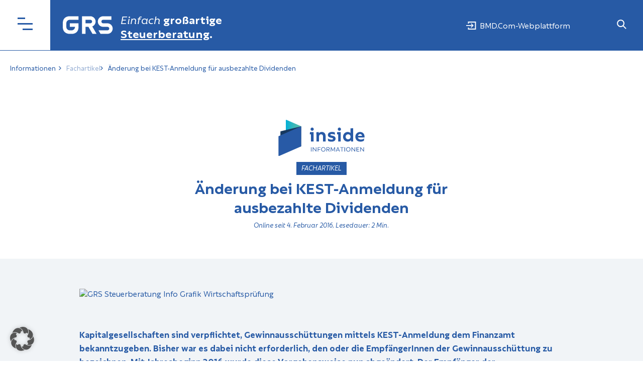

--- FILE ---
content_type: text/html; charset=UTF-8
request_url: https://www.grs.at/informationen/aenderung-bei-kest-anmeldung-fuer-ausbezahlte-dividenden
body_size: 74174
content:
<!DOCTYPE html>
<html lang="de" >
<head>
<meta charset="UTF-8">
<script type="text/javascript">
/* <![CDATA[ */
var gform;gform||(document.addEventListener("gform_main_scripts_loaded",function(){gform.scriptsLoaded=!0}),document.addEventListener("gform/theme/scripts_loaded",function(){gform.themeScriptsLoaded=!0}),window.addEventListener("DOMContentLoaded",function(){gform.domLoaded=!0}),gform={domLoaded:!1,scriptsLoaded:!1,themeScriptsLoaded:!1,isFormEditor:()=>"function"==typeof InitializeEditor,callIfLoaded:function(o){return!(!gform.domLoaded||!gform.scriptsLoaded||!gform.themeScriptsLoaded&&!gform.isFormEditor()||(gform.isFormEditor()&&console.warn("The use of gform.initializeOnLoaded() is deprecated in the form editor context and will be removed in Gravity Forms 3.1."),o(),0))},initializeOnLoaded:function(o){gform.callIfLoaded(o)||(document.addEventListener("gform_main_scripts_loaded",()=>{gform.scriptsLoaded=!0,gform.callIfLoaded(o)}),document.addEventListener("gform/theme/scripts_loaded",()=>{gform.themeScriptsLoaded=!0,gform.callIfLoaded(o)}),window.addEventListener("DOMContentLoaded",()=>{gform.domLoaded=!0,gform.callIfLoaded(o)}))},hooks:{action:{},filter:{}},addAction:function(o,r,e,t){gform.addHook("action",o,r,e,t)},addFilter:function(o,r,e,t){gform.addHook("filter",o,r,e,t)},doAction:function(o){gform.doHook("action",o,arguments)},applyFilters:function(o){return gform.doHook("filter",o,arguments)},removeAction:function(o,r){gform.removeHook("action",o,r)},removeFilter:function(o,r,e){gform.removeHook("filter",o,r,e)},addHook:function(o,r,e,t,n){null==gform.hooks[o][r]&&(gform.hooks[o][r]=[]);var d=gform.hooks[o][r];null==n&&(n=r+"_"+d.length),gform.hooks[o][r].push({tag:n,callable:e,priority:t=null==t?10:t})},doHook:function(r,o,e){var t;if(e=Array.prototype.slice.call(e,1),null!=gform.hooks[r][o]&&((o=gform.hooks[r][o]).sort(function(o,r){return o.priority-r.priority}),o.forEach(function(o){"function"!=typeof(t=o.callable)&&(t=window[t]),"action"==r?t.apply(null,e):e[0]=t.apply(null,e)})),"filter"==r)return e[0]},removeHook:function(o,r,t,n){var e;null!=gform.hooks[o][r]&&(e=(e=gform.hooks[o][r]).filter(function(o,r,e){return!!(null!=n&&n!=o.tag||null!=t&&t!=o.priority)}),gform.hooks[o][r]=e)}});
/* ]]> */
</script>

<meta name="viewport" content="width=device-width, initial-scale=1.0">
<!-- WP_HEAD() START -->
<meta name='robots' content='index, follow, max-image-preview:large, max-snippet:-1, max-video-preview:-1' />

            <script data-no-defer="1" data-ezscrex="false" data-cfasync="false" data-pagespeed-no-defer data-cookieconsent="ignore">
                var ctPublicFunctions = {"_ajax_nonce":"5c8ed4de1a","_rest_nonce":"403727a79d","_ajax_url":"\/wp-admin\/admin-ajax.php","_rest_url":"https:\/\/www.grs.at\/wp-json\/","data__cookies_type":"none","data__ajax_type":"rest","data__bot_detector_enabled":"1","data__frontend_data_log_enabled":1,"cookiePrefix":"","wprocket_detected":true,"host_url":"www.grs.at","text__ee_click_to_select":"Klicke, um die gesamten Daten auszuw\u00e4hlen","text__ee_original_email":"Die vollst\u00e4ndige Adresse lautet","text__ee_got_it":"Verstanden","text__ee_blocked":"Blockiert","text__ee_cannot_connect":"Kann keine Verbindung herstellen","text__ee_cannot_decode":"Kann E-Mail nicht dekodieren. Unbekannter Grund","text__ee_email_decoder":"CleanTalk E-Mail-Decoder","text__ee_wait_for_decoding":"Die Magie ist unterwegs!","text__ee_decoding_process":"Bitte warte einen Moment, w\u00e4hrend wir die Kontaktdaten entschl\u00fcsseln."}
            </script>
        
            <script data-no-defer="1" data-ezscrex="false" data-cfasync="false" data-pagespeed-no-defer data-cookieconsent="ignore">
                var ctPublic = {"_ajax_nonce":"5c8ed4de1a","settings__forms__check_internal":"0","settings__forms__check_external":"0","settings__forms__force_protection":0,"settings__forms__search_test":"1","settings__forms__wc_add_to_cart":"0","settings__data__bot_detector_enabled":"1","settings__sfw__anti_crawler":0,"blog_home":"https:\/\/www.grs.at\/","pixel__setting":"3","pixel__enabled":true,"pixel__url":null,"data__email_check_before_post":"1","data__email_check_exist_post":0,"data__cookies_type":"none","data__key_is_ok":true,"data__visible_fields_required":true,"wl_brandname":"Anti-Spam by CleanTalk","wl_brandname_short":"CleanTalk","ct_checkjs_key":"4237afa715d79ae1d6b894fd9995e01e0981803f229f5b1877767d1f226c8326","emailEncoderPassKey":"9777412c34fd8f54c8b45598a438c0b8","bot_detector_forms_excluded":"W10=","advancedCacheExists":true,"varnishCacheExists":false,"wc_ajax_add_to_cart":false}
            </script>
        
	<!-- This site is optimized with the Yoast SEO plugin v26.8 - https://yoast.com/product/yoast-seo-wordpress/ -->
	<title>Änderung bei KEST-Anmeldung für ausbeza… - GRS Steuerberatung</title>
<style id="wpr-usedcss">.tippy-box[data-animation=fade][data-state=hidden]{opacity:0}[data-tippy-root]{max-width:calc(100vw - 10px)}.tippy-box{position:relative;background-color:#333;color:#fff;border-radius:4px;font-size:14px;line-height:1.4;white-space:normal;outline:0;transition-property:transform,visibility,opacity}.tippy-box[data-placement^=top]>.tippy-arrow{bottom:0}.tippy-box[data-placement^=top]>.tippy-arrow:before{bottom:-7px;left:0;border-width:8px 8px 0;border-top-color:initial;transform-origin:center top}.tippy-box[data-placement^=bottom]>.tippy-arrow{top:0}.tippy-box[data-placement^=bottom]>.tippy-arrow:before{top:-7px;left:0;border-width:0 8px 8px;border-bottom-color:initial;transform-origin:center bottom}.tippy-box[data-placement^=left]>.tippy-arrow{right:0}.tippy-box[data-placement^=left]>.tippy-arrow:before{border-width:8px 0 8px 8px;border-left-color:initial;right:-7px;transform-origin:center left}.tippy-box[data-placement^=right]>.tippy-arrow{left:0}.tippy-box[data-placement^=right]>.tippy-arrow:before{left:-7px;border-width:8px 8px 8px 0;border-right-color:initial;transform-origin:center right}.tippy-box[data-inertia][data-state=visible]{transition-timing-function:cubic-bezier(.54,1.5,.38,1.11)}.tippy-arrow{width:16px;height:16px;color:#333}.tippy-arrow:before{content:"";position:absolute;border-color:transparent;border-style:solid}.tippy-content{position:relative;padding:5px 9px;z-index:1}img:is([sizes=auto i],[sizes^="auto," i]){contain-intrinsic-size:3000px 1500px}.lazyload,.lazyloading{max-width:100%}:where(.wp-block-button__link){border-radius:9999px;box-shadow:none;padding:calc(.667em + 2px) calc(1.333em + 2px);text-decoration:none}:root :where(.wp-block-button .wp-block-button__link.is-style-outline),:root :where(.wp-block-button.is-style-outline>.wp-block-button__link){border:2px solid;padding:.667em 1.333em}:root :where(.wp-block-button .wp-block-button__link.is-style-outline:not(.has-text-color)),:root :where(.wp-block-button.is-style-outline>.wp-block-button__link:not(.has-text-color)){color:currentColor}:root :where(.wp-block-button .wp-block-button__link.is-style-outline:not(.has-background)),:root :where(.wp-block-button.is-style-outline>.wp-block-button__link:not(.has-background)){background-color:initial;background-image:none}:where(.wp-block-calendar table:not(.has-background) th){background:#ddd}:where(.wp-block-columns){margin-bottom:1.75em}:where(.wp-block-columns.has-background){padding:1.25em 2.375em}:where(.wp-block-post-comments input[type=submit]){border:none}:where(.wp-block-cover-image:not(.has-text-color)),:where(.wp-block-cover:not(.has-text-color)){color:#fff}:where(.wp-block-cover-image.is-light:not(.has-text-color)),:where(.wp-block-cover.is-light:not(.has-text-color)){color:#000}:root :where(.wp-block-cover h1:not(.has-text-color)),:root :where(.wp-block-cover h2:not(.has-text-color)),:root :where(.wp-block-cover h3:not(.has-text-color)),:root :where(.wp-block-cover h4:not(.has-text-color)),:root :where(.wp-block-cover h5:not(.has-text-color)),:root :where(.wp-block-cover h6:not(.has-text-color)),:root :where(.wp-block-cover p:not(.has-text-color)){color:inherit}:where(.wp-block-file){margin-bottom:1.5em}:where(.wp-block-file__button){border-radius:2em;display:inline-block;padding:.5em 1em}:where(.wp-block-file__button):is(a):active,:where(.wp-block-file__button):is(a):focus,:where(.wp-block-file__button):is(a):hover,:where(.wp-block-file__button):is(a):visited{box-shadow:none;color:#fff;opacity:.85;text-decoration:none}.wp-block-group{box-sizing:border-box}:where(.wp-block-group.wp-block-group-is-layout-constrained){position:relative}:root :where(.wp-block-image.is-style-rounded img,.wp-block-image .is-style-rounded img){border-radius:9999px}:where(.wp-block-latest-comments:not([style*=line-height] .wp-block-latest-comments__comment)){line-height:1.1}:where(.wp-block-latest-comments:not([style*=line-height] .wp-block-latest-comments__comment-excerpt p)){line-height:1.8}:root :where(.wp-block-latest-posts.is-grid){padding:0}:root :where(.wp-block-latest-posts.wp-block-latest-posts__list){padding-left:0}ol,ul{box-sizing:border-box}:root :where(.wp-block-list.has-background){padding:1.25em 2.375em}:where(.wp-block-navigation.has-background .wp-block-navigation-item a:not(.wp-element-button)),:where(.wp-block-navigation.has-background .wp-block-navigation-submenu a:not(.wp-element-button)){padding:.5em 1em}:where(.wp-block-navigation .wp-block-navigation__submenu-container .wp-block-navigation-item a:not(.wp-element-button)),:where(.wp-block-navigation .wp-block-navigation__submenu-container .wp-block-navigation-submenu a:not(.wp-element-button)),:where(.wp-block-navigation .wp-block-navigation__submenu-container .wp-block-navigation-submenu button.wp-block-navigation-item__content),:where(.wp-block-navigation .wp-block-navigation__submenu-container .wp-block-pages-list__item button.wp-block-navigation-item__content){padding:.5em 1em}:root :where(p.has-background){padding:1.25em 2.375em}:where(p.has-text-color:not(.has-link-color)) a{color:inherit}:where(.wp-block-post-comments-form) input:not([type=submit]),:where(.wp-block-post-comments-form) textarea{border:1px solid #949494;font-family:inherit;font-size:1em}:where(.wp-block-post-comments-form) input:where(:not([type=submit]):not([type=checkbox])),:where(.wp-block-post-comments-form) textarea{padding:calc(.667em + 2px)}:where(.wp-block-post-excerpt){box-sizing:border-box;margin-bottom:var(--wp--style--block-gap);margin-top:var(--wp--style--block-gap)}:where(.wp-block-preformatted.has-background){padding:1.25em 2.375em}:where(.wp-block-search__button){border:1px solid #ccc;padding:6px 10px}:where(.wp-block-search__input){font-family:inherit;font-size:inherit;font-style:inherit;font-weight:inherit;letter-spacing:inherit;line-height:inherit;text-transform:inherit}:where(.wp-block-search__button-inside .wp-block-search__inside-wrapper){border:1px solid #949494;box-sizing:border-box;padding:4px}:where(.wp-block-search__button-inside .wp-block-search__inside-wrapper) .wp-block-search__input{border:none;border-radius:0;padding:0 4px}:where(.wp-block-search__button-inside .wp-block-search__inside-wrapper) .wp-block-search__input:focus{outline:0}:where(.wp-block-search__button-inside .wp-block-search__inside-wrapper) :where(.wp-block-search__button){padding:4px 8px}:root :where(.wp-block-separator.is-style-dots){height:auto;line-height:1;text-align:center}:root :where(.wp-block-separator.is-style-dots):before{color:currentColor;content:"···";font-family:serif;font-size:1.5em;letter-spacing:2em;padding-left:2em}:root :where(.wp-block-site-logo.is-style-rounded){border-radius:9999px}:where(.wp-block-social-links:not(.is-style-logos-only)) .wp-social-link{background-color:#f0f0f0;color:#444}:where(.wp-block-social-links:not(.is-style-logos-only)) .wp-social-link-amazon{background-color:#f90;color:#fff}:where(.wp-block-social-links:not(.is-style-logos-only)) .wp-social-link-bandcamp{background-color:#1ea0c3;color:#fff}:where(.wp-block-social-links:not(.is-style-logos-only)) .wp-social-link-behance{background-color:#0757fe;color:#fff}:where(.wp-block-social-links:not(.is-style-logos-only)) .wp-social-link-bluesky{background-color:#0a7aff;color:#fff}:where(.wp-block-social-links:not(.is-style-logos-only)) .wp-social-link-codepen{background-color:#1e1f26;color:#fff}:where(.wp-block-social-links:not(.is-style-logos-only)) .wp-social-link-deviantart{background-color:#02e49b;color:#fff}:where(.wp-block-social-links:not(.is-style-logos-only)) .wp-social-link-discord{background-color:#5865f2;color:#fff}:where(.wp-block-social-links:not(.is-style-logos-only)) .wp-social-link-dribbble{background-color:#e94c89;color:#fff}:where(.wp-block-social-links:not(.is-style-logos-only)) .wp-social-link-dropbox{background-color:#4280ff;color:#fff}:where(.wp-block-social-links:not(.is-style-logos-only)) .wp-social-link-etsy{background-color:#f45800;color:#fff}:where(.wp-block-social-links:not(.is-style-logos-only)) .wp-social-link-facebook{background-color:#0866ff;color:#fff}:where(.wp-block-social-links:not(.is-style-logos-only)) .wp-social-link-fivehundredpx{background-color:#000;color:#fff}:where(.wp-block-social-links:not(.is-style-logos-only)) .wp-social-link-flickr{background-color:#0461dd;color:#fff}:where(.wp-block-social-links:not(.is-style-logos-only)) .wp-social-link-foursquare{background-color:#e65678;color:#fff}:where(.wp-block-social-links:not(.is-style-logos-only)) .wp-social-link-github{background-color:#24292d;color:#fff}:where(.wp-block-social-links:not(.is-style-logos-only)) .wp-social-link-goodreads{background-color:#eceadd;color:#382110}:where(.wp-block-social-links:not(.is-style-logos-only)) .wp-social-link-google{background-color:#ea4434;color:#fff}:where(.wp-block-social-links:not(.is-style-logos-only)) .wp-social-link-gravatar{background-color:#1d4fc4;color:#fff}:where(.wp-block-social-links:not(.is-style-logos-only)) .wp-social-link-instagram{background-color:#f00075;color:#fff}:where(.wp-block-social-links:not(.is-style-logos-only)) .wp-social-link-lastfm{background-color:#e21b24;color:#fff}:where(.wp-block-social-links:not(.is-style-logos-only)) .wp-social-link-linkedin{background-color:#0d66c2;color:#fff}:where(.wp-block-social-links:not(.is-style-logos-only)) .wp-social-link-mastodon{background-color:#3288d4;color:#fff}:where(.wp-block-social-links:not(.is-style-logos-only)) .wp-social-link-medium{background-color:#000;color:#fff}:where(.wp-block-social-links:not(.is-style-logos-only)) .wp-social-link-meetup{background-color:#f6405f;color:#fff}:where(.wp-block-social-links:not(.is-style-logos-only)) .wp-social-link-patreon{background-color:#000;color:#fff}:where(.wp-block-social-links:not(.is-style-logos-only)) .wp-social-link-pinterest{background-color:#e60122;color:#fff}:where(.wp-block-social-links:not(.is-style-logos-only)) .wp-social-link-pocket{background-color:#ef4155;color:#fff}:where(.wp-block-social-links:not(.is-style-logos-only)) .wp-social-link-reddit{background-color:#ff4500;color:#fff}:where(.wp-block-social-links:not(.is-style-logos-only)) .wp-social-link-skype{background-color:#0478d7;color:#fff}:where(.wp-block-social-links:not(.is-style-logos-only)) .wp-social-link-snapchat{background-color:#fefc00;color:#fff;stroke:#000}:where(.wp-block-social-links:not(.is-style-logos-only)) .wp-social-link-soundcloud{background-color:#ff5600;color:#fff}:where(.wp-block-social-links:not(.is-style-logos-only)) .wp-social-link-spotify{background-color:#1bd760;color:#fff}:where(.wp-block-social-links:not(.is-style-logos-only)) .wp-social-link-telegram{background-color:#2aabee;color:#fff}:where(.wp-block-social-links:not(.is-style-logos-only)) .wp-social-link-threads{background-color:#000;color:#fff}:where(.wp-block-social-links:not(.is-style-logos-only)) .wp-social-link-tiktok{background-color:#000;color:#fff}:where(.wp-block-social-links:not(.is-style-logos-only)) .wp-social-link-tumblr{background-color:#011835;color:#fff}:where(.wp-block-social-links:not(.is-style-logos-only)) .wp-social-link-twitch{background-color:#6440a4;color:#fff}:where(.wp-block-social-links:not(.is-style-logos-only)) .wp-social-link-twitter{background-color:#1da1f2;color:#fff}:where(.wp-block-social-links:not(.is-style-logos-only)) .wp-social-link-vimeo{background-color:#1eb7ea;color:#fff}:where(.wp-block-social-links:not(.is-style-logos-only)) .wp-social-link-vk{background-color:#4680c2;color:#fff}:where(.wp-block-social-links:not(.is-style-logos-only)) .wp-social-link-wordpress{background-color:#3499cd;color:#fff}:where(.wp-block-social-links:not(.is-style-logos-only)) .wp-social-link-whatsapp{background-color:#25d366;color:#fff}:where(.wp-block-social-links:not(.is-style-logos-only)) .wp-social-link-x{background-color:#000;color:#fff}:where(.wp-block-social-links:not(.is-style-logos-only)) .wp-social-link-yelp{background-color:#d32422;color:#fff}:where(.wp-block-social-links:not(.is-style-logos-only)) .wp-social-link-youtube{background-color:red;color:#fff}:where(.wp-block-social-links.is-style-logos-only) .wp-social-link{background:0 0}:where(.wp-block-social-links.is-style-logos-only) .wp-social-link svg{height:1.25em;width:1.25em}:where(.wp-block-social-links.is-style-logos-only) .wp-social-link-amazon{color:#f90}:where(.wp-block-social-links.is-style-logos-only) .wp-social-link-bandcamp{color:#1ea0c3}:where(.wp-block-social-links.is-style-logos-only) .wp-social-link-behance{color:#0757fe}:where(.wp-block-social-links.is-style-logos-only) .wp-social-link-bluesky{color:#0a7aff}:where(.wp-block-social-links.is-style-logos-only) .wp-social-link-codepen{color:#1e1f26}:where(.wp-block-social-links.is-style-logos-only) .wp-social-link-deviantart{color:#02e49b}:where(.wp-block-social-links.is-style-logos-only) .wp-social-link-discord{color:#5865f2}:where(.wp-block-social-links.is-style-logos-only) .wp-social-link-dribbble{color:#e94c89}:where(.wp-block-social-links.is-style-logos-only) .wp-social-link-dropbox{color:#4280ff}:where(.wp-block-social-links.is-style-logos-only) .wp-social-link-etsy{color:#f45800}:where(.wp-block-social-links.is-style-logos-only) .wp-social-link-facebook{color:#0866ff}:where(.wp-block-social-links.is-style-logos-only) .wp-social-link-fivehundredpx{color:#000}:where(.wp-block-social-links.is-style-logos-only) .wp-social-link-flickr{color:#0461dd}:where(.wp-block-social-links.is-style-logos-only) .wp-social-link-foursquare{color:#e65678}:where(.wp-block-social-links.is-style-logos-only) .wp-social-link-github{color:#24292d}:where(.wp-block-social-links.is-style-logos-only) .wp-social-link-goodreads{color:#382110}:where(.wp-block-social-links.is-style-logos-only) .wp-social-link-google{color:#ea4434}:where(.wp-block-social-links.is-style-logos-only) .wp-social-link-gravatar{color:#1d4fc4}:where(.wp-block-social-links.is-style-logos-only) .wp-social-link-instagram{color:#f00075}:where(.wp-block-social-links.is-style-logos-only) .wp-social-link-lastfm{color:#e21b24}:where(.wp-block-social-links.is-style-logos-only) .wp-social-link-linkedin{color:#0d66c2}:where(.wp-block-social-links.is-style-logos-only) .wp-social-link-mastodon{color:#3288d4}:where(.wp-block-social-links.is-style-logos-only) .wp-social-link-medium{color:#000}:where(.wp-block-social-links.is-style-logos-only) .wp-social-link-meetup{color:#f6405f}:where(.wp-block-social-links.is-style-logos-only) .wp-social-link-patreon{color:#000}:where(.wp-block-social-links.is-style-logos-only) .wp-social-link-pinterest{color:#e60122}:where(.wp-block-social-links.is-style-logos-only) .wp-social-link-pocket{color:#ef4155}:where(.wp-block-social-links.is-style-logos-only) .wp-social-link-reddit{color:#ff4500}:where(.wp-block-social-links.is-style-logos-only) .wp-social-link-skype{color:#0478d7}:where(.wp-block-social-links.is-style-logos-only) .wp-social-link-snapchat{color:#fff;stroke:#000}:where(.wp-block-social-links.is-style-logos-only) .wp-social-link-soundcloud{color:#ff5600}:where(.wp-block-social-links.is-style-logos-only) .wp-social-link-spotify{color:#1bd760}:where(.wp-block-social-links.is-style-logos-only) .wp-social-link-telegram{color:#2aabee}:where(.wp-block-social-links.is-style-logos-only) .wp-social-link-threads{color:#000}:where(.wp-block-social-links.is-style-logos-only) .wp-social-link-tiktok{color:#000}:where(.wp-block-social-links.is-style-logos-only) .wp-social-link-tumblr{color:#011835}:where(.wp-block-social-links.is-style-logos-only) .wp-social-link-twitch{color:#6440a4}:where(.wp-block-social-links.is-style-logos-only) .wp-social-link-twitter{color:#1da1f2}:where(.wp-block-social-links.is-style-logos-only) .wp-social-link-vimeo{color:#1eb7ea}:where(.wp-block-social-links.is-style-logos-only) .wp-social-link-vk{color:#4680c2}:where(.wp-block-social-links.is-style-logos-only) .wp-social-link-whatsapp{color:#25d366}:where(.wp-block-social-links.is-style-logos-only) .wp-social-link-wordpress{color:#3499cd}:where(.wp-block-social-links.is-style-logos-only) .wp-social-link-x{color:#000}:where(.wp-block-social-links.is-style-logos-only) .wp-social-link-yelp{color:#d32422}:where(.wp-block-social-links.is-style-logos-only) .wp-social-link-youtube{color:red}:root :where(.wp-block-social-links .wp-social-link a){padding:.25em}:root :where(.wp-block-social-links.is-style-logos-only .wp-social-link a){padding:0}:root :where(.wp-block-social-links.is-style-pill-shape .wp-social-link a){padding-left:.6666666667em;padding-right:.6666666667em}:root :where(.wp-block-tag-cloud.is-style-outline){display:flex;flex-wrap:wrap;gap:1ch}:root :where(.wp-block-tag-cloud.is-style-outline a){border:1px solid;font-size:unset!important;margin-right:0;padding:1ch 2ch;text-decoration:none!important}:root :where(.wp-block-table-of-contents){box-sizing:border-box}:where(.wp-block-term-description){box-sizing:border-box;margin-bottom:var(--wp--style--block-gap);margin-top:var(--wp--style--block-gap)}:where(pre.wp-block-verse){font-family:inherit}:root{--wp--preset--font-size--normal:16px;--wp--preset--font-size--huge:42px}.screen-reader-text{border:0;clip-path:inset(50%);height:1px;margin:-1px;overflow:hidden;padding:0;position:absolute;width:1px;word-wrap:normal!important}.screen-reader-text:focus{background-color:#ddd;clip-path:none;color:#444;display:block;font-size:1em;height:auto;left:5px;line-height:normal;padding:15px 23px 14px;text-decoration:none;top:5px;width:auto;z-index:100000}html :where(.has-border-color){border-style:solid}html :where([style*=border-top-color]){border-top-style:solid}html :where([style*=border-right-color]){border-right-style:solid}html :where([style*=border-bottom-color]){border-bottom-style:solid}html :where([style*=border-left-color]){border-left-style:solid}html :where([style*=border-width]){border-style:solid}html :where([style*=border-top-width]){border-top-style:solid}html :where([style*=border-right-width]){border-right-style:solid}html :where([style*=border-bottom-width]){border-bottom-style:solid}html :where([style*=border-left-width]){border-left-style:solid}html :where(img[class*=wp-image-]){height:auto;max-width:100%}:where(figure){margin:0 0 1em}html :where(.is-position-sticky){--wp-admin--admin-bar--position-offset:var(--wp-admin--admin-bar--height,0px)}@media screen and (max-width:600px){html :where(.is-position-sticky){--wp-admin--admin-bar--position-offset:0px}}:root{--wp--preset--aspect-ratio--square:1;--wp--preset--aspect-ratio--4-3:4/3;--wp--preset--aspect-ratio--3-4:3/4;--wp--preset--aspect-ratio--3-2:3/2;--wp--preset--aspect-ratio--2-3:2/3;--wp--preset--aspect-ratio--16-9:16/9;--wp--preset--aspect-ratio--9-16:9/16;--wp--preset--color--black:#000000;--wp--preset--color--cyan-bluish-gray:#abb8c3;--wp--preset--color--white:#ffffff;--wp--preset--color--pale-pink:#f78da7;--wp--preset--color--vivid-red:#cf2e2e;--wp--preset--color--luminous-vivid-orange:#ff6900;--wp--preset--color--luminous-vivid-amber:#fcb900;--wp--preset--color--light-green-cyan:#7bdcb5;--wp--preset--color--vivid-green-cyan:#00d084;--wp--preset--color--pale-cyan-blue:#8ed1fc;--wp--preset--color--vivid-cyan-blue:#0693e3;--wp--preset--color--vivid-purple:#9b51e0;--wp--preset--gradient--vivid-cyan-blue-to-vivid-purple:linear-gradient(135deg,rgba(6, 147, 227, 1) 0%,rgb(155, 81, 224) 100%);--wp--preset--gradient--light-green-cyan-to-vivid-green-cyan:linear-gradient(135deg,rgb(122, 220, 180) 0%,rgb(0, 208, 130) 100%);--wp--preset--gradient--luminous-vivid-amber-to-luminous-vivid-orange:linear-gradient(135deg,rgba(252, 185, 0, 1) 0%,rgba(255, 105, 0, 1) 100%);--wp--preset--gradient--luminous-vivid-orange-to-vivid-red:linear-gradient(135deg,rgba(255, 105, 0, 1) 0%,rgb(207, 46, 46) 100%);--wp--preset--gradient--very-light-gray-to-cyan-bluish-gray:linear-gradient(135deg,rgb(238, 238, 238) 0%,rgb(169, 184, 195) 100%);--wp--preset--gradient--cool-to-warm-spectrum:linear-gradient(135deg,rgb(74, 234, 220) 0%,rgb(151, 120, 209) 20%,rgb(207, 42, 186) 40%,rgb(238, 44, 130) 60%,rgb(251, 105, 98) 80%,rgb(254, 248, 76) 100%);--wp--preset--gradient--blush-light-purple:linear-gradient(135deg,rgb(255, 206, 236) 0%,rgb(152, 150, 240) 100%);--wp--preset--gradient--blush-bordeaux:linear-gradient(135deg,rgb(254, 205, 165) 0%,rgb(254, 45, 45) 50%,rgb(107, 0, 62) 100%);--wp--preset--gradient--luminous-dusk:linear-gradient(135deg,rgb(255, 203, 112) 0%,rgb(199, 81, 192) 50%,rgb(65, 88, 208) 100%);--wp--preset--gradient--pale-ocean:linear-gradient(135deg,rgb(255, 245, 203) 0%,rgb(182, 227, 212) 50%,rgb(51, 167, 181) 100%);--wp--preset--gradient--electric-grass:linear-gradient(135deg,rgb(202, 248, 128) 0%,rgb(113, 206, 126) 100%);--wp--preset--gradient--midnight:linear-gradient(135deg,rgb(2, 3, 129) 0%,rgb(40, 116, 252) 100%);--wp--preset--font-size--small:13px;--wp--preset--font-size--medium:20px;--wp--preset--font-size--large:36px;--wp--preset--font-size--x-large:42px;--wp--preset--spacing--20:0.44rem;--wp--preset--spacing--30:0.67rem;--wp--preset--spacing--40:1rem;--wp--preset--spacing--50:1.5rem;--wp--preset--spacing--60:2.25rem;--wp--preset--spacing--70:3.38rem;--wp--preset--spacing--80:5.06rem;--wp--preset--shadow--natural:6px 6px 9px rgba(0, 0, 0, .2);--wp--preset--shadow--deep:12px 12px 50px rgba(0, 0, 0, .4);--wp--preset--shadow--sharp:6px 6px 0px rgba(0, 0, 0, .2);--wp--preset--shadow--outlined:6px 6px 0px -3px rgba(255, 255, 255, 1),6px 6px rgba(0, 0, 0, 1);--wp--preset--shadow--crisp:6px 6px 0px rgba(0, 0, 0, 1)}:where(.is-layout-flex){gap:.5em}:where(.is-layout-grid){gap:.5em}:where(.wp-block-post-template.is-layout-flex){gap:1.25em}:where(.wp-block-post-template.is-layout-grid){gap:1.25em}:where(.wp-block-columns.is-layout-flex){gap:2em}:where(.wp-block-columns.is-layout-grid){gap:2em}:root :where(.wp-block-pullquote){font-size:1.5em;line-height:1.6}input[class*=apbct].apbct_special_field{display:none!important}.apbct-tooltip{border-radius:5px;background:#d3d3d3}.apbct-tooltip{display:none;position:inherit;margin-top:5px;left:5px;opacity:.9}.apbct-popup-fade:before{content:'';background:#000;position:fixed;left:0;top:0;width:100%;height:100%;opacity:.7;z-index:9999}.apbct-popup{position:fixed;top:20%;left:50%;padding:20px;width:360px;margin-left:-200px;background:#fff;border:1px solid;border-radius:4px;z-index:99999;opacity:1}.apbct-check_email_exist-bad_email,.apbct-check_email_exist-good_email,.apbct-check_email_exist-load{z-index:9999;transition:none!important;background-size:contain;background-repeat:no-repeat;background-position-x:right;background-position-y:center;cursor:pointer}.apbct-check_email_exist-load{background-size:contain;background-image:url(https://www.grs.at/wp-content/plugins/cleantalk-spam-protect/css/images/checking_email.gif)}.apbct-check_email_exist-block{position:fixed;display:block}.apbct-check_email_exist-good_email{background-image:url(https://www.grs.at/wp-content/plugins/cleantalk-spam-protect/css/images/good_email.svg)}.apbct-check_email_exist-bad_email{background-image:url(https://www.grs.at/wp-content/plugins/cleantalk-spam-protect/css/images/bad_email.svg)}.apbct-check_email_exist-popup_description{display:none;position:fixed;padding:2px;border:1px solid #e5e8ed;border-radius:16px 16px 0;background:#fff;background-position-x:right;font-size:14px;text-align:center;transition:all 1s ease-out}@media screen and (max-width:782px){.apbct-check_email_exist-popup_description{width:100%}}.apbct_dog_one,.apbct_dog_three,.apbct_dog_two{animation-duration:1.5s;animation-iteration-count:infinite;animation-name:apbct_dog}.apbct-email-encoder-popup{width:30vw;min-width:400px;font-size:16px}.apbct-email-encoder--popup-header{font-size:16px;color:#333}.apbct-email-encoder-elements_center{display:flex;flex-direction:column;justify-content:center;align-items:center;font-size:16px!important;color:#000!important}.top-margin-long{margin-top:5px}.apbct-tooltip{display:none}.apbct-email-encoder-select-whole-email{-webkit-user-select:all;user-select:all}.apbct-email-encoder-got-it-button{all:unset;margin-top:10px;padding:5px 10px;border-radius:5px;background-color:#333;color:#fff;cursor:pointer;transition:background-color .3s}.apbct-ee-animation-wrapper{display:flex;height:60px;justify-content:center;font-size:16px;align-items:center}.apbct_dog{margin:0 5px;color:transparent;text-shadow:0 0 2px #aaa}.apbct_dog_one{animation-delay:0s}.apbct_dog_two{animation-delay:.5s}.apbct_dog_three{animation-delay:1s}@keyframes apbct_dog{0%,100%,75%{scale:100%;color:transparent;text-shadow:0 0 2px #aaa}25%{scale:200%;color:unset;text-shadow:unset}}@media screen and (max-width:782px){.apbct-email-encoder-popup{width:20vw;min-width:200px;font-size:16px;top:20%;left:75%}.apbct-email-encoder-elements_center{flex-direction:column!important;text-align:center}}:root{--swiper-theme-color:#007aff}.swiper{margin-left:auto;margin-right:auto;position:relative;overflow:hidden;list-style:none;padding:0;z-index:1}.swiper-wrapper{position:relative;width:100%;height:100%;z-index:1;display:flex;transition-property:transform;box-sizing:content-box}.swiper-wrapper{transform:translate3d(0,0,0)}.swiper-pointer-events{touch-action:pan-y}.swiper-slide{flex-shrink:0;width:100%;height:100%;position:relative;transition-property:transform}.swiper-slide-invisible-blank{visibility:hidden}:root{--swiper-navigation-size:44px}.swiper-button-next,.swiper-button-prev{position:absolute;top:50%;width:calc(var(--swiper-navigation-size)/ 44 * 27);height:var(--swiper-navigation-size);margin-top:calc(0px - (var(--swiper-navigation-size)/ 2));z-index:10;cursor:pointer;display:flex;align-items:center;justify-content:center;color:var(--swiper-navigation-color,var(--swiper-theme-color))}.swiper-button-next.swiper-button-disabled,.swiper-button-prev.swiper-button-disabled{opacity:.35;cursor:auto;pointer-events:none}.swiper-button-next.swiper-button-hidden,.swiper-button-prev.swiper-button-hidden{opacity:0;cursor:auto;pointer-events:none}.swiper-navigation-disabled .swiper-button-next,.swiper-navigation-disabled .swiper-button-prev{display:none!important}.swiper-button-next:after,.swiper-button-prev:after{font-family:swiper-icons;font-size:var(--swiper-navigation-size);text-transform:none!important;letter-spacing:0;font-variant:initial;line-height:1}.swiper-button-prev{left:10px;right:auto}.swiper-button-prev:after{content:'prev'}.swiper-button-next{right:10px;left:auto}.swiper-button-next:after{content:'next'}.swiper-button-lock{display:none}.swiper-pagination{position:absolute;text-align:center;transition:.3s opacity;transform:translate3d(0,0,0);z-index:10}.swiper-scrollbar{border-radius:10px;position:relative;-ms-touch-action:none;background:rgba(0,0,0,.1)}.swiper-scrollbar-disabled>.swiper-scrollbar,.swiper-scrollbar.swiper-scrollbar-disabled{display:none!important}.swiper-horizontal>.swiper-scrollbar,.swiper-scrollbar.swiper-scrollbar-horizontal{position:absolute;left:1%;bottom:3px;z-index:50;height:5px;width:98%}.swiper-scrollbar.swiper-scrollbar-vertical{position:absolute;right:3px;top:1%;z-index:50;width:5px;height:98%}.swiper-scrollbar-drag{height:100%;width:100%;position:relative;background:rgba(0,0,0,.5);border-radius:10px;left:0;top:0}.swiper-scrollbar-lock{display:none}.swiper-zoom-container{width:100%;height:100%;display:flex;justify-content:center;align-items:center;text-align:center}.swiper-zoom-container>img,.swiper-zoom-container>svg{max-width:100%;max-height:100%;object-fit:contain}.swiper-slide-zoomed{cursor:move}.swiper-lazy-preloader{width:42px;height:42px;position:absolute;left:50%;top:50%;margin-left:-21px;margin-top:-21px;z-index:10;transform-origin:50%;box-sizing:border-box;border:4px solid var(--swiper-preloader-color,var(--swiper-theme-color));border-radius:50%;border-top-color:transparent}.swiper:not(.swiper-watch-progress) .swiper-lazy-preloader{animation:1s linear infinite swiper-preloader-spin}@keyframes swiper-preloader-spin{0%{transform:rotate(0)}100%{transform:rotate(360deg)}}.swiper .swiper-notification{position:absolute;left:0;top:0;pointer-events:none;opacity:0;z-index:-1000}button,input{overflow:visible}progress,video{display:inline-block}progress{vertical-align:baseline}[type=checkbox],[type=radio],legend{box-sizing:border-box;padding:0}html{line-height:1.15;-ms-text-size-adjust:100%;-webkit-text-size-adjust:100%}body,h1,h2,h3,h4{margin:0}header,main,nav,section{display:block}code{font-family:monospace,monospace;font-size:1em}a{background-color:transparent;-webkit-text-decoration-skip:objects}strong{font-weight:bolder}img{border-style:none}svg:not(:root){overflow:hidden}button,input,optgroup,select,textarea{font-size:100%;line-height:1.15;margin:0}button,select{text-transform:none}[type=reset],[type=submit],button,html [type=button]{-webkit-appearance:button}[type=button]::-moz-focus-inner,[type=reset]::-moz-focus-inner,[type=submit]::-moz-focus-inner,button::-moz-focus-inner{border-style:none;padding:0}[type=button]:-moz-focusring,[type=reset]:-moz-focusring,[type=submit]:-moz-focusring,button:-moz-focusring{outline:ButtonText dotted 1px}fieldset{padding:.35em .75em .625em}legend{color:inherit;display:table;max-width:100%;white-space:normal}textarea{overflow:auto}[type=number]::-webkit-inner-spin-button,[type=number]::-webkit-outer-spin-button{height:auto}[type=search]{-webkit-appearance:textfield;outline-offset:-2px}[type=search]::-webkit-search-cancel-button,[type=search]::-webkit-search-decoration{-webkit-appearance:none}::-webkit-file-upload-button{-webkit-appearance:button;font:inherit}[hidden],template{display:none}html{box-sizing:border-box}body{font-size:16px;color:#404040}body.oxygen-aos-enabled{overflow-x:hidden}*,::after,::before{box-sizing:inherit}.ct-section-inner-wrap{margin-left:auto;margin-right:auto;height:100%;min-height:inherit}div.ct-fancy-icon{display:inline-flex;border-radius:50%}.ct-fancy-icon>svg{fill:currentColor}.oxy-nav-menu-list{display:flex;padding:0;margin:0}.oxy-nav-menu .oxy-nav-menu-list li.menu-item{list-style-type:none;display:flex;flex-direction:column}.oxy-nav-menu .oxy-nav-menu-list li.menu-item a{text-decoration:none;border-style:solid;border-width:0;transition-timing-function:ease-in-out;transition-property:background-color,color,border-color;border-color:transparent}.oxy-nav-menu .oxy-nav-menu-list li.menu-item:focus-within>a,.oxy-nav-menu .oxy-nav-menu-list li.menu-item:hover>a{border-color:currentColor}.oxy-nav-menu .menu-item,.oxy-nav-menu .sub-menu{position:relative}.oxy-nav-menu .menu-item .sub-menu{padding:0;flex-direction:column;white-space:nowrap;transition-timing-function:ease-in-out;transition-property:visibility,opacity;visibility:hidden;opacity:0;display:flex;position:absolute;top:100%}.oxy-nav-menu .sub-menu .sub-menu,.oxy-nav-menu.oxy-nav-menu-vertical .sub-menu{left:100%;top:0}.oxy-nav-menu .menu-item:focus-within>.sub-menu,.oxy-nav-menu .menu-item:hover>.sub-menu{visibility:visible;opacity:1}.oxy-nav-menu .sub-menu li.menu-item{flex-direction:column}@keyframes oxy_sticky_header_fadein{0%{opacity:0}100%{opacity:1}}.oxy-sticky-header-fade-in{animation-name:oxy_sticky_header_fadein;animation-duration:.5s;animation-iteration-count:1}.oxy-header-wrapper{position:relative}.oxy-header-row{width:100%;display:block}.oxy-header-container{height:100%;margin-left:auto;margin-right:auto;display:flex;flex-wrap:nowrap;justify-content:flex-start;align-items:stretch}.oxy-header-center,.oxy-header-left,.oxy-header-right{display:flex;align-items:center}.oxy-header-left{justify-content:flex-start}.oxy-header-center{flex-grow:1;justify-content:center}.oxy-header-right{justify-content:flex-end}.oxy-menu-toggle{cursor:pointer;display:none}.oxy-nav-menu.oxy-nav-menu-open{width:100%;position:fixed;top:0;right:0;left:0;bottom:0;display:flex;align-items:center;justify-content:center;flex-direction:column;overflow:auto;z-index:2147483642!important;background-color:#fff}.oxy-nav-menu.oxy-nav-menu-open>div:last-child{max-height:100%;overflow:auto;padding-top:2em;padding-bottom:2em;width:100%}.oxy-nav-menu-prevent-overflow{overflow:hidden;height:100%}.oxy-nav-menu.oxy-nav-menu-open .oxy-menu-toggle{display:initial}.oxy-nav-menu.oxy-nav-menu-open .oxy-nav-menu-list{flex-direction:column!important;width:100%}.oxy-nav-menu.oxy-nav-menu-open .oxy-nav-menu-list .menu-item a{text-align:center;border:0!important;background-color:transparent!important;justify-content:center}.oxy-nav-menu.oxy-nav-menu-open .oxy-nav-menu-hamburger-wrap{position:absolute;top:20px;right:20px;z-index:1}.oxy-nav-menu:not(.oxy-nav-menu-open) .sub-menu{background-color:#fff;z-index:2147483641}.oxy-nav-menu.oxy-nav-menu-open .menu-item .sub-menu,.oxy-nav-menu.oxy-nav-menu-open .menu-item-has-children>a::after{display:none}.oxy-nav-menu.oxy-nav-menu-open a:not([href]){display:none}.oxy-nav-menu-hamburger-wrap{display:flex;align-items:center;justify-content:center}.oxy-nav-menu-hamburger{display:flex;justify-content:space-between;flex-direction:column}.oxy-nav-menu-hamburger-line{border-radius:2px}.oxy-nav-menu-open .oxy-nav-menu-hamburger{transform:rotate(45deg)}.oxy-nav-menu-open .oxy-nav-menu-hamburger .oxy-nav-menu-hamburger-line{display:none}.oxy-nav-menu-open .oxy-nav-menu-hamburger .oxy-nav-menu-hamburger-line:first-child{display:initial;position:relative}.oxy-nav-menu-open .oxy-nav-menu-hamburger .oxy-nav-menu-hamburger-line:last-child{display:initial;position:relative;transform:rotate(90deg)}.oxy-nav-menu .menu-item a{display:flex;align-items:center}.oxy-nav-menu.oxy-nav-menu-vertical .menu-item a{flex-direction:row}.comment-body img{max-width:100%}[data-aos][data-aos=""]{transition-duration:0s!important}body.oxy-modal-active{height:100vh;overflow-y:hidden;position:fixed;right:0;left:0}.oxy-modal-backdrop{display:flex;align-items:center;justify-content:center}body:not(.oxygen-builder-body) .oxy-modal-backdrop{display:none}.oxy-modal-backdrop.live{position:fixed;top:0;left:0;width:100%;height:100%;z-index:1400}.oxy-modal-backdrop.hidden{display:none}.oxy-modal-backdrop.left{flex-direction:column;align-items:flex-start}.oxy-modal-backdrop.right{flex-direction:column;align-items:flex-end}.oxy-modal-backdrop.top{flex-direction:row;align-items:flex-start}.oxy-modal-backdrop.bottom{flex-direction:row;align-items:flex-end}.oxy-modal-backdrop .ct-modal{background-color:#fff;max-height:100vh;overflow-y:auto}.no-js img.lazyload{display:none}.lazyload,.lazyloading{--smush-placeholder-width:100px;--smush-placeholder-aspect-ratio:1/1;width:var(--smush-image-width,var(--smush-placeholder-width))!important;aspect-ratio:var(--smush-image-aspect-ratio,var(--smush-placeholder-aspect-ratio))!important}.lazyload,.lazyloading{opacity:0}.lazyloaded{opacity:1;transition:opacity .4s;transition-delay:0s}#section-3302-210>.ct-section-inner-wrap{padding-top:20px;padding-right:60px;padding-bottom:0;padding-left:60px}#section-2492-210>.ct-section-inner-wrap{padding-top:0;padding-right:60px;padding-bottom:60px;padding-left:60px;display:flex;flex-direction:row}#section-2492-210{display:block}#section-2492-210{text-align:left}#section-2-210>.ct-section-inner-wrap{padding-right:60px;padding-bottom:60px;padding-left:60px;flex-direction:row}#section-2-210{background-color:#f1f4f7;text-align:left}#section-2165-210>.ct-section-inner-wrap{padding-top:200px;padding-bottom:0}#section-2276-210>.ct-section-inner-wrap{display:flex;flex-direction:row;justify-content:center;gap:115px}#section-2276-210{display:block}#section-2276-210{background-color:#f1f4f7}#section-3796-210>.ct-section-inner-wrap{max-width:100%}#section-3796-210{background-color:#f1f4f7}#section-2220-210>.ct-section-inner-wrap{max-width:100%;padding-top:0;padding-bottom:0;align-items:center}#section-2220-210{background-color:#275aa5;text-align:left}#section-77-6>.ct-section-inner-wrap{padding-top:40px;padding-right:60px;padding-bottom:0;padding-left:60px}#section-77-6{background-color:#fff;-webkit-font-smoothing:antialiased;-moz-osx-font-smoothing:grayscale;border-top-color:#275aa5;border-top-width:1px;border-top-style:solid}#section-124-6>.ct-section-inner-wrap{padding-top:0;padding-right:60px;padding-bottom:0;padding-left:60px}#section-124-6{background-color:#fff;-webkit-font-smoothing:antialiased;-moz-osx-font-smoothing:grayscale;border-top-style:solid;border-top-color:#275aa5;border-top-width:1px}#section-371-6>.ct-section-inner-wrap{padding-top:0;padding-bottom:0;display:flex;flex-direction:row;align-items:stretch;justify-content:center}#section-371-6{display:block}@media (max-width:1440px){#search-section--top>.ct-section-inner-wrap{padding-right:100px;padding-left:100px}#search-section--top{background-color:#275aa5;position:relative}#section-3302-210>.ct-section-inner-wrap{padding-right:20px;padding-left:20px}#section-2-210>.ct-section-inner-wrap{padding-right:0;padding-left:20px}#section-2276-210>.ct-section-inner-wrap{gap:10px}#section-124-6>.ct-section-inner-wrap{padding-bottom:80px}}@media (max-width:991px){#section-2492-210>.ct-section-inner-wrap{padding-right:0;padding-left:0;display:flex;flex-direction:column}#section-2492-210{display:block}#section-2492-210{text-align:left}#section-2-210>.ct-section-inner-wrap{padding-left:0;display:flex;flex-direction:column}#section-2-210{display:block}#section-2276-210>.ct-section-inner-wrap{display:flex;flex-direction:column;align-items:center;gap:0}#section-2276-210{display:block}#section-2276-210{text-align:left}#section-2200-210>.ct-section-inner-wrap{display:none}#section-2200-210{display:none}#section-2220-210>.ct-section-inner-wrap{display:flex;flex-direction:column;align-items:center}#section-2220-210{display:block}#section-371-6>.ct-section-inner-wrap{display:flex;flex-direction:column;gap:50px}#section-371-6{display:block}#section-371-6{text-align:center}#div_block-30-6{visibility:visible}}@media (max-width:767px){#section-2220-210>.ct-section-inner-wrap{display:flex;flex-direction:column}#section-2220-210{display:block}#section-2220-210{text-align:center}#section-77-6>.ct-section-inner-wrap{padding-right:10px;padding-left:10px}#section-124-6>.ct-section-inner-wrap{padding-right:10px;padding-left:10px}#section-371-6>.ct-section-inner-wrap{padding-top:20px;padding-right:20px;padding-bottom:50px;padding-left:20px}#div_block-30-6{margin-right:20px;visibility:visible}}#div_block-16-6{background-color:#fff;border-bottom-style:solid;border-bottom-color:#275aa5;border-bottom-width:1px}#link-38-6{height:61px}#div_block-262-6{text-align:left;flex-direction:row;display:flex}#div_block-30-6{margin-right:20px}#close-icon--top{margin-bottom:10px;margin-left:auto}#div_block-3303-210{useCustomTag:false}#div_block-2493-210{width:312px;margin-top:40px}#div_block-2494-210{width:696px;padding-left:24px;padding-right:24px;padding-bottom:0;text-align:left;align-items:center;margin-top:90px}#div_block-2496-210{background-size:cover;justify-content:flex-end}#div_block-2503-210{width:312px;visibility:hidden}#div_block-2504-210{align-self:flex-end;text-align:left;flex-direction:row;display:flex}#div_block-2505-210{align-self:flex-end;padding-right:0}#div_block-2506-210{background-color:#003863;align-self:flex-end;width:70px;height:70px}#div_block-2508-210{align-self:flex-end;width:70px;height:70px;background-color:#00afd9}#div_block-2510-210{background-color:#265aa6;align-self:flex-end;width:70px;height:70px}#div_block-2512-210{background-color:#54bbab;align-self:flex-end;width:70px;height:70px;text-align:left;flex-direction:row;display:flex}#div_block-3-210{width:312px}#div_block-4-210{width:696px;padding-left:24px;padding-right:24px;padding-bottom:0;margin-bottom:-222px}#div_block-33-210{text-align:left;flex-direction:row;display:flex;align-items:center}#div_block-1520-210{padding-top:0}#div_block-1575-210{text-align:left;align-items:center;align-self:center;width:100%;padding-top:40px;border-top-color:rgba(255,255,255,.2);border-top-width:1px;border-top-style:solid}#div_block-hide{text-align:left;align-items:center}#div_block-2387-210{text-align:left;align-items:center}#div_block-2015-210{flex-direction:row;display:flex;gap:10px;justify-content:center}#nein_click_show{align-items:center;justify-content:center;text-align:right;display:none}#div_block-2381-210{align-items:center;flex-direction:column;display:flex;text-align:left;position:relative}#div_block-2358-210{text-align:left;align-items:center;justify-content:center}#div_block-2378-210{width:80%;text-align:left;flex-direction:row;display:flex;align-items:flex-end;position:relative}#div_block-ja-show{align-items:flex-end;text-align:center;display:none}#div_block-2376-210{text-align:left;align-items:center;margin-top:20px}#div_block-2315-210{margin-top:10px}#div_block-2316-210{text-align:left;align-items:center;flex-direction:row;display:flex}#div_block-2319-210{text-align:left;flex-direction:row;display:flex;align-items:center;padding-top:0;margin-top:10px}#div_block-2101-210{width:312px}#div_block-2277-210{width:550px;display:flex;margin-bottom:-160px;flex-direction:column}#div_block-2279-210{width:550px;padding-left:30px;padding-top:30px;padding-right:30px;padding-bottom:30px}#div_block-3800-210{background-color:#265aa6;width:48px;height:48px;min-width:48px;max-width:48px;min-height:48px;max-height:48px;justify-content:center;text-align:left;align-items:center}#div_block-3802-210{background-color:#265aa6;width:48px;height:48px;min-width:48px;max-width:48px;min-height:48px;max-height:48px;text-align:left;align-items:center;justify-content:center;position:relative}#div_block-2221-210{align-self:flex-start;text-align:left;flex-direction:row;display:flex}#div_block-2222-210{align-self:flex-end}#div_block-2223-210{align-self:flex-end;width:70px;height:70px;max-width:70px;min-width:70px;min-height:70px;max-height:70px}#div_block-2224-210{background-color:#003863;align-self:flex-end;width:70px;height:70px;min-width:70px;min-height:70px}#div_block-2225-210{align-self:flex-end}#div_block-2226-210{background-color:#54bbab;align-self:flex-end;width:70px;height:70px;min-width:70px;min-height:70px}#div_block-2227-210{align-self:flex-end;width:70px;height:70px;max-width:70px;min-width:70px;min-height:70px;max-height:70px}#div_block-2228-210{text-align:left;flex-direction:column;display:flex;margin-top:-80px;margin-left:0;align-items:center}#div_block-2231-210{flex-direction:row;display:flex;margin-top:-70px;text-align:left;align-self:flex-end}#div_block-2232-210{align-self:flex-end}#div_block-2233-210{align-self:flex-end;width:70px;height:70px;max-width:70px;min-width:70px;min-height:70px;max-height:70px}#div_block-2234-210{background-color:#00afd9;align-self:flex-end;width:70px;height:70px;min-width:70px;min-height:70px}#div_block-2235-210{align-self:flex-end}#div_block-2236-210{background-color:#003863;align-self:flex-end;width:70px;height:70px;min-width:70px;min-height:70px}#div_block-2237-210{align-self:flex-end;width:70px;height:70px;max-width:70px;min-width:70px;min-height:70px;max-height:70px}#div_block-2394-210{text-align:center;display:flex;align-self:flex-end;flex-direction:row;gap:0;align-items:center;justify-content:center}#div_block-3589-210{flex-direction:row;display:flex;margin-top:-70px;text-align:left;align-self:flex-end;position:absolute;right:0;bottom:0}#div_block-3590-210{align-self:flex-end}#div_block-3591-210{align-self:flex-end;width:35px;height:35px;max-width:35px;min-width:35px;min-height:35px;max-height:35px}#div_block-3592-210{background-color:#00afd9;align-self:flex-end;width:35px;height:35px;min-width:35px;min-height:35px}#div_block-3593-210{align-self:flex-end}#div_block-3594-210{background-color:#003863;align-self:flex-end;width:35px;height:35px;min-width:35px;min-height:35px}#div_block-3595-210{align-self:flex-end;width:35px;height:35px;max-width:35px;min-width:35px;min-height:35px;max-height:35px;background-color:#275aa5}#div_block-3603-210{align-self:flex-start;text-align:left;display:none;position:absolute;top:0;left:0}#div_block-3604-210{align-self:flex-end}#div_block-3605-210{align-self:flex-end;height:35px;max-width:35px;min-width:35px;min-height:35px;max-height:35px;background-color:#275aa5}#div_block-3606-210{background-color:#003863;align-self:flex-end;width:35px;height:35px;min-width:35px;min-height:35px}#div_block-3607-210{align-self:flex-end}#div_block-3608-210{background-color:#54bbab;align-self:flex-end;width:35px;height:35px;min-width:35px;min-height:35px}#div_block-3609-210{align-self:flex-end;width:35px;height:35px;max-width:35px;min-width:35px;min-height:35px;max-height:35px}#div_block-115-6{flex-direction:row;display:flex;width:100%}#div_block-79-6{width:20%;flex-direction:column;display:flex;text-align:left}#div_block-158-6{text-align:left;flex-direction:row;display:flex}#div_block-162-6{text-align:left;flex-direction:row;display:flex}#div_block-215-6{width:40%;flex-direction:row;display:flex;justify-content:space-around;padding-left:30px;text-align:justify}#div_block-421-6{text-align:left;flex-direction:row;display:flex}#div_block-83-6{margin-bottom:92px}#div_block-426-6{text-align:left;flex-direction:row;display:flex}#div_block-94-6{width:40%;margin-left:200px}#div_block-147-6{width:100%;flex-direction:row;display:flex;align-items:center;justify-content:space-between;text-align:justify}#div_block-148-6{flex-direction:row;display:flex;align-items:center;width:100%}#div_block-372-6{width:545px;padding-left:77px;padding-right:77px;justify-content:center;background-color:#265aa6;min-height:400px;text-align:left;align-items:center}#div_block-374-6{width:545px;padding-right:0;justify-content:center;background-color:#fff}@media (max-width:1440px){#div_block-2494-210{width:600px}#div_block-3-210{width:10%}#div_block-4-210{width:90%}#div_block-2101-210{width:10%}#div_block-2277-210{width:50%;padding-left:30px;height:auto}#div_block-2279-210{width:50%}#div_block-2228-210{flex-direction:column;display:flex;text-align:left;align-items:center}#div_block-115-6{margin-left:10px;margin-right:10px}#div_block-79-6{padding-right:0;width:25%}#div_block-215-6{padding-left:0;width:50%}#div_block-89-6{margin-left:20px}#div_block-94-6{margin-left:20px;width:25%}#div_block-147-6{text-align:justify}#div_block-148-6{flex-direction:column;display:flex;align-items:center;text-align:right}}@media (max-width:991px){#div_block-2493-210{order:2;width:100%;padding-left:0;margin-top:-170px;height:10px}#div_block-2494-210{order:3;width:100%;text-align:left;padding-left:10px;padding-right:10px;margin-top:-40px}#div_block-2503-210{order:1;width:100%}#div_block-2504-210{margin-top:-36px}#div_block-3-210{order:2;width:100%;padding-left:0}#div_block-4-210{order:3;width:100%}#div_block-2101-210{order:1;width:100%}#div_block-2277-210{margin-bottom:0;width:100%;padding-right:30px}#div_block-2279-210{width:100%}#div_block-3800-210{justify-content:center}#div_block-2221-210{visibility:visible}#div_block-2228-210{margin-top:0}#div_block-2231-210{margin-top:0}#div_block-3589-210{margin-top:0}#div_block-3603-210{visibility:visible}#div_block-115-6{flex-direction:column;display:flex}#div_block-79-6{width:100%;padding-left:0;flex-direction:column;display:flex;text-align:left;align-items:center}#div_block-219-6{margin-left:0;width:100%;text-align:left;align-items:center}#div_block-215-6{width:100%;text-align:left;justify-content:center;margin-top:63px}#div_block-89-6{margin-left:0;width:40%;text-align:left;align-items:flex-start}#div_block-83-6{width:40%;margin-bottom:55px;text-align:left}#div_block-94-6{width:100%;margin-bottom:55px;margin-left:0;text-align:left;align-items:center}#div_block-147-6{text-align:justify;flex-direction:column;display:flex}#div_block-148-6{flex-direction:column;display:flex;align-items:center;text-align:left}#div_block-374-6{align-items:flex-start;text-align:left;padding-left:0;padding-right:0;height:auto}#text_block-402-6{text-align:center}}@media (max-width:767px){#div_block-2494-210{margin-top:40px}#div_block-2503-210{margin-top:20px}#div_block-2506-210{width:40px;height:40px}#div_block-2508-210{width:40px;height:40px}#div_block-2510-210{width:40px;height:40px}#div_block-2512-210{width:40px;height:40px}#div_block-1520-210{padding-left:20px;padding-right:20px}#div_block-2378-210{width:100%}.oxy-dynamic-list :is([data-id=div_block-3806-210],#incspec){display:flex;text-align:left;align-items:center}#div_block-2228-210{margin-top:0}#div_block-2231-210{visibility:visible}#div_block-3589-210{visibility:visible}#div_block-115-6{margin-left:0;margin-right:0}#div_block-79-6{padding-left:0}#div_block-396-6{text-align:left;display:flex}#div_block-215-6{padding-left:28px;text-align:center;justify-content:space-between;padding-right:28px}#div_block-89-6{margin-left:0}#div_block-94-6{margin-left:0}#div_block-147-6{flex-direction:column;display:flex;align-items:center;justify-content:center;text-align:center;margin-bottom:24px}#div_block-148-6{align-items:center;text-align:center}#div_block-372-6{width:100%;height:400%;padding-left:20px;padding-right:20px}#div_block-374-6{width:100%;padding-left:20px;padding-right:20px}}#headline-19-6{color:#fff;font-size:24px;font-weight:300;font-style:normal;margin-right:5px;useCustomTag:true;font-family:RebrandDis}#headline-216-6{color:#fff;font-size:24px;font-family:RebrandTxt;font-weight:700;useCustomTag:true}#headline-263-6{color:#fff;font-size:24px;font-family:RebrandTxt;font-weight:700;useCustomTag:true}#headline-2498-210{margin-bottom:10px;text-align:center}#headline-2280-210{margin-bottom:10px}#headline-3798-210{padding-bottom:30px}#headline-2229-210{font-size:32px}#headline-2230-210{text-align:center;align-self:center;width:650px;color:#fff;font-size:32px}#headline-420-6{margin-bottom:26px;color:#275aa5}#headline-172-6{margin-bottom:26px;color:#275aa5}#headline-172-6:hover{color:#54bbab}#headline-178-6{margin-bottom:26px}#headline-429-6{margin-bottom:26px;color:#275aa5}#headline-429-6:hover{color:#54bbab}#headline-373-6{text-align:center;margin-bottom:30px}#headline-436-6{text-align:center}@media (max-width:767px){#headline-2230-210{width:450px}#link_text-28-6{visibility:hidden}}#link_text-28-6{color:#fff;font-size:16px;margin-right:36px;font-family:RebrandTxt;font-weight:500}#text_block-379-6{color:#fff;font-size:16px;margin-right:36px;font-family:RebrandTxt;font-weight:500}#text_block-35-210{font-size:24px;font-family:RebrandTxt;font-weight:700;color:#fff;text-decoration:underline}#text_block-1577-210{text-align:center}#thank_you_message{color:#fff}#text_block-2386-210{color:#265aa6;font-weight:700}#text_block-2386-210:hover{color:#fff}#text_block-2393-210{color:#265aa6;font-weight:700}#text_block-2318-210{margin-left:10px}#text_block-3478-210{margin-left:10px}#text_block-2281-210{margin-bottom:35px}#text_block-2309-210{margin-top:-4px;font-weight:600;line-height:1}#text_block-402-6{font-size:16px;color:#275aa5;font-weight:700}#text_block-155-6{font-size:16px;color:#275aa5;font-weight:700}#text_block-159-6{color:#275aa5;width:50px;font-size:16px}#text_block-163-6{color:#275aa5;width:50px;font-size:16px}#text_block-183-6{margin-bottom:0}#text_block-173-6{margin-bottom:0}#text_block-149-6{color:#275aa5;font-size:14px;margin-right:50px;width:auto}@media (max-width:991px){#text_block-155-6{text-align:center}#text_block-149-6{margin-top:20px;margin-right:0}}@media (max-width:479px){#search-section--top>.ct-section-inner-wrap{padding-right:20px;padding-bottom:20px;padding-left:20px}#section-2165-210>.ct-section-inner-wrap{padding-bottom:39px}#section-371-6>.ct-section-inner-wrap{padding-top:0;padding-right:10px;padding-left:10px}#div_block-30-6{margin-left:-7px}#div_block-2504-210{margin-top:-54px}#div_block-2221-210{margin-bottom:20px}#div_block-2228-210{padding-right:10px;padding-left:10px;margin-top:0;margin-bottom:20px}#div_block-2394-210{gap:0}#div_block-3603-210{margin-bottom:20px}#div_block-115-6{margin-left:0;margin-right:0}#div_block-79-6{padding-bottom:0;text-align:center}#div_block-219-6{text-align:center;display:flex}#div_block-158-6{justify-content:flex-start}#div_block-215-6{margin-top:48px;padding-left:10px;padding-right:10px}#div_block-89-6{flex-direction:column;display:flex;text-align:left;margin-left:0;width:50%;padding-right:3px}#div_block-83-6{flex-direction:column;display:flex;text-align:left;width:50%;padding-left:5px;margin-right:0}#div_block-94-6{flex-direction:column;display:flex;align-items:flex-start;text-align:center;margin-left:0;margin-top:0;padding-bottom:0;padding-top:0}#div_block-372-6{height:328%}#div_block-374-6{padding-left:10px;padding-right:10px}#headline-2230-210{width:320px}#headline-420-6{margin-bottom:5px}#headline-172-6{margin-bottom:5px}#headline-178-6{margin-bottom:5px}#headline-429-6{margin-bottom:5px}#headline-373-6{width:100%}#headline-436-6{width:100%}#text_block-402-6{text-align:left}#text_block-155-6{text-align:left}#text_block-183-6{margin-bottom:20px;text-align:left}}#link_text-211-6{text-transform:lowercase;text-decoration:underline}#link_text-212-6{text-transform:lowercase;text-decoration:underline}#div_block-14-6{background-size:contain;background-repeat:no-repeat;margin-left:25px;margin-right:25px;width:100px;background-position:center}#link-41-6{text-align:center;flex-direction:row;display:flex}#div_block-26-6{text-align:left;flex-direction:row;display:flex;align-items:center}#link-377-6{text-align:left;flex-direction:row;display:flex}#link-button_back{position:absolute;bottom:4px}#link-2308-210{flex-direction:row;display:flex;align-items:center;justify-content:center;background-color:#275aa5;height:48px;padding-left:20px;padding-right:20px}#link-2308-210:hover{background-color:#003863}#link-2485-210{background-color:#003863;align-self:flex-end}#link-2485-210:hover{background-color:#265aa6}#link-2470-210{background-color:#00afd9}#link-2488-210{background-color:#265aa6;align-self:flex-end}#link-2488-210:hover{background-color:#00afd9}#div_block-2420-210{background-color:#54bbab}#link-424-6{text-decoration:underline}#link-424-6:hover{color:#54bbab}#link-428-6{text-decoration:underline}#link-428-6:hover{color:#54bbab}#link-408-6{background-color:#54bbab}#link-408-6:hover{background-color:#275aa5}#link-460-6{background-color:#003863}#link-460-6:hover{background-color:#00afd9}#link-446-6{padding-top:0}#link-440-6{background-color:#00afd9}#link-440-6:hover{background-color:#003863}#link-413-6{background-color:#54bbab}#link-413-6:hover{background-color:#003863}@media (max-width:1440px){#link_text-28-6{margin-right:0}#text_block-379-6{margin-right:0}#text_block-149-6{margin-right:0}#div_block-14-6{margin-right:15px}#div_block-26-6{display:none;width:100%;text-align:center;justify-content:flex-start;margin-right:5px}#link-377-6{flex-direction:row;display:flex;width:100%;text-align:center;justify-content:flex-start;margin-right:80px}}@media (max-width:991px){#div_block-26-6{width:238px;display:none;text-align:center;margin-left:-30px}#link-377-6{width:100%;flex-direction:column;display:flex;text-align:justify;align-items:flex-start}}@media (max-width:767px){#text_block-379-6{visibility:hidden}#text_block-402-6{font-weight:700}#text_block-155-6{font-weight:700}#text_block-149-6{margin-right:0;font-weight:500}#link-41-6{width:10px;visibility:hidden}#div_block-26-6{display:none;text-align:left;align-items:center;visibility:hidden}#link-377-6{display:none;text-align:left;align-items:center;visibility:hidden}#link-2308-210{padding-left:10px;padding-right:10px}#link_button-2162-210{visibility:hidden}}#link_button-nein{background-color:rgba(10,57,127,0);border:1px solid rgba(10,57,127,0)}#link_button-nein{margin-top:20px;width:100px;border-top-width:1px;border-right-width:1px;border-bottom-width:1px;border-left-width:1px;border-top-style:solid;border-right-style:solid;border-bottom-style:solid;border-left-style:solid;border-top-color:#fff;border-right-color:#fff;border-bottom-color:#fff;border-left-color:#fff;font-weight:700;border-radius:0}#link_button-nein:hover{background-color:#fff;border:1px solid #fff;color:#265aa6}#link_button-nein:hover{border-top-width:1px;border-right-width:1px;border-bottom-width:1px;border-left-width:1px;border-top-color:#265aa6;border-right-color:#265aa6;border-bottom-color:#265aa6;border-left-color:#265aa6;border-top-style:solid;border-right-style:solid;border-bottom-style:solid;border-left-style:solid}#link_button-2014-210{margin-top:20px;width:100px}#link_button-2162-210{align-self:center;visibility:hidden}#image-2495-210{width:172px;margin-bottom:12px}#image-13-210{margin-top:0}#image-3551-210{height:auto}#image-3644-210{width:70px;position:absolute;top:0;left:0}#fancy_icon-382-6{display:none}#fancy_icon-383-6{display:none}#fancy_icon-217-6{color:#fff}#fancy_icon-217-6>svg{width:100px;height:100px}#fancy_icon-217-6{margin-top:-20px}#fancy_icon-484-6{color:#fff}#fancy_icon-484-6>svg{width:21px;height:21px}#fancy_icon-484-6{margin-right:10px}#fancy_icon-378-6{color:#fff}#fancy_icon-378-6>svg{width:24px;height:24px}#fancy_icon-378-6{margin-right:10px}#search-icon--top{display:none;cursor:pointer}#fancy_icon-2507-210{color:#fff}#fancy_icon-2507-210>svg{width:41px;height:41px}#fancy_icon-2507-210{align-self:center;margin-top:15px}#fancy_icon-2509-210{color:#fff}#fancy_icon-2509-210>svg{width:41px;height:41px}#fancy_icon-2509-210{align-self:center;margin-top:15px}#fancy_icon-2511-210{color:#fff}#fancy_icon-2511-210>svg{width:41px;height:41px}#fancy_icon-2511-210{align-self:center;margin-top:15px}#fancy_icon-2513-210{color:#fff}#fancy_icon-2513-210>svg{width:16px;height:16px}#fancy_icon-2513-210{align-self:center;margin-top:15px;margin-left:15px}#fancy_icon-2514-210{color:#fff}#fancy_icon-2514-210>svg{width:26px;height:26px}#fancy_icon-2514-210{align-self:center;margin-top:5px}#fancy_icon-1576-210{color:#fff}#fancy_icon-1576-210>svg{width:24px;height:24px}#fancy_icon-1576-210{margin-bottom:10px}#fancy_icon-2357-210{color:#fff}#fancy_icon-2357-210>svg{width:24px;height:24px}#fancy_icon-2357-210{margin-bottom:10px}#fancy_icon-2385-210{color:#265aa6}#fancy_icon-2385-210:hover{color:#fff}#fancy_icon-2380-210{color:#265aa6}#fancy_icon-2380-210>svg{width:14px;height:14px}#fancy_icon-2380-210{position:absolute;left:70%;top:89%}#fancy_icon-2364-210{color:#fff}#fancy_icon-2364-210>svg{width:24px;height:24px}#fancy_icon-2364-210{margin-bottom:10px}#fancy_icon-2392-210{color:#265aa6}#fancy_icon-2392-210>svg{width:22px;height:22px}#fancy_icon-2317-210{color:#275aa5}#fancy_icon-2317-210>svg{width:20px;height:20px}#fancy_icon-2320-210{color:#275aa5}#fancy_icon-2320-210>svg{width:20px;height:20px}#fancy_icon-2310-210{color:#fff}#fancy_icon-2310-210>svg{width:18px;height:18px}#fancy_icon-2310-210{transform:rotate(90deg);margin-left:15px;margin-top:2px}#fancy_icon-3801-210{color:#fff}#fancy_icon-3801-210>svg{width:24px;height:24px}#fancy_icon-3803-210{color:#fff}#fancy_icon-3803-210>svg{width:24px;height:24px}#fancy_icon-2486-210{color:#fff}#fancy_icon-2486-210{align-self:center}#fancy_icon-2489-210{color:#fff}#fancy_icon-2489-210{align-self:center}#fancy_icon-2409-210{color:#f1f4f7}#fancy_icon-447-6{color:#fff}#fancy_icon-257-6{color:#f1f4f7}#fancy_icon-278-6{color:#275aa5}@media (max-width:1440px){#fancy_icon-484-6{color:#fff}#fancy_icon-484-6{margin-right:5px}#fancy_icon-378-6{color:#fff}#fancy_icon-378-6{margin-right:5px}#search-icon--top>svg{width:25px;height:25px}#search-icon--top{display:block;padding-top:10px;padding-bottom:10px;padding-right:10px;padding-left:10px}#code_block-259-6{width:30px;display:none}}@media (max-width:767px){#image-2495-210{width:96px}#fancy_icon-2507-210{color:#fff}#fancy_icon-2507-210>svg{width:21px;height:21px}#fancy_icon-2507-210{margin-top:10px}#fancy_icon-2509-210{color:#fff}#fancy_icon-2509-210>svg{width:21px;height:21px}#fancy_icon-2509-210{margin-top:10px}#fancy_icon-2511-210{color:#fff}#fancy_icon-2511-210>svg{width:21px;height:21px}#fancy_icon-2511-210{margin-top:10px}#fancy_icon-2513-210{color:#fff}#fancy_icon-2513-210>svg{width:10px;height:10px}#fancy_icon-2513-210{margin-top:6px;margin-left:8px}#fancy_icon-2514-210{color:#fff}#fancy_icon-2514-210>svg{width:16px;height:16px}#fancy_icon-2514-210{margin-top:2px}}#code_block-2497-210{line-height:1.5;font-family:RebrandDis;margin-bottom:5px}#code_block-3335-210{font-family:RebrandDis}#code_block-1963-210{text-align:left}#code_block-435-6{width:100%}@media (max-width:991px){#code_block-259-6{width:20px}#code_block-385-6{width:100%}#code_block-3304-210{width:90%}#_nav_menu-165-6{margin-top:15px;width:auto}#_nav_menu-165-6.oxy-nav-menu:not(.oxy-nav-menu-open) .sub-menu .menu-item a{border:0}}@media (max-width:767px){#code_block-259-6{width:30px}}#_nav_menu-165-6 .oxy-nav-menu-hamburger-line{background-color:#003863}#_nav_menu-165-6.oxy-nav-menu.oxy-nav-menu-open{margin-top:0!important;margin-right:0!important;margin-left:0!important;margin-bottom:0!important}#_nav_menu-165-6.oxy-nav-menu.oxy-nav-menu-open .menu-item a{padding-top:10px;padding-bottom:10px;padding-left:20px;padding-right:20px}#_nav_menu-165-6 .oxy-nav-menu-hamburger-wrap{width:40px;height:40px;margin-top:10px;margin-bottom:10px}#_nav_menu-165-6 .oxy-nav-menu-hamburger{width:40px;height:32px}#_nav_menu-165-6 .oxy-nav-menu-hamburger-line{height:6px}#_nav_menu-165-6.oxy-nav-menu-open .oxy-nav-menu-hamburger .oxy-nav-menu-hamburger-line:first-child{top:13px}#_nav_menu-165-6.oxy-nav-menu-open .oxy-nav-menu-hamburger .oxy-nav-menu-hamburger-line:last-child{top:-13px}#_nav_menu-165-6{font-size:14px;text-transform:uppercase;width:auto}#_nav_menu-165-6 .oxy-nav-menu-list{flex-direction:column}#_nav_menu-165-6 .menu-item a{padding-top:10px;padding-left:20px;padding-right:20px;padding-bottom:10px;font-size:14px;color:#003863}#_nav_menu-165-6.oxy-nav-menu:not(.oxy-nav-menu-open) .sub-menu{background-color:#f1f4f7}#_nav_menu-165-6.oxy-nav-menu:not(.oxy-nav-menu-open) .menu-item a{justify-content:center}#_nav_menu-165-6.oxy-nav-menu:not(.oxy-nav-menu-open) .sub-menu .menu-item a{border:0;padding-left:10px;padding-right:10px}#shortcode-2377-210{overflow:hidden}@media (min-width:1441px){#_header-7-6.oxy-header-wrapper.oxy-header.oxy-sticky-header.oxy-sticky-header-active{position:fixed;top:0;left:0;right:0;z-index:2147483640;box-shadow:0 0 10px rgba(0,0,0,.3)}}#_header-7-6{font-family:RebrandDis-Light}#_header_row-8-6 .oxy-nav-menu-open,#_header_row-8-6 .oxy-nav-menu:not(.oxy-nav-menu-open) .sub-menu{background-color:#275aa5}#_header_row-8-6.oxy-header-row .oxy-header-container{max-width:100%}#_header_row-8-6{background-color:#275aa5;padding-left:0;margin-left:0}#modal-2390-210{background-size:contain;width:40%;padding-top:70px;padding-bottom:70px;background-color:#fff;background-repeat:no-repeat;position:relative;background-size:auto 40%}#modal-273-6{width:1090px;padding-left:0;padding-top:0;padding-bottom:0;padding-right:0;background-color:#fff}@media (max-width:1440px){#code_block-385-6{width:100%}#modal-2390-210{width:50%}}@media (max-width:991px){#modal-2390-210{width:90%}}@media (max-width:767px){#_nav_menu-165-6{width:100%}#_nav_menu-165-6.oxy-nav-menu:not(.oxy-nav-menu-open) .sub-menu .menu-item a{border:0}#shortcode-2377-210{width:100%}#modal-2390-210{width:90%}}@media (max-width:479px){#div_block-26-6{display:none}#link-377-6{display:none}#link_button-2162-210{visibility:visible}#fancy_icon-382-6{display:none}#fancy_icon-383-6{display:none}#fancy_icon-2486-210{color:#fff}#fancy_icon-2486-210>svg{width:40px;height:40px}#fancy_icon-2399-210>svg{width:40px;height:40px}#fancy_icon-2489-210{color:#fff}#fancy_icon-2489-210>svg{width:40px;height:40px}#fancy_icon-2409-210{color:#f1f4f7}#fancy_icon-2409-210>svg{width:40px;height:40px}#code_block-259-6{width:100%}#_nav_menu-165-6{flex-wrap:wrap;display:block}#_nav_menu-165-6.oxy-nav-menu:not(.oxy-nav-menu-open) .sub-menu .menu-item a{border:0}#modal-2390-210{width:100%}}#span-269-6{color:#275aa5;text-decoration:underline}#span-269-6:hover{color:#54bbab}#span-272-6{color:#275aa5;text-decoration:underline}#span-272-6:hover{color:#54bbab}.ct-section{width:100%;background-size:cover;background-repeat:repeat}.ct-section>.ct-section-inner-wrap{display:flex;flex-direction:column;align-items:flex-start}.ct-div-block{display:flex;flex-wrap:nowrap;flex-direction:column;align-items:flex-start}.ct-link-text{display:inline-block}.ct-link{display:flex;flex-wrap:wrap;text-align:center;text-decoration:none;flex-direction:column;align-items:center;justify-content:center}.ct-link-button{display:inline-block;text-align:center;text-decoration:none}.ct-link-button{background-color:#1e73be;border:1px solid #1e73be;color:#fff;padding:10px 16px}.ct-image{max-width:100%}.ct-fancy-icon>svg{width:55px;height:55px}.ct-modal{flex-direction:column;align-items:flex-start}.ct-span{display:inline-block;text-decoration:inherit}.oxy-dynamic-list{width:100%}@media screen and (-ms-high-contrast:active),(-ms-high-contrast:none){.ct-div-block,.ct-headline,.ct-link-text,.ct-text-block{max-width:100%}img{flex-shrink:0}body *{min-height:1px}}.oxy-pro-menu .oxy-pro-menu-container:not(.oxy-pro-menu-open-container):not(.oxy-pro-menu-off-canvas-container) .sub-menu{box-shadow:px px px px}.oxy-pro-menu .oxy-pro-menu-show-dropdown .oxy-pro-menu-list .menu-item-has-children>a svg{transition-duration:.4s}.oxy-pro-menu .oxy-pro-menu-show-dropdown .oxy-pro-menu-list .menu-item-has-children>a div{margin-left:0}.oxy-pro-menu .oxy-pro-menu-mobile-open-icon svg{width:30px;height:30px}.oxy-pro-menu .oxy-pro-menu-mobile-open-icon{padding-top:15px;padding-right:15px;padding-bottom:15px;padding-left:15px}.oxy-pro-menu .oxy-pro-menu-mobile-open-icon,.oxy-pro-menu .oxy-pro-menu-mobile-open-icon svg{transition-duration:.4s}.oxy-pro-menu .oxy-pro-menu-mobile-close-icon{top:20px;left:20px}.oxy-pro-menu .oxy-pro-menu-mobile-close-icon svg{width:24px;height:24px}.oxy-pro-menu .oxy-pro-menu-mobile-close-icon,.oxy-pro-menu .oxy-pro-menu-mobile-close-icon svg{transition-duration:.4s}.oxy-pro-menu .oxy-pro-menu-container.oxy-pro-menu-off-canvas-container,.oxy-pro-menu .oxy-pro-menu-container.oxy-pro-menu-open-container{background-color:#fff}.oxy-pro-menu .oxy-pro-menu-off-canvas-container,.oxy-pro-menu .oxy-pro-menu-open-container{background-image:url(https://www.grs.at/informationen/) %7D.oxy-pro-menu%20.oxy-pro-menu-off-canvas-container%20.oxy-pro-menu-list%20.menu-item-has-children%20%3E%20a%20svg,.oxy-pro-menu%20.oxy-pro-menu-open-container%20.oxy-pro-menu-list%20.menu-item-has-children%20%3E%20a%20svg%7Bfont-size:24px%7D.oxy-pro-menu%20.oxy-pro-menu-dropdown-links-toggle.oxy-pro-menu-open-container%20.menu-item-has-children%20ul,.oxy-pro-menu%20.oxy-pro-menu-dropdown-links-toggle.oxy-pro-menu-off-canvas-container%20.menu-item-has-children%20ul%7Bbackground-color:rgba(0,%200,%200,%20.2);border-top-style:solid}.oxy-pro-menu .oxy-pro-menu-container:not(.oxy-pro-menu-open-container):not(.oxy-pro-menu-off-canvas-container) .oxy-pro-menu-list{flex-direction:row}.oxy-pro-menu .oxy-pro-menu-container .menu-item a{text-align:left;justify-content:flex-start}.oxy-pro-menu .oxy-pro-menu-container.oxy-pro-menu-off-canvas-container .menu-item,.oxy-pro-menu .oxy-pro-menu-container.oxy-pro-menu-open-container .menu-item{align-items:flex-start}.oxy-pro-menu .oxy-pro-menu-off-canvas-container{top:0;bottom:0;right:auto;left:0}.oxy-pro-menu .oxy-pro-menu-container.oxy-pro-menu-off-canvas-container .oxy-pro-menu-list .menu-item a,.oxy-pro-menu .oxy-pro-menu-container.oxy-pro-menu-open-container .oxy-pro-menu-list .menu-item a{text-align:left;justify-content:flex-start}.ct-section-inner-wrap,.oxy-header-container{max-width:1440px}body{font-family:RebrandTxt}body{line-height:1.2;font-size:16px;font-weight:400;color:#275aa5}.oxy-nav-menu-hamburger-line{background-color:#275aa5}h1,h2,h3,h4{font-family:RebrandDis;font-size:40px;font-weight:700}h2,h3,h4{font-size:32px;font-weight:700}h3,h4{font-size:24px;font-weight:700}h4{font-size:18px;font-weight:700}a{text-decoration:underline}.ct-link-text:hover{color:#54bbab}.ct-link-button{border-radius:3px}.ct-section-inner-wrap{padding-top:60px;padding-bottom:60px}.h2{font-family:RebrandTxt;color:#275aa5;font-size:32px;font-weight:700;line-height:1.2;position:static}.h2.ct-section .ct-section-inner-wrap,.h2:not(.ct-section):not(.oxy-easy-posts){display:flex;align-content:center}@media (max-width:991px){.h2{font-size:26px}}@media (max-width:767px){.h2{font-size:22px}}.grs-slider-prev{cursor:pointer}.grs-slider-next{cursor:pointer}.fachartikel-swiper{width:100%;overflow:hidden}.teaser-image{object-position:center top;object-fit:cover;aspect-ratio:2;width:100%;height:100%}.text-14{font-family:RebrandTxt;color:#275aa5;font-size:14px;font-weight:500}.h4{font-family:RebrandTxt;color:#275aa5;font-weight:700;font-size:18px}.link-14:hover{color:#003863}.link-14{font-family:RebrandTxt;color:#275aa5;font-size:14px;font-weight:700;position:absolute;bottom:38px}.text-18-weiss{font-family:RebrandTxt;font-size:18px;font-weight:500;margin-top:0;line-height:1.5;text-align:left;color:#fff}@media (max-width:479px){.text-18-weiss{font-size:14px}}.wpco-btn-prev{cursor:pointer;pointer-events:auto}.wpco-btn-next{cursor:pointer;pointer-events:auto}.beitrag-swiper-container{overflow:hidden}.headline-dis-light-weiss{font-family:RebrandDis;color:#fff;font-size:32px;font-weight:300}.button_weiss_full:hover{background-color:#003863;border:1px solid #003863;color:#fff}.button_weiss_full:hover{color:#54bbab;border-top-style:none;border-right-style:none;border-bottom-style:none;border-left-style:none;border-radius:0;background-color:#003863;text-decoration:none}.button_weiss_full{background-color:#fff;border:1px solid #fff;color:#fff}.button_weiss_full{font-family:RebrandTxt;button-hover_color:#003863;border-top-width:0;border-right-width:0;border-bottom-width:0;border-left-width:0;border-top-style:none;border-right-style:none;border-bottom-style:none;border-left-style:none;border-radius:0;font-size:16px;font-weight:700;padding-right:20px;color:#fff;text-align:center;text-decoration:none;height:48px;padding-left:20px;background-color:#00afd9}.button_weiss_full.ct-section .ct-section-inner-wrap,.button_weiss_full:not(.ct-section):not(.oxy-easy-posts){display:flex;flex-direction:row;align-items:center;align-content:center;justify-content:center}@media (max-width:479px){.button_weiss_full{padding-right:10px;padding-left:10px}.grs-quick-link{text-align:center}.grs-quick-link.ct-section .ct-section-inner-wrap,.grs-quick-link:not(.ct-section):not(.oxy-easy-posts){display:flex}}.oxel_icon_button__container:hover{background-color:#265aa6}.oxel_icon_button__container{padding-top:8px;padding-left:16px;padding-right:16px;padding-bottom:8px;transition-duration:.3s;background-color:#fff}.oxel_icon_button__container.ct-section .ct-section-inner-wrap,.oxel_icon_button__container:not(.ct-section):not(.oxy-easy-posts){display:flex;flex-direction:row;align-items:flex-start}.oxel_icon_button_text{color:#374047}@media (max-width:1440px){.oxel_icon_button_text{font-weight:700;color:#275aa5}}.oxel_icon_button_icon{color:#606e79}.oxel_icon_button_icon>svg{width:18px;height:18px}.oxel_icon_button_icon{margin-right:8px}@media (max-width:1440px){.oxel_icon_button_icon{color:#275aa5}.grs-quick-link{text-align:center}}.grs-quick-link{align-self:flex-end;width:70px;height:70px;color:#fff;font-size:10px;cursor:pointer}.grs-quick-link.ct-section .ct-section-inner-wrap,.grs-quick-link:not(.ct-section):not(.oxy-easy-posts){display:flex;flex-direction:column;align-items:center;justify-content:center}.text-16{font-family:RebrandTxt;color:#275aa5;font-size:16px;font-weight:500;line-height:1.5}@media (max-width:479px){.text-16{font-size:14px}}.h2-weiss{font-family:RebrandTxt;color:#fff;font-size:32px;font-weight:700;max-width:350px}@media (max-width:767px){.grs-quick-link{width:16.66%;text-align:center;height:auto;cursor:pointer;aspect-ratio:1}.grs-quick-link.ct-section .ct-section-inner-wrap,.grs-quick-link:not(.ct-section):not(.oxy-easy-posts){align-items:center;justify-content:center}.h2-weiss{margin-top:11px}}@media (max-width:479px){.h2-weiss{font-size:24px}}.oxel-breadcrumb-wrapper{width:100%}.oxel-breadcrumb-code{width:100%}.h1-weiss{font-family:RebrandTxt;color:#fff;font-size:40px;font-weight:700}.link-16:hover{color:#54bbab}.link-16{font-family:RebrandTxt;text-transform:uppercase;color:#275aa5;font-size:16px;font-weight:400}.text-16-weiss{font-family:RebrandTxt;color:#fff;font-size:16px;font-weight:500}.text-18{font-family:RebrandTxt;font-size:18px;font-weight:500;text-align:left;line-height:1.5;color:#275aa5;margin-top:0;margin-bottom:0}@media (max-width:767px){.text-18{font-size:16px;margin-bottom:0}}.button_filter:hover{color:#fff;background-color:#275aa5}.button_filter{border-top-color:#275aa5;border-right-color:#275aa5;border-bottom-color:#275aa5;border-left-color:#275aa5;border-top-width:1px;border-right-width:1px;border-bottom-width:1px;border-left-width:1px;border-top-style:solid;border-right-style:solid;border-bottom-style:solid;border-left-style:solid;padding-top:2px;padding-bottom:2px;padding-left:10px;padding-right:10px;cursor:pointer}.button_blau_voll:hover{background-color:#003863;border:1px solid #003863;color:#fff}.button_blau_voll{background-color:#275aa5;border:1px solid #275aa5;color:#fff}.button_blau_voll{font-family:RebrandTxt;border-radius:0;font-size:18px;font-weight:700;button-hover_color:#003863;color:#fff}.button_blau_voll.ct-section .ct-section-inner-wrap,.button_blau_voll:not(.ct-section):not(.oxy-easy-posts){display:flex;flex-direction:row;align-items:center;justify-content:center}.mb-40{margin-bottom:40px}.blue-box{width:100%;background-color:#275aa5;padding-top:40px;padding-bottom:40px;padding-left:60px;padding-right:60px}.tip-section{width:100%;background-color:#275aa5;padding-top:40px;padding-bottom:40px;padding-left:60px;padding-right:60px;margin-top:60px}@media (max-width:767px){.button_blau_voll{font-size:16px}.tip-section{padding-left:20px;padding-right:20px}.cac-post-card{max-width:400px;width:100%}}.tip-section-header{text-align:left;margin-bottom:20px}.tip-section-header.ct-section .ct-section-inner-wrap,.tip-section-header:not(.ct-section):not(.oxy-easy-posts){display:flex;flex-direction:row;align-items:center}.tip-headline{font-family:RebrandTxt;font-size:24px;font-weight:700;color:#fff}.grs-term-label{background-color:#275aa5;text-align:left;padding-top:0;padding-right:10px;padding-bottom:5px;padding-left:10px;font-weight:500;font-size:14px;color:#fff;text-transform:uppercase}.grs-term-label.ct-section .ct-section-inner-wrap,.grs-term-label:not(.ct-section):not(.oxy-easy-posts){align-items:center;justify-content:center}.cac-post-title{margin-top:12px}.cac-post-card{max-width:400px}.grs-modal{padding-top:60px;padding-right:85px;padding-bottom:60px;padding-left:86px;position:relative}.grs-close-modal{color:#333}.grs-close-modal>svg{width:39px;height:39px}.grs-close-modal{position:absolute;top:13px;right:13px;cursor:pointer}.ja-button.ct-section .ct-section-inner-wrap,.ja-button:not(.ct-section):not(.oxy-easy-posts){display:none}.footer-social--link:hover{background-color:#003863}.footer-social--link{width:60px;height:60px;background-color:#275aa5}@media (max-width:479px){.footer-social--link{width:50px;height:50px}}.thumb-link{width:100%;height:100%}.section-below-fold .ct-section-inner-wrap{padding-top:107px;padding-bottom:248px}.img-eager{height:auto}.article_main-img{height:auto}.article_main-icon{width:233px;height:auto}.footer-social-section .ct-section-inner-wrap{padding-bottom:0}.footer-social-section.ct-section .ct-section-inner-wrap,.footer-social-section:not(.ct-section):not(.oxy-easy-posts){display:flex;flex-direction:row;justify-content:flex-end}.footer-social__grid.ct-section .ct-section-inner-wrap,.footer-social__grid:not(.ct-section):not(.oxy-easy-posts){display:grid;display:grid!important;align-items:end;grid-template-columns:repeat(5,minmax(60px,1fr));grid-column-gap:0px;grid-template-rows:repeat(3,minmax(60px,1fr));grid-row-gap:0px}.footer-social__grid.ct-section .ct-section-inner-wrap>*,.footer-social__grid:not(.ct-section):not(.oxy-easy-posts)>*{height:100%}.footer-social__grid.ct-section .ct-section-inner-wrap>:last-child,.footer-social__grid:not(.ct-section):not(.oxy-easy-posts)>:last-child{grid-column:span 1/6;grid-row:span 1/2;height:100%}.footer-social__grid.ct-section .ct-section-inner-wrap>:first-child,.footer-social__grid:not(.ct-section):not(.oxy-easy-posts)>:first-child{grid-column:span 1/2;grid-row:span 1/4;height:100%}.footer-social__grid.ct-section .ct-section-inner-wrap>:nth-child(2),.footer-social__grid:not(.ct-section):not(.oxy-easy-posts)>:nth-child(2){grid-column:span 1/3;grid-row:span 1/4;height:100%}.footer-social__grid.ct-section .ct-section-inner-wrap>:nth-child(3),.footer-social__grid:not(.ct-section):not(.oxy-easy-posts)>:nth-child(3){grid-column:span 1/4;grid-row:span 1/4;height:100%}.footer-social__grid.ct-section .ct-section-inner-wrap>:nth-child(4),.footer-social__grid:not(.ct-section):not(.oxy-easy-posts)>:nth-child(4){grid-column:span 1/5;grid-row:span 1/4;height:100%}.footer-social__grid.ct-section .ct-section-inner-wrap>:nth-child(5),.footer-social__grid:not(.ct-section):not(.oxy-easy-posts)>:nth-child(5){grid-column:span 1/6;grid-row:span 1/3;height:100%}.section-slider{background-color:#275aa5;overflow:hidden}.section-slider .ct-section-inner-wrap{padding-right:60px;padding-bottom:66px;padding-left:60px}@media (max-width:991px){.footer-social-section{text-align:right}.section-slider .ct-section-inner-wrap{padding-right:30px;padding-left:30px}}@media (max-width:479px){.footer-social__grid.ct-section .ct-section-inner-wrap,.footer-social__grid:not(.ct-section):not(.oxy-easy-posts){display:grid;display:grid!important;align-items:stretch;grid-template-columns:repeat(5,minmax(50px,1fr));grid-column-gap:0px;grid-template-rows:repeat(3,minmax(50px,50px));grid-row-gap:0px}.section-slider .ct-section-inner-wrap{padding-right:20px;padding-left:20px}}.slider-bg{background-color:#fff;margin-top:50px;padding-top:30px;padding-bottom:50px;position:relative;padding-left:70px;padding-right:70px;width:100%}@media (max-width:1440px){.slider-bg{padding-left:50px;padding-right:50px}}.slider-nav{height:50px;text-align:right;position:absolute;z-index:10;bottom:50%;left:0;width:100%;pointer-events:none}.slider-nav.ct-section .ct-section-inner-wrap,.slider-nav:not(.ct-section):not(.oxy-easy-posts){display:flex;flex-direction:row;align-items:center;justify-content:space-between}@media (max-width:991px){.slider-bg{padding-left:30px;padding-right:30px}.slider-nav{text-align:justify;position:absolute;bottom:40%;left:0;width:100%}}@media (max-width:767px){.slider-bg{padding-left:20px;padding-right:20px}.slider-nav{width:100%;bottom:60%;padding-left:10px;padding-right:10px}}.w-400{width:400px}.oxy-pro-menu-list{display:flex;padding:0;margin:0;align-items:center}.oxy-pro-menu .oxy-pro-menu-list .menu-item{list-style-type:none;display:flex;flex-direction:column;width:100%;transition-property:background-color,color,border-color}.oxy-pro-menu-list>.menu-item{white-space:nowrap}.oxy-pro-menu .oxy-pro-menu-list .menu-item a{text-decoration:none;border-style:solid;border-width:0;transition-timing-function:ease-in-out;transition-property:background-color,color,border-color;border-color:transparent}.oxy-pro-menu .oxy-pro-menu-list li.menu-item:hover>a{border-color:currentColor}.oxy-pro-menu .menu-item,.oxy-pro-menu .sub-menu{position:relative}.oxy-pro-menu .menu-item .sub-menu{padding:0;flex-direction:column;white-space:nowrap;display:flex;visibility:hidden;position:absolute;z-index:9999999;top:100%;transition-property:opacity,transform,visibility}.oxy-pro-menu-off-canvas .sub-menu:before,.oxy-pro-menu-open .sub-menu:before{display:none}.oxy-pro-menu .menu-item .sub-menu.aos-animate,.oxy-pro-menu-init .menu-item .sub-menu[data-aos^=flip]{visibility:visible}.oxy-pro-menu-container:not(.oxy-pro-menu-init) .menu-item .sub-menu[data-aos^=flip]{transition-duration:0s}.oxy-pro-menu .sub-menu .sub-menu{left:100%;top:0}.oxy-pro-menu .sub-menu.sub-menu-left{right:0;left:auto!important;margin-right:100%}.oxy-pro-menu-list>.menu-item>.sub-menu.sub-menu-left{margin-right:0}.oxy-pro-menu .sub-menu li.menu-item{flex-direction:column}.oxy-pro-menu-mobile-close-icon,.oxy-pro-menu-mobile-open-icon{display:none;cursor:pointer;align-items:center}.oxy-pro-menu-off-canvas .oxy-pro-menu-mobile-close-icon,.oxy-pro-menu-open .oxy-pro-menu-mobile-close-icon{display:inline-flex}.oxy-pro-menu-mobile-close-icon>svg,.oxy-pro-menu-mobile-open-icon>svg{fill:currentColor}.oxy-pro-menu-mobile-close-icon{position:absolute}.oxy-pro-menu.oxy-pro-menu-open .oxy-pro-menu-container{width:100%;position:fixed;top:0;right:0;left:0;bottom:0;display:flex;align-items:center;justify-content:center;overflow:auto;z-index:2147483642!important;background-color:#fff}.oxy-pro-menu .oxy-pro-menu-container.oxy-pro-menu-container{transition-property:opacity,transform,visibility}.oxy-pro-menu .oxy-pro-menu-container.oxy-pro-menu-container[data-aos^=slide]{transition-property:transform}.oxy-pro-menu .oxy-pro-menu-container.oxy-pro-menu-off-canvas-container,.oxy-pro-menu .oxy-pro-menu-container.oxy-pro-menu-off-canvas-container[data-aos^=flip]{visibility:visible!important}.oxy-pro-menu .oxy-pro-menu-off-canvas-container .oxy-pro-menu-list,.oxy-pro-menu .oxy-pro-menu-open-container .oxy-pro-menu-list{align-items:center;justify-content:center;flex-direction:column}.oxy-pro-menu.oxy-pro-menu-open>.oxy-pro-menu-container{max-height:100vh;overflow:auto;width:100%}.oxy-pro-menu.oxy-pro-menu-off-canvas>.oxy-pro-menu-container{max-height:100vh;overflow:auto;z-index:1000}.oxy-pro-menu-container>div:first-child{margin:auto}.oxy-pro-menu-off-canvas-container{display:flex!important;position:fixed;width:auto;align-items:center;justify-content:center}.oxy-pro-menu-off-canvas-container a,.oxy-pro-menu-open-container a{word-break:break-word}.oxy-pro-menu.oxy-pro-menu-off-canvas .oxy-pro-menu-list{align-items:center;justify-content:center;flex-direction:column}.oxy-pro-menu.oxy-pro-menu-off-canvas .oxy-pro-menu-container .oxy-pro-menu-list .menu-item,.oxy-pro-menu.oxy-pro-menu-open .oxy-pro-menu-container .oxy-pro-menu-list .menu-item{flex-direction:column;width:100%;text-align:center}.oxy-pro-menu.oxy-pro-menu-off-canvas .sub-menu,.oxy-pro-menu.oxy-pro-menu-open .sub-menu{display:none;visibility:visible;opacity:1;position:static;align-items:center;justify-content:center;white-space:normal;width:100%}.oxy-pro-menu.oxy-pro-menu-off-canvas .menu-item,.oxy-pro-menu.oxy-pro-menu-open .menu-item{justify-content:center;min-height:32px}.oxy-pro-menu .menu-item.menu-item-has-children,.oxy-pro-menu .sub-menu .menu-item.menu-item-has-children{flex-direction:row;align-items:center}.oxy-pro-menu .menu-item>a{display:inline-flex;align-items:center;justify-content:center}.oxy-pro-menu.oxy-pro-menu-off-canvas .menu-item-has-children>a .oxy-pro-menu-dropdown-icon-click-area,.oxy-pro-menu.oxy-pro-menu-open .menu-item-has-children>a .oxy-pro-menu-dropdown-icon-click-area{min-width:32px;min-height:32px}.oxy-pro-menu .menu-item-has-children>a .oxy-pro-menu-dropdown-icon-click-area{display:flex;align-items:center;justify-content:center}.oxy-pro-menu .menu-item-has-children>a svg{width:1.4em;height:1.4em;fill:currentColor;transition-property:transform}.oxy-pro-menu.oxy-pro-menu-off-canvas .menu-item>a svg,.oxy-pro-menu.oxy-pro-menu-open .menu-item>a svg{width:1em;height:1em}.oxy-pro-menu-off-canvas .oxy-pro-menu-container:not(.oxy-pro-menu-dropdown-links-toggle) .oxy-pro-menu-dropdown-icon-click-area,.oxy-pro-menu-open .oxy-pro-menu-container:not(.oxy-pro-menu-dropdown-links-toggle) .oxy-pro-menu-dropdown-icon-click-area{display:none}.oxy-pro-menu-off-canvas .menu-item:not(.menu-item-has-children) .oxy-pro-menu-dropdown-icon-click-area,.oxy-pro-menu-open .menu-item:not(.menu-item-has-children) .oxy-pro-menu-dropdown-icon-click-area{min-height:32px;width:0}.oxy-pro-menu.oxy-pro-menu-off-canvas .oxy-pro-menu-show-dropdown:not(.oxy-pro-menu-dropdown-links-toggle) .oxy-pro-menu-list .menu-item-has-children,.oxy-pro-menu.oxy-pro-menu-open .oxy-pro-menu-show-dropdown:not(.oxy-pro-menu-dropdown-links-toggle) .oxy-pro-menu-list .menu-item-has-children{padding-right:0}.oxy-pro-menu-container .menu-item a{width:100%;text-align:center}.oxy-pro-menu-container:not(.oxy-pro-menu-open-container):not(.oxy-pro-menu-off-canvas-container) ul:not(.sub-menu)>li>.sub-menu{top:100%;left:0}.oxy-pro-menu-container:not(.oxy-pro-menu-open-container):not(.oxy-pro-menu-off-canvas-container) .sub-menu .sub-menu{top:0;left:100%}.oxy-pro-menu-container:not(.oxy-pro-menu-open-container):not(.oxy-pro-menu-off-canvas-container) a{-webkit-tap-highlight-color:transparent}.oxy-pro-menu-dropdown-links-toggle.oxy-pro-menu-off-canvas-container .menu-item-has-children ul,.oxy-pro-menu-dropdown-links-toggle.oxy-pro-menu-open-container .menu-item-has-children ul{border-radius:0!important;width:100%}.oxy-pro-menu-dropdown-animating[data-aos*=down]{pointer-events:none}.sub-menu .oxy-pro-menu-dropdown-animating[data-aos*=down]{pointer-events:auto}.sub-menu .oxy-pro-menu-dropdown-animating[data-aos*=right]{pointer-events:none}.sub-menu .oxy-pro-menu-dropdown-animating.sub-menu-left[data-aos*=left]{pointer-events:none}.oxy-pro-menu-dropdown-animating-out{pointer-events:none}.oxy-pro-menu-list .menu-item a{border-color:transparent}.oxy-pro-menu-list .menu-item.menu-item.menu-item.menu-item a:focus-within,.oxy-pro-menu-list .menu-item.menu-item.menu-item.menu-item a:hover{border-color:currentColor}#-pro-menu-13-6 .oxy-pro-menu-list .menu-item,#-pro-menu-13-6 .oxy-pro-menu-list .menu-item a{font-weight:700}#-pro-menu-13-6 .oxy-pro-menu-show-dropdown .oxy-pro-menu-list .menu-item-has-children>a svg{font-size:25px}#-pro-menu-13-6 .oxy-pro-menu-mobile-open-icon svg{width:40px;height:40px;color:#275aa5}#-pro-menu-13-6 .oxy-pro-menu-mobile-open-icon{padding-top:35px;padding-right:35px;padding-bottom:35px;padding-left:35px}#-pro-menu-13-6 .oxy-pro-menu-mobile-close-icon{top:0;left:0;margin-top:-10px;margin-bottom:-10px;padding-top:27px;padding-right:27px;padding-bottom:27px;padding-left:27px;background-color:#fff}#-pro-menu-13-6 .oxy-pro-menu-mobile-close-icon svg{width:45px;height:45px;margin-right:0;color:#275aa5}#-pro-menu-13-6 .oxy-pro-menu-off-canvas-container{width:550px}#-pro-menu-13-6 .oxy-pro-menu-container.oxy-pro-menu-off-canvas-container .menu-item a,#-pro-menu-13-6 .oxy-pro-menu-container.oxy-pro-menu-open-container .menu-item a{color:#fff;padding-left:0;padding-top:5px;padding-bottom:5px}#-pro-menu-13-6 .oxy-pro-menu-container.oxy-pro-menu-off-canvas-container,#-pro-menu-13-6 .oxy-pro-menu-container.oxy-pro-menu-open-container{padding-left:0;padding-right:40px}#-pro-menu-13-6 .oxy-pro-menu-off-canvas-container .oxy-pro-menu-list .menu-item,#-pro-menu-13-6 .oxy-pro-menu-off-canvas-container .oxy-pro-menu-list .menu-item a,#-pro-menu-13-6 .oxy-pro-menu-open-container .oxy-pro-menu-list .menu-item,#-pro-menu-13-6 .oxy-pro-menu-open-container .oxy-pro-menu-list .menu-item a{font-family:RebrandTxt;font-size:24px}#-pro-menu-13-6 .oxy-pro-menu-off-canvas-container .oxy-pro-menu-list .menu-item-has-children>a svg,#-pro-menu-13-6 .oxy-pro-menu-open-container .oxy-pro-menu-list .menu-item-has-children>a svg{font-size:25px}#-pro-menu-13-6 .menu-item-has-children>a svg{display:none}#-pro-menu-13-6 .oxy-pro-menu-container.oxy-pro-menu-off-canvas-container .oxy-pro-menu-list .menu-item a,#-pro-menu-13-6 .oxy-pro-menu-container.oxy-pro-menu-open-container .oxy-pro-menu-list .menu-item a{text-align:left;justify-content:flex-start}#-pro-menu-13-6 .oxy-pro-menu-mobile-open-icon{display:inline-flex}#-pro-menu-13-6.oxy-pro-menu-open .oxy-pro-menu-mobile-open-icon{display:none}#-pro-menu-13-6 .oxy-pro-menu-container{visibility:hidden;position:fixed}#-pro-menu-13-6.oxy-pro-menu-open .oxy-pro-menu-container{visibility:visible}#-pro-menu-13-6 .oxy-pro-menu-off-canvas-container .oxy-pro-menu-list .menu-item-has-children .oxy-pro-menu-dropdown-icon-click-area,#-pro-menu-13-6 .oxy-pro-menu-open-container .oxy-pro-menu-list .menu-item-has-children .oxy-pro-menu-dropdown-icon-click-area{margin-right:-3px}#-pro-menu-13-6{width:100px;height:100px;margin-left:0;menu-off-canvas-animation:slide-right}#-pro-menu-13-6 .menu-hauptmenue-container{width:100%!important;line-height:1}#-pro-menu-13-6 .menu-hauptmenue-container #menu-hauptmenue>li{border-bottom:1px solid #265aa6}#-pro-menu-13-6 .oxy-pro-menu-container.oxy-pro-menu-off-canvas-container,#-pro-menu-13-6 .oxy-pro-menu-container.oxy-pro-menu-open-container{padding-right:0}#-pro-menu-13-6 .oxy-pro-menu-off-canvas-container .oxy-pro-menu-list .menu-item a{font-weight:700}#-pro-menu-13-6 .oxy-pro-menu-container.oxy-pro-menu-off-canvas-container .sub-menu .menu-item a{padding:5px;margin:5px 0}#-pro-menu-13-6 .oxy-pro-menu-container.oxy-pro-menu-off-canvas-container .sub-menu>li:first-child a{margin-top:0!important;padding-top:0!important}#-pro-menu-13-6 .oxy-pro-menu-off-canvas-container .oxy-pro-menu-list .sub-menu{background:0 0;border-top:none;padding:0 0 40px 90px}#-pro-menu-13-6 .oxy-pro-menu-off-canvas-container .oxy-pro-menu-list .menu-item-has-children .oxy-pro-menu-dropdown-icon-click-area{order:-1;margin-right:40px}#-pro-menu-13-6 .oxy-pro-menu-container.oxy-pro-menu-off-canvas-container .menu-item a,#-pro-menu-13-6 .oxy-pro-menu-container.oxy-pro-menu-open-container .menu-item a{padding-left:0;padding:50px 40px 50px 42px;color:#265aa6}#-pro-menu-13-6 .oxy-pro-menu-mobile-close-icon{padding:0;margin-top:0;background:#fff;width:100%;border-bottom:1px solid #265aa6}#-pro-menu-13-6 .oxy-pro-menu-mobile-close-icon:after{content:'';width:103px;height:37px;background-image:url(https://www.grs.at/wp-content/uploads/2022/09/grs-logo-blue.svg);background-size:contain;background-repeat:no-repeat;display:blocK;margin-left:25px}#-pro-menu-13-6 .oxy-pro-menu-mobile-close-icon svg{width:99px;height:99px;border-right:1px solid #265aa6;padding:30px}.oxy-pro-menu-container>div:first-child{margin-top:100px}#-pro-menu-13-6 .oxy-pro-menu-off-canvas-container .oxy-pro-menu-list .sub-menu .sub-menu .menu-item a{text-transform:none}#-pro-menu-13-6 .oxy-pro-menu-off-canvas-container .oxy-pro-menu-list .menu-item a:hover{text-decoration:underline;color:#54bbab}#-pro-menu-13-6 .oxy-pro-menu-mobile-open-icon{display:flex;flex-direction:row-reverse}#-pro-menu-13-6 .oxy-pro-menu-mobile-open-icon svg{margin-right:0}.menu-hauptmenue-container{width:300px!important}#-pro-menu-13-6 .oxy-pro-menu-container.oxy-pro-menu-off-canvas-container .sub-menu .sub-menu .menu-item a{padding-left:120px}.burger-menu{width:30px;height:25px;cursor:pointer;display:flex;flex-direction:column;justify-content:space-between;align-items:center}.bar{width:30px;height:3px;background-color:#265aa6;transition:width .3s ease,box-shadow .3s ease}.bar-short-end .bar,.bar-short-start .bar{width:60%}@media (max-width:768px){.bar-short-end .bar,.bar-short-start .bar{width:100%!important}}.bar-short-end,.bar-short-start{width:100%}.bar-short-end{display:flex;justify-content:flex-end}.bar-short-start{display:flex;justify-content:flex-start}.burger-menu-block:hover .bar-short-end .bar,.burger-menu-block:hover .bar-short-start .bar{width:100%;animation:.3s expandWidth}@keyframes expandWidth{from{width:50%}to{width:100%}}.burger-menu-block:not(:hover) .bar-short-start .bar{width:15px;animation:.3s contractWidth}.burger-menu-block:not(:hover) .bar-short-end .bar{width:20px;animation:.3s contractWidth}@keyframes contractWidth{from{width:100%}to{width:70%}}.menu-hauptmenue-container li a::before{content:'';display:inline-block;width:16px;height:16px;background-image:url('https://www.grs.at/wp-content/smush-avif/2023/05/arrow-icon.png.avif');background-size:contain;background-repeat:no-repeat;margin-right:8px;margin-top:8px}@font-face{font-family:RebrandDis;font-display:swap;font-weight:300;font-style:light;src:url('https://www.grs.at/wp-content/uploads/fonts/RebrandDisLightit/font.woff2') format('woff2'),url('https://www.grs.at/wp-content/uploads/fonts/RebrandDisLightit/font.woff') format('woff')}@font-face{font-family:RebrandDis;font-display:swap;font-weight:500;font-style:medium;src:url('https://www.grs.at/wp-content/uploads/fonts/RebrandDisMediumit/font.woff2') format('woff2'),url('https://www.grs.at/wp-content/uploads/fonts/RebrandDisMediumit/font.woff') format('woff')}@font-face{font-family:RebrandTxt;font-display:swap;font-weight:500;font-style:medium;src:url('https://www.grs.at/wp-content/uploads/fonts/RebrandTxtMedium/font.woff2') format('woff2'),url('https://www.grs.at/wp-content/uploads/fonts/RebrandTxtMedium/font.woff') format('woff')}@font-face{font-family:RebrandTxt;font-display:swap;font-weight:700;font-style:bold;src:url('https://www.grs.at/wp-content/uploads/fonts/RebrandTxtBold/font.woff2') format('woff2'),url('https://www.grs.at/wp-content/uploads/fonts/RebrandTxtBold/font.woff') format('woff')}.ginput_container input,.ginput_container select{color:#275aa5}.gform_wrapper.gravity-theme *{box-sizing:border-box;border:0}.gform_wrapper.gravity-theme .gfield input.large,.gform_wrapper.gravity-theme .gfield select.large{width:100%;background:#e1edff;font-family:rebrandtxt}.gform_wrapper.gravity-theme .gfield textarea.large{height:160px!important;background:#e1edff;font-family:rebrandtxt}.gform_wrapper.gravity-theme .gform_footer button,.gform_wrapper.gravity-theme .gform_footer input{width:100%;padding:18px;background:#265aa6;font-family:rebrandtxt;color:#fff}.gform_wrapper.gravity-theme .gfield_checkbox label,.gform_wrapper.gravity-theme .gfield_radio label{display:inline-block;font-size:14px!important}.gform_wrapper label a{color:#265aa6}.gform_wrapper.gravity-theme .gfield input.large,.gform_wrapper.gravity-theme .gfield select.large{width:100%;padding-left:15pt;padding-top:10pt;padding-bottom:10pt}.gchoice{display:flex}[type=submit]{cursor:pointer;font-weight:700}.gform_wrapper textarea{background:#e1edff}::placeholder{color:#275aa5!important;opacity:1}::-ms-input-placeholder{color:#275aa5!important}#searchsubmit{background-image:url(https://www.grs.at/wp-content/uploads/2023/03/suche.svg);background-repeat:no-repeat;background-color:transparent;border:none;outline:0;background-size:18px 18px;width:23px;height:23px;background-position:center;display:none}.searchform--top{padding-left:15px;background-color:#003863;border-radius:50px;height:50px;display:flex;align-items:center}.searchform--top #searchsubmit{display:flex;order:0;background-image:url(https://www.grs.at/wp-content/uploads/2023/03/suche.svg);margin-right:15px}.searchform--top .search-input{background:0 0;color:#fff;border:none;outline:0;order:1;width:90%}#s:focus{outline:0}::placeholder{color:#fff;opacity:1}::-ms-input-placeholder{color:#fff}.oxel-breadcrumb ol li{display:flex;column-gap:5px}.oxel-breadcrumb ol li:after{background-image:url(https://www.grs.at/wp-content/uploads/2023/04/Arrow-%E2%80%93-Light-Small-Fw.svg);background-repeat:no-repeat;content:'';width:5px;height:10px;margin-top:5px;margin-right:10px;background-size:contain}.oxel-breadcrumb ol li:last-child:after{display:none}.tippy-box[data-theme~=grs]{background-color:#003863;border-radius:0}.tippy-box[data-theme~=grs]>.tippy-arrow{color:#003863}:root{--team-img-width:160px;--team-img-height:calc(1.10625 * var(--team-img-width))}@media (max-width:991px){:root{--team-img-width:110px}}@media (max-width:425px){:root{--team-img-width:73px}}#mc_embed_signup form{display:flex;flex-direction:column;align-items:flex-start;padding-bottom:20px}.asterisk{color:red}#mc-embedded-subscribe,#mce-EMAIL{width:100%}#mce-EMAIL{background:rgba(255,255,255,.5);height:37px;margin:10px 0}#mc_embed_signup p{font-size:18px;font-weight:700;margin-bottom:8px}#mc_embed_signup{background-color:#f8f8f8;padding:20px;border-radius:5px}.indicates-required{margin-bottom:10px;color:#265aa6}.mc-field-group{margin-bottom:15px}.mc-field-group label{font-size:16px;color:#265aa6}.mc-field-group input[type=email]{padding:8px;border:1px solid #265aa6;border-radius:3px;font-size:14px;color:#333;width:100%}.clear input[type=submit]{padding:10px 20px;background-color:#265aa6;color:#fff;border:none;border-radius:3px;font-size:16px;cursor:pointer}.filter-search{display:flex;justify-content:space-between;align-items:center}.filter-search>div{margin-right:2px}.filter-search label.hidden,.filter-submit{display:none}.filter-search input[type=text],.filter-search select{font-family:RebrandTxt,Arial,sans-serif;color:#265aa6;border:none;outline:0;background-color:transparent;vertical-align:middle}.filter-search select{padding:5px;height:50px;margin-right:15px}.filter-search input[type=text]{padding:5px;width:200px}input[type=button]{display:none}.filter-search input[type=text]::-webkit-input-placeholder{color:#265aa6}.filter-search input[type=text]::-moz-placeholder{color:#265aa6}.filter-search input[type=text]:-ms-input-placeholder{color:#265aa6}.filter-search input[type=text]::placeholder{color:#265aa6}@media (max-width:768px){.filter-search{flex-wrap:wrap}.filter-search>div{width:100%;margin-bottom:10px}.filter-search input[type=text],.filter-search select{width:100%;border-radius:50%}}form.nein{margin-top:30px;text-align:left}form.nein div{margin-bottom:10px}.nein label{display:block;color:#fff;margin-bottom:5px}.nein select,.nein textarea{background-color:#e4ebf4;border:none;padding:10px;color:#000;width:100%}.nein select{color:#265aa6;font-family:RebrandTxt}.nein option{color:#265aa6;padding:5px;border-bottom:1px solid #265aa6}.nein option:last-child{border-bottom:none}.nein select:focus,.nein textarea:focus{outline:0}.gform_footer{display:flex;justify-content:center;align-items:center}#gform_submit_button_6{background:#fff;color:#265aa6;font-size:18px;font-weight:700;cursor:pointer;padding-right:100px;padding-top:15px;padding-bottom:15px}.gfield_description,.gform_heading{display:none}#gform_submit_button_6:hover{background:#003863;color:#fff}#link-2391-210:hover #fancy_icon-2392-210,#link-2391-210:hover #text_block-2393-210,#link-button_back:hover #fancy_icon-2385-210,#link-button_back:hover #text_block-2386-210{color:#fff}#link_button-2014-210{font-family:RebrandTxt;border-radius:0;font-size:18px;font-weight:700;background:#fff;height:41px;color:#265aa6}#link_button-2014-210:hover{color:#fff;background:#265aa6;border:1px solid #fff}@media (max-width:1024px){#fancy_icon-2380-210{position:absolute;left:79%;top:89%}}@media (min-width:481px) and (max-width:767px){#fancy_icon-2380-210{position:absolute;left:78%;top:89%}}@media (max-width:320px){#fancy_icon-2380-210{display:none}}.cac-loading{cursor:pointer;border:none;background-color:transparent;display:block;margin:0 auto;color:#265aa6;font-family:RebrandTxt;font-weight:700;padding:30px 0 50px;z-index:1}#_nav_menu-165-6 .oxy-nav-menu-list{flex-direction:row;flex-wrap:wrap;justify-content:center}@media (max-width:40px){.clear-button,.searchform--top .search-input{display:none}.searchform--top #searchsubmit{margin-right:1px}.oxy-header-right{margin-right:15px}.searchform--top{background-color:#265aa6;display:contents}}#search-icon--top{color:#fff}#search-section--top{display:none}.info-card{--theme-color:#265AA6;position:relative;background:#f1f4f7}[data-filter=events] .info-card{--theme-color:#54BBAB}.info-card:after{content:'';width:24px;height:24px;background-color:var(--theme-color);background-image:-webkit-linear-gradient(-45deg,var(--theme-color) 50%,#fff 50%);position:absolute;right:0;bottom:0}.info-card .grs-term-label{position:absolute;bottom:0;left:0}.grs-term-label{background-color:var(--theme-color)}.js-grs-load-more{cursor:pointer}.info-card__content{width:100%;height:250px;padding-left:30px;padding-top:30px;padding-right:30px;padding-bottom:30px;position:relative;box-sizing:border-box}.info-card__image-area{position:relative}.div-scope :is([data-id=div_block-7-2888],#incspec){width:100%;height:250px;padding-left:30px;padding-top:30px;padding-right:30px;padding-bottom:30px;position:relative;box-sizing:border-box}.div-scope :is([data-id=div_block-4-2888],#incspec){width:100%;height:176px;justify-content:flex-end;position:relative}.div-scope :is([data-id=div_block-3-2888],#incspec){width:400px;position:relative}.thumb-link{height:100%;width:100%}@media (max-width:991px){.div-scope :is([data-id=div_block-3-2888],#incspec){width:340px}}.oxel-breadcrumb{display:block!important}.oxel-breadcrumb ol{list-style-type:none;padding-inline-start:0;margin-block-start:0;margin-block-end:0;display:flex;flex-wrap:wrap}.oxel-breadcrumb ol li{padding:6px 0;color:#265aa6}.oxel-breadcrumb ol li a{color:rgba(38,90,166,.4);text-decoration:none}.oxel-breadcrumb ol li:not(:last-child) a{margin-right:6px}.footer,.footer-big,.section-below-fold{content-visibility:auto;contain-intrinsic-size:1000px}.slider-nav>*{pointer-events:auto}.info-card__image-area{height:176px;width:100%}.teaser-image.ct-image{height:100%}.ct-image{height:auto}.footer-social-section .ct-section-inner-wrap>a:first-of-type{margin-left:0}.footer-social--link svg{width:27px;height:27px}.clear-button{transform:translate(-50%);position:absolute;right:18px;top:50%;color:#fff;font-size:14px;background-color:none}.checkbox a:hover{color:#54bbab}.checkbox a{color:#275aa5}#gform_submit_button_6{position:relative;padding-right:52px;text-align:left;width:auto}#gform_submit_button_6 svg{transform:rotate(90deg);width:18px;height:18px;color:#275aa5;position:absolute;right:15px;top:50%;margin-top:-9px;fill:#265aa6}.gravity-theme p{color:#fff}#text_block-2353-210{text-align:center;margin-top:20px}.single-post .ct-section-inner-wrap .ct-code-block a:visited{color:#275aa5}.single-post .ct-section-inner-wrap .ct-code-block a:active{color:#54bbab}.single-post .ct-section-inner-wrap .ct-code-block a:hover{color:#54bbab}.single-post .ct-section-inner-wrap .ct-code-block a{color:#275aa5}textarea{font-family:RebrandTxt}.mc_fieldset{padding-left:0;padding-top:0;padding-right:0;padding-bottom:0;border-top-style:none;border-right-style:none;border-bottom-style:none;border-left-style:none}.mc-field-group [type=checkbox]{margin-right:8px}.mc-field-group.input-group ul{padding-left:2px;list-style:none}#mc_embed_signup form{padding-top:20px;padding-right:20px;padding-bottom:30px;padding-left:20px;width:100%}#menu-footer-menue li:hover a{background-color:#e1edff;color:#275aa5}.ct-text-block a:hover{color:#54bbab}.ct-text-block a{text-decoration:underline;color:#275aa5}.text-18-weiss a{color:#fff}#_header-7-6.oxy-header-wrapper.oxy-header.oxy-sticky-header.oxy-sticky-header-active{z-index:1000}.oxel-breadcrumb .root-term>span{color:rgba(39,90,165,.5)}.oxel-breadcrumb a:hover{text-decoration:underline;color:#275aa5}.oxel-breadcrumb a{text-decoration:none;color:rgba(39,90,165,.5)}#div_block-215-6 a{color:#275aa5}.oxel-breadcrumb ol{display:flex;flex-direction:row;margin-left:0;padding-left:0;margin-top:0;margin-bottom:0}.ct-fancy-icon svg,.grs-quick-link svg,.oxy-header-left svg{pointer-events:none}.info-card .link-14:hover{color:#54bbab}.info-card a.h4{text-decoration:none}.single-post h2{font-size:24px}.bg-lightgrey{background-color:#f1f4f7}.button_filter.active{color:#fff}.bg-ultrablau{background-color:#275aa5}@media (max-width:767px){.div-scope :is([data-id=div_block-3-2888],#incspec){width:100%}.single-post h2{font-size:20px;line-height:1.2}.grs-quick-link img,.grs-quick-link svg{max-width:80%!important}.grs-quick-link .ct-fancy-icon{display:flex;align-items:center;justify-content:center}}@media (max-width:479px){.footer-social--link svg{width:20px;height:20px}}.d{fill:#fff}.g{fill:#fff}[data-aos][data-aos][data-aos-duration="50"],body[data-aos-duration="50"] [data-aos]{transition-duration:50ms}[data-aos][data-aos][data-aos-delay="50"],body[data-aos-delay="50"] [data-aos]{transition-delay:0}[data-aos][data-aos][data-aos-delay="50"].aos-animate,body[data-aos-delay="50"] [data-aos].aos-animate{transition-delay:50ms}[data-aos][data-aos][data-aos-duration="200"],body[data-aos-duration="200"] [data-aos]{transition-duration:.2s}[data-aos][data-aos][data-aos-delay="200"],body[data-aos-delay="200"] [data-aos]{transition-delay:0}[data-aos][data-aos][data-aos-delay="200"].aos-animate,body[data-aos-delay="200"] [data-aos].aos-animate{transition-delay:.2s}[data-aos][data-aos][data-aos-duration="300"],body[data-aos-duration="300"] [data-aos]{transition-duration:.3s}[data-aos][data-aos][data-aos-delay="300"],body[data-aos-delay="300"] [data-aos]{transition-delay:0}[data-aos][data-aos][data-aos-delay="300"].aos-animate,body[data-aos-delay="300"] [data-aos].aos-animate{transition-delay:.3s}[data-aos][data-aos][data-aos-duration="400"],body[data-aos-duration="400"] [data-aos]{transition-duration:.4s}[data-aos][data-aos][data-aos-delay="400"],body[data-aos-delay="400"] [data-aos]{transition-delay:0}[data-aos][data-aos][data-aos-delay="400"].aos-animate,body[data-aos-delay="400"] [data-aos].aos-animate{transition-delay:.4s}[data-aos][data-aos][data-aos-duration="600"],body[data-aos-duration="600"] [data-aos]{transition-duration:.6s}[data-aos][data-aos][data-aos-delay="600"],body[data-aos-delay="600"] [data-aos]{transition-delay:0}[data-aos][data-aos][data-aos-delay="600"].aos-animate,body[data-aos-delay="600"] [data-aos].aos-animate{transition-delay:.6s}[data-aos][data-aos][data-aos-duration="1100"],body[data-aos-duration="1100"] [data-aos]{transition-duration:1.1s}[data-aos][data-aos][data-aos-delay="1100"],body[data-aos-delay="1100"] [data-aos]{transition-delay:0}[data-aos][data-aos][data-aos-delay="1100"].aos-animate,body[data-aos-delay="1100"] [data-aos].aos-animate{transition-delay:1.1s}[data-aos][data-aos][data-aos-easing=ease],body[data-aos-easing=ease] [data-aos]{transition-timing-function:ease}[data-aos^=fade][data-aos^=fade]{opacity:0;transition-property:opacity,transform}[data-aos^=fade][data-aos^=fade].aos-animate{opacity:1;transform:translateZ(0)}[data-aos=fade-up]{transform:translate3d(0,100px,0)}[data-aos^=zoom][data-aos^=zoom]{opacity:0;transition-property:opacity,transform}[data-aos^=zoom][data-aos^=zoom].aos-animate{opacity:1;transform:translateZ(0) scale(1)}[data-aos^=slide][data-aos^=slide]{transition-property:transform}[data-aos^=slide][data-aos^=slide].aos-animate{transform:translateZ(0)}[data-aos=slide-right]{transform:translate3d(-100%,0,0)}[data-aos^=flip][data-aos^=flip]{backface-visibility:hidden;transition-property:transform}.gform_wrapper.gravity-theme fieldset,.gform_wrapper.gravity-theme legend{background:0 0;padding:0}.gform_wrapper.gravity-theme fieldset{border:none;display:block;margin:0}.gform_wrapper.gravity-theme legend{margin-left:0;margin-right:0}.gform-icon{font-family:gform-icons-theme!important;speak:never;font-style:normal;font-weight:400;font-feature-settings:normal;font-variant:normal;text-transform:none;line-height:1;-webkit-font-smoothing:antialiased;-moz-osx-font-smoothing:grayscale}.gform-icon--circle-error:before{content:"\e91a"}.gform_wrapper.gravity-theme .gform_drop_instructions{display:block;margin-bottom:8px}.gform_wrapper.gravity-theme .gfield_fileupload_filesize{padding:0 6px}.gform_wrapper.gravity-theme .gfield_validation_message ul{margin:16px 0;padding-left:24px}.gform_wrapper.gravity-theme .gfield_validation_message ul:empty{display:none}.gform_wrapper.gravity-theme .ginput_preview{margin:16px 0}.gform_wrapper.gravity-theme ::-ms-reveal{display:none}.gform_wrapper.gravity-theme .chosen-container{display:inline-block;font-size:16px;position:relative;-webkit-user-select:none;-moz-user-select:none;user-select:none;vertical-align:middle}.gform_wrapper.gravity-theme .chosen-container *{box-sizing:border-box}.gform_wrapper.gravity-theme .chosen-container a{cursor:pointer}.gform_wrapper.gravity-theme .chosen-rtl{text-align:right}@media only screen and (max-width:641px){.gform_wrapper.gravity-theme input:not([type=radio]):not([type=checkbox]):not([type=image]):not([type=file]){line-height:2;min-height:32px}.gform_wrapper.gravity-theme textarea{line-height:1.5}.gform_wrapper.gravity-theme .chosen-container span:not(.ginput_price){display:block;margin-bottom:8px}.gform_wrapper.gravity-theme ul.gfield_checkbox li label,.gform_wrapper.gravity-theme ul.gfield_radio li label{cursor:pointer;width:85%}}.gform_wrapper.gravity-theme .gform_hidden{display:none}.gform_wrapper.gravity-theme .screen-reader-text{border:0;clip:rect(1px,1px,1px,1px);clip-path:inset(50%);height:1px;margin:-1px;overflow:hidden;padding:0;position:absolute;width:1px;word-wrap:normal!important}.gform_wrapper.gravity-theme button.screen-reader-text:focus{border:0;clip:auto;clip-path:none;height:auto;margin:0;position:static!important;width:auto}.gform_wrapper.gravity-theme .gfield textarea{width:100%}.gform_wrapper.gravity-theme .gfield textarea.medium{height:192px}.gform_wrapper.gravity-theme .gfield textarea.large{height:288px}.gform_wrapper.gravity-theme .gfield input,.gform_wrapper.gravity-theme .gfield select{max-width:100%}.gform_wrapper.gravity-theme .gfield input.medium,.gform_wrapper.gravity-theme .gfield select.medium{width:calc(50% - 16px / 2)}.gform_wrapper.gravity-theme .gfield input.large,.gform_wrapper.gravity-theme .gfield select.large{width:100%}.gform_wrapper.gravity-theme *{box-sizing:border-box}.gform_wrapper.gravity-theme .gform_fields{display:grid;grid-column-gap:2%;-ms-grid-columns:(1fr 2%)[12];grid-row-gap:16px;grid-template-columns:repeat(12,1fr);grid-template-rows:repeat(auto-fill,auto);width:100%}.gform_wrapper.gravity-theme .gfield{grid-column:1/-1;min-width:0}.gform_wrapper.gravity-theme .gfield.gfield--width-full{grid-column:span 12;-ms-grid-column-span:12}.gform_wrapper.gravity-theme .field_sublabel_above .ginput_complex{align-items:flex-end}html[dir=rtl] .gform_wrapper.gravity-theme code,html[dir=rtl] .gform_wrapper.gravity-theme input[type=email],html[dir=rtl] .gform_wrapper.gravity-theme input[type=url]{direction:rtl}html[dir=rtl] .gform_wrapper.gravity-theme .gfield_label{direction:rtl}html[dir=rtl] .gform_wrapper.gravity-theme .gfield_required{margin-left:0;margin-right:4px}html[dir=rtl] .gform_wrapper.gravity-theme ::-webkit-input-placeholder{text-align:right}html[dir=rtl] .gform_wrapper.gravity-theme ::-moz-placeholder{text-align:right}html[dir=rtl] .gform_wrapper.gravity-theme :-ms-input-placeholder{text-align:right}html[dir=rtl] .gform_wrapper.gravity-theme :-moz-placeholder{text-align:right}html[dir=rtl] .gform_wrapper.gravity-theme .gform_wrapper.gravity-theme fieldset{display:block}html[dir=rtl] .gform_wrapper.gravity-theme .ginput_complex:not(.ginput_container_address) fieldset:not([style*="display:none"]):not(.ginput_full)~span:not(.ginput_full),html[dir=rtl] .gform_wrapper.gravity-theme .ginput_complex:not(.ginput_container_address) span:not([style*="display:none"]):not(.ginput_full)~span:not(.ginput_full){padding-left:0;padding-right:16px}@media (min-width:641px){html[dir=rtl] .gform_wrapper.gravity-theme .ginput_complex:not(.ginput_container_address) span:not([style*="display:none"]):not(.ginput_full)~span:not(.ginput_full){padding-left:0;padding-right:16px}}.gform_wrapper.gravity-theme .ginput_counter{color:#767676;font-size:.8em}.gform_wrapper.gravity-theme .gform_card_icon_container{display:flex;height:32px;margin:8px 0 6.4px}.gform_wrapper.gravity-theme .gform_card_icon_container div.gform_card_icon{background-image:url(https://www.grs.at/wp-content/plugins/gravityforms/images/gf-creditcards.svg);background-repeat:no-repeat;height:32px;margin-right:4.8px;text-indent:-9000px;width:40px}.gform_wrapper.gravity-theme .gform_card_icon_container div.gform_card_icon.gform_card_icon_selected{position:relative}.gform_wrapper.gravity-theme .gform_card_icon_container div.gform_card_icon.gform_card_icon_selected::after{background:url(https://www.grs.at/wp-content/plugins/gravityforms/images/gf-creditcards-check.svg) center center no-repeat;bottom:4px;content:"";display:block;height:10px;position:absolute;right:0;width:13px}.gform_wrapper.gravity-theme .gfield_list_group{display:flex;flex-direction:row;flex-wrap:nowrap;margin-bottom:8px}.gform_wrapper.gravity-theme .gfield_list_group:last-child{margin-bottom:0}@media (max-width:640px){.gform_wrapper.gravity-theme .gform_fields{grid-column-gap:0}.gform_wrapper.gravity-theme .gfield:not(.gfield--width-full){grid-column:1/-1}html[dir=rtl] .gform_wrapper.gravity-theme .ginput_complex:not(.ginput_container_address) fieldset:not([style*="display:none"]):not(.ginput_full)~span:not(.ginput_full),html[dir=rtl] .gform_wrapper.gravity-theme .ginput_complex:not(.ginput_container_address) span:not([style*="display:none"]):not(.ginput_full)~span:not(.ginput_full){padding-right:0}.gform_wrapper.gravity-theme .gfield_list_group{border:1px solid rgba(0,0,0,.2);display:block;margin-bottom:16px;padding:16px}.gform_wrapper.gravity-theme .gfield_list_group:last-child{margin-bottom:0}}.gform_wrapper.gravity-theme .gfield_label{display:inline-block;font-size:16px;font-weight:700;margin-bottom:8px;padding:0}.gform_wrapper.gravity-theme .ginput_complex label{font-size:15px;padding-top:5px}.gform_wrapper.gravity-theme .gform_validation_errors{background:#fff9f9;border-radius:5px;border:1.5px solid #c02b0a;box-shadow:0 1px 4px rgba(0,0,0,.11),0 0 4px rgba(18,25,97,.0405344);margin-block-end:8px;margin-block-start:8px;padding-block:16px;padding-inline-end:16px;padding-inline-start:48px;position:relative;width:100%}.gform_wrapper.gravity-theme .gform_validation_errors:focus{outline:#c02b0a solid 2px;outline-offset:2px}.gform_wrapper.gravity-theme .gform_validation_errors>h2{color:#c02b0a;font-size:13.2px;font-weight:500;line-height:17.6px;margin-block-end:12px;margin-block-start:0;margin-inline:0}.gform_wrapper.gravity-theme .gform_validation_errors>h2::before{display:none}.gform_wrapper.gravity-theme .gform_validation_errors>h2 .gform-icon{align-items:center;display:flex;font-size:28px;height:100%;inset-inline-start:12px;position:absolute;inset-block-start:0}.gform_wrapper.gravity-theme .gform_validation_errors>h2.hide_summary{margin:0;padding:0}.gform_wrapper.gravity-theme .gform_validation_errors>ol{padding-inline-start:20px}.gform_wrapper.gravity-theme .gform_validation_errors>ol a{color:#c02b0a;font-size:13.2px}.gform_wrapper.gravity-theme .gform_validation_errors>ol a:focus{outline:#c02b0a solid 2px;outline-offset:2px}.gform_wrapper.gravity-theme .gform_validation_errors>ol li{color:#c02b0a;font-size:13.2px;list-style-type:disc!important;margin-block-end:8px;margin-block-start:0;margin-inline:0}.gform_wrapper.gravity-theme .gform_validation_errors>ol li:last-of-type{margin-block-end:0}.gform_wrapper.gravity-theme .gfield_required{color:#c02b0a;display:inline-block;font-size:13.008px;padding-inline-start:0.125em}.gform_wrapper.gravity-theme .gform_required_legend .gfield_required{padding-inline-start:0}.gform_wrapper.gravity-theme .gfield_validation_message,.gform_wrapper.gravity-theme .validation_message,.gform_wrapper.gravity-theme [aria-invalid=true]+label,.gform_wrapper.gravity-theme label+[aria-invalid=true]{color:#c02b0a}.gform_wrapper.gravity-theme .gfield_validation_message,.gform_wrapper.gravity-theme .validation_message{background:#fff9f9;border:1px solid #c02b0a;font-size:14.992px;margin-block-start:8px;padding:12.992px 24px}.gform_wrapper.gravity-theme .gform_previous_button.button,.gform_wrapper.gravity-theme .gform_save_link.button{-webkit-appearance:none!important;background-color:#fff;color:#6b7280;text-decoration:none}.gform_wrapper.gravity-theme .gform_previous_button.button svg,.gform_wrapper.gravity-theme .gform_save_link.button svg{display:inline-block;margin-right:4px}.gform_wrapper.gravity-theme button.button:disabled{opacity:.6}.gform_wrapper.gravity-theme .gform_footer{display:flex}.gform_wrapper.gravity-theme .gform_footer input{align-self:flex-end}.gform_wrapper.gravity-theme .ginput_complex{display:flex;flex-flow:row wrap}.gform_wrapper.gravity-theme .ginput_complex fieldset,.gform_wrapper.gravity-theme .ginput_complex span{flex:1}.gform_wrapper.gravity-theme .ginput_complex label,.gform_wrapper.gravity-theme .ginput_complex legend{display:block}.gform_wrapper.gravity-theme .ginput_complex input,.gform_wrapper.gravity-theme .ginput_complex select{width:100%}@media (min-width:641px){.gform_wrapper.gravity-theme .ginput_complex:not(.ginput_container_address) fieldset:not([style*="display:none"]):not(.ginput_full),.gform_wrapper.gravity-theme .ginput_complex:not(.ginput_container_address) span:not([style*="display:none"]):not(.ginput_full){padding-right:1%}.gform_wrapper.gravity-theme .ginput_complex:not(.ginput_container_address) fieldset:not([style*="display:none"]):not(.ginput_full)~span:not(.ginput_full),.gform_wrapper.gravity-theme .ginput_complex:not(.ginput_container_address) span:not([style*="display:none"]):not(.ginput_full)~span:not(.ginput_full){padding-left:1%;padding-right:0}html[dir=rtl] .gform_wrapper.gravity-theme .ginput_complex:not(.ginput_container_address) fieldset:not([style*="display:none"]):not(.ginput_full),html[dir=rtl] .gform_wrapper.gravity-theme .ginput_complex:not(.ginput_container_address) span:not([style*="display:none"]):not(.ginput_full){padding-left:1%;padding-right:0}html[dir=rtl] .gform_wrapper.gravity-theme .ginput_complex:not(.ginput_container_address) fieldset:not([style*="display:none"]):not(.ginput_full)~span:not(.ginput_full),html[dir=rtl] .gform_wrapper.gravity-theme .ginput_complex:not(.ginput_container_address) span:not([style*="display:none"]):not(.ginput_full)~span:not(.ginput_full){padding-left:0;padding-right:1%}}@media (max-width:640px){.gform_wrapper.gravity-theme .ginput_complex span{flex:0 0 100%;margin-bottom:8px;padding-left:0}}.gform_wrapper.gravity-theme .description,.gform_wrapper.gravity-theme .gfield_description{clear:both;font-family:inherit;font-size:15px;letter-spacing:normal;line-height:inherit;padding-top:13px;width:100%}.gform_wrapper.gravity-theme .field_description_above .description,.gform_wrapper.gravity-theme .field_description_above .gfield_description{padding-bottom:16px}.gform_wrapper.gravity-theme .field_sublabel_above .description,.gform_wrapper.gravity-theme .field_sublabel_above .gfield_description{margin-top:9.008px}html[dir=rtl] .gform_wrapper.gravity-theme .gform_card_icon{float:right}.gform_wrapper.gravity-theme .gform_footer{margin:6px 0 0;padding:16px 0}.gform_wrapper.gravity-theme .gform_footer button,.gform_wrapper.gravity-theme .gform_footer input{margin-bottom:8px}.gform_wrapper.gravity-theme .gform_footer button.button:disabled,.gform_wrapper.gravity-theme .gform_footer input.button:disabled{opacity:.6}.gform_wrapper.gravity-theme .gform_footer button+input,.gform_wrapper.gravity-theme .gform_footer input+button,.gform_wrapper.gravity-theme .gform_footer input+input{margin-left:8px}html[dir=rtl] .gform_wrapper.gravity-theme button+input,html[dir=rtl] .gform_wrapper.gravity-theme input+button,html[dir=rtl] .gform_wrapper.gravity-theme input+input{margin-right:8px}.gform_wrapper.gravity-theme .gfield_checkbox label,.gform_wrapper.gravity-theme .gfield_radio label{display:inline-block;font-size:15px}.gform_wrapper.gravity-theme .gfield_checkbox button,.gform_wrapper.gravity-theme .gfield_checkbox input[type=text],.gform_wrapper.gravity-theme .gfield_radio button,.gform_wrapper.gravity-theme .gfield_radio input[type=text]{margin-top:16px}.gform_wrapper.gravity-theme input[type=number]{display:inline-block}.gform_wrapper.gravity-theme input[type=date],.gform_wrapper.gravity-theme input[type=email],.gform_wrapper.gravity-theme input[type=number],.gform_wrapper.gravity-theme input[type=password],.gform_wrapper.gravity-theme input[type=search],.gform_wrapper.gravity-theme input[type=text],.gform_wrapper.gravity-theme input[type=url],.gform_wrapper.gravity-theme select,.gform_wrapper.gravity-theme textarea{font-size:15px;margin-bottom:0;margin-top:0;padding:8px}.gform_wrapper.gravity-theme .ginput_total{color:#060}.gform_wrapper.gravity-theme .gfield_repeater_cell{margin-top:8px}.gform_wrapper.gravity-theme .gfield_repeater_cell label{color:#9b9a9a;font-size:12.8px;font-weight:400;padding-top:8px}.gform_wrapper.gravity-theme .gfield_repeater_items .gfield_repeater_cell:not(:first-child){padding-top:8px}.gform_wrapper.gravity-theme .gfield_repeater_wrapper input{border:1px solid #c5c6c5;border-radius:4px}.gform_wrapper.gravity-theme .gfield_repeater_cell>.gfield_repeater_wrapper{background-color:rgba(1,1,1,.02);border-bottom:1px solid #eee;border-left:8px solid #f1f1f1;border-radius:8px;box-shadow:0 1px 1px 0 rgba(0,0,0,.06),0 2px 1px -1px rgba(0,0,0,.06),0 1px 5px 0 rgba(0,0,0,.06);padding:10px 20px}.gform_wrapper.gravity-theme .gfield_repeater_buttons{padding-top:16px}.search-input::placeholder{color:#fff!important}.searchform{position:relative}.clear-button{position:absolute;right:18px;top:50%;transform:translateY(-50%);background:0 0;border:none;padding:0;margin:0;cursor:pointer;font-size:14px;color:#fff}body div.brlbs-cmpnt-container a,body div.brlbs-cmpnt-container abbr,body div.brlbs-cmpnt-container acronym,body div.brlbs-cmpnt-container address,body div.brlbs-cmpnt-container applet,body div.brlbs-cmpnt-container article,body div.brlbs-cmpnt-container aside,body div.brlbs-cmpnt-container audio,body div.brlbs-cmpnt-container b,body div.brlbs-cmpnt-container big,body div.brlbs-cmpnt-container blockquote,body div.brlbs-cmpnt-container canvas,body div.brlbs-cmpnt-container caption,body div.brlbs-cmpnt-container center,body div.brlbs-cmpnt-container cite,body div.brlbs-cmpnt-container code,body div.brlbs-cmpnt-container dd,body div.brlbs-cmpnt-container del,body div.brlbs-cmpnt-container details,body div.brlbs-cmpnt-container dfn,body div.brlbs-cmpnt-container div,body div.brlbs-cmpnt-container dl,body div.brlbs-cmpnt-container dt,body div.brlbs-cmpnt-container em,body div.brlbs-cmpnt-container embed,body div.brlbs-cmpnt-container fieldset,body div.brlbs-cmpnt-container figcaption,body div.brlbs-cmpnt-container figure,body div.brlbs-cmpnt-container footer,body div.brlbs-cmpnt-container form,body div.brlbs-cmpnt-container h1,body div.brlbs-cmpnt-container h2,body div.brlbs-cmpnt-container h3,body div.brlbs-cmpnt-container h4,body div.brlbs-cmpnt-container h5,body div.brlbs-cmpnt-container h6,body div.brlbs-cmpnt-container header,body div.brlbs-cmpnt-container hgroup,body div.brlbs-cmpnt-container i,body div.brlbs-cmpnt-container iframe,body div.brlbs-cmpnt-container img,body div.brlbs-cmpnt-container ins,body div.brlbs-cmpnt-container kbd,body div.brlbs-cmpnt-container label,body div.brlbs-cmpnt-container legend,body div.brlbs-cmpnt-container li,body div.brlbs-cmpnt-container mark,body div.brlbs-cmpnt-container menu,body div.brlbs-cmpnt-container nav,body div.brlbs-cmpnt-container object,body div.brlbs-cmpnt-container ol,body div.brlbs-cmpnt-container output,body div.brlbs-cmpnt-container p,body div.brlbs-cmpnt-container pre,body div.brlbs-cmpnt-container q,body div.brlbs-cmpnt-container ruby,body div.brlbs-cmpnt-container s,body div.brlbs-cmpnt-container samp,body div.brlbs-cmpnt-container section,body div.brlbs-cmpnt-container small,body div.brlbs-cmpnt-container span,body div.brlbs-cmpnt-container strike,body div.brlbs-cmpnt-container strong,body div.brlbs-cmpnt-container sub,body div.brlbs-cmpnt-container summary,body div.brlbs-cmpnt-container sup,body div.brlbs-cmpnt-container table,body div.brlbs-cmpnt-container tbody,body div.brlbs-cmpnt-container td,body div.brlbs-cmpnt-container tfoot,body div.brlbs-cmpnt-container th,body div.brlbs-cmpnt-container thead,body div.brlbs-cmpnt-container time,body div.brlbs-cmpnt-container tr,body div.brlbs-cmpnt-container tt,body div.brlbs-cmpnt-container u,body div.brlbs-cmpnt-container ul,body div.brlbs-cmpnt-container var,body div.brlbs-cmpnt-container video{border:0;font-family:inherit;font-size:100%;margin:0;padding:0;vertical-align:baseline}body div.brlbs-cmpnt-container article,body div.brlbs-cmpnt-container aside,body div.brlbs-cmpnt-container details,body div.brlbs-cmpnt-container figcaption,body div.brlbs-cmpnt-container figure,body div.brlbs-cmpnt-container footer,body div.brlbs-cmpnt-container header,body div.brlbs-cmpnt-container hgroup,body div.brlbs-cmpnt-container menu,body div.brlbs-cmpnt-container nav,body div.brlbs-cmpnt-container section{display:block}body div.brlbs-cmpnt-container blockquote,body div.brlbs-cmpnt-container q{quotes:none}body div.brlbs-cmpnt-container blockquote:after,body div.brlbs-cmpnt-container blockquote:before,body div.brlbs-cmpnt-container q:after,body div.brlbs-cmpnt-container q:before{content:none}body div.brlbs-cmpnt-container table{border-spacing:0}body div.brlbs-cmpnt-container,body div.brlbs-cmpnt-container *{box-sizing:border-box;color:inherit;font-family:inherit;height:auto;inset:auto;line-height:inherit;position:static;width:auto}body div.brlbs-cmpnt-container button,body div.brlbs-cmpnt-container input,body div.brlbs-cmpnt-container optgroup,body div.brlbs-cmpnt-container select,body div.brlbs-cmpnt-container textarea{font-family:inherit;font-size:100%;line-height:1.15;margin:0}body div.brlbs-cmpnt-container button:after,body div.brlbs-cmpnt-container button:before{content:none}body div.brlbs-cmpnt-container button,body div.brlbs-cmpnt-container select{text-transform:none}body div.brlbs-cmpnt-container [type=button],body div.brlbs-cmpnt-container [type=reset],body div.brlbs-cmpnt-container [type=submit],body div.brlbs-cmpnt-container button{-webkit-appearance:button}body div.brlbs-cmpnt-container ::-moz-focus-inner{border-style:none;padding:0}body div.brlbs-cmpnt-container :-moz-focusring{outline:ButtonText dotted 1px}body div.brlbs-cmpnt-container :-moz-ui-invalid{box-shadow:none}body div.brlbs-cmpnt-container legend{padding:0}body div.brlbs-cmpnt-container progress{vertical-align:baseline}body div.brlbs-cmpnt-container ::-webkit-inner-spin-button,body div.brlbs-cmpnt-container ::-webkit-outer-spin-button{height:auto}body div.brlbs-cmpnt-container [type=search]{-webkit-appearance:textfield;outline-offset:-2px}body div.brlbs-cmpnt-container ::-webkit-search-decoration{-webkit-appearance:none}body div.brlbs-cmpnt-container ::-webkit-file-upload-button{-webkit-appearance:button;font:inherit}body div.brlbs-cmpnt-container summary{display:list-item}body div.brlbs-cmpnt-container blockquote,body div.brlbs-cmpnt-container dd,body div.brlbs-cmpnt-container dl,body div.brlbs-cmpnt-container figure,body div.brlbs-cmpnt-container h1,body div.brlbs-cmpnt-container h2,body div.brlbs-cmpnt-container h3,body div.brlbs-cmpnt-container h4,body div.brlbs-cmpnt-container h5,body div.brlbs-cmpnt-container h6,body div.brlbs-cmpnt-container hr,body div.brlbs-cmpnt-container p,body div.brlbs-cmpnt-container pre{margin:0}body div.brlbs-cmpnt-container button{background-color:transparent;background-image:none}body div.brlbs-cmpnt-container button:focus{outline:dotted 1px;outline:-webkit-focus-ring-color auto 5px}body div.brlbs-cmpnt-container fieldset{margin:0;padding:0}body div.brlbs-cmpnt-container ol,body div.brlbs-cmpnt-container ul{list-style:none;margin:0;padding:0}body div.brlbs-cmpnt-container *,body div.brlbs-cmpnt-container :after,body div.brlbs-cmpnt-container :before{border:0 solid #e5e7eb;box-sizing:border-box}body div.brlbs-cmpnt-container hr{border-top-width:1px}body div.brlbs-cmpnt-container img{border-style:solid}body div.brlbs-cmpnt-container textarea{resize:vertical}body div.brlbs-cmpnt-container input::-moz-placeholder,body div.brlbs-cmpnt-container textarea::-moz-placeholder{color:#9ca3af}body div.brlbs-cmpnt-container input::placeholder,body div.brlbs-cmpnt-container textarea::placeholder{color:#9ca3af}body div.brlbs-cmpnt-container [role=button],body div.brlbs-cmpnt-container button{cursor:pointer}body div.brlbs-cmpnt-container table{border-collapse:collapse}body div.brlbs-cmpnt-container h1,body div.brlbs-cmpnt-container h2,body div.brlbs-cmpnt-container h3,body div.brlbs-cmpnt-container h4,body div.brlbs-cmpnt-container h5,body div.brlbs-cmpnt-container h6{font-size:inherit;font-weight:inherit}body div.brlbs-cmpnt-container a{color:inherit;text-decoration:inherit}body div.brlbs-cmpnt-container button,body div.brlbs-cmpnt-container input,body div.brlbs-cmpnt-container optgroup,body div.brlbs-cmpnt-container select,body div.brlbs-cmpnt-container textarea{color:inherit;line-height:inherit;padding:0}body div.brlbs-cmpnt-container code,body div.brlbs-cmpnt-container kbd,body div.brlbs-cmpnt-container pre,body div.brlbs-cmpnt-container samp{font-family:ui-monospace,SFMono-Regular,Menlo,Monaco,Consolas,Liberation Mono,Courier New,monospace}body div.brlbs-cmpnt-container audio,body div.brlbs-cmpnt-container canvas,body div.brlbs-cmpnt-container embed,body div.brlbs-cmpnt-container iframe,body div.brlbs-cmpnt-container img,body div.brlbs-cmpnt-container object,body div.brlbs-cmpnt-container svg,body div.brlbs-cmpnt-container video{display:block;vertical-align:middle}body div.brlbs-cmpnt-container img,body div.brlbs-cmpnt-container video{height:auto;max-width:100%}body div.brlbs-cmpnt-container [multiple],body div.brlbs-cmpnt-container [type=date],body div.brlbs-cmpnt-container [type=datetime-local],body div.brlbs-cmpnt-container [type=email],body div.brlbs-cmpnt-container [type=month],body div.brlbs-cmpnt-container [type=number],body div.brlbs-cmpnt-container [type=password],body div.brlbs-cmpnt-container [type=search],body div.brlbs-cmpnt-container [type=tel],body div.brlbs-cmpnt-container [type=text],body div.brlbs-cmpnt-container [type=time],body div.brlbs-cmpnt-container [type=url],body div.brlbs-cmpnt-container [type=week],body div.brlbs-cmpnt-container select,body div.brlbs-cmpnt-container textarea{-webkit-appearance:none;-moz-appearance:none;appearance:none;background-color:#fff;border-color:#6b7280;border-radius:0;border-width:1px;font-size:1rem;line-height:1.5rem;padding:.5rem .75rem}body div.brlbs-cmpnt-container [multiple]:focus,body div.brlbs-cmpnt-container [type=date]:focus,body div.brlbs-cmpnt-container [type=datetime-local]:focus,body div.brlbs-cmpnt-container [type=email]:focus,body div.brlbs-cmpnt-container [type=month]:focus,body div.brlbs-cmpnt-container [type=number]:focus,body div.brlbs-cmpnt-container [type=password]:focus,body div.brlbs-cmpnt-container [type=search]:focus,body div.brlbs-cmpnt-container [type=tel]:focus,body div.brlbs-cmpnt-container [type=text]:focus,body div.brlbs-cmpnt-container [type=time]:focus,body div.brlbs-cmpnt-container [type=url]:focus,body div.brlbs-cmpnt-container [type=week]:focus,body div.brlbs-cmpnt-container select:focus,body div.brlbs-cmpnt-container textarea:focus{outline:transparent solid 2px;outline-offset:2px;--brlbs-tw-ring-inset:var(--brlbs-tw-empty,);--brlbs-tw-ring-offset-width:0px;--brlbs-tw-ring-offset-color:#fff;--brlbs-tw-ring-color:#2563eb;--brlbs-tw-ring-offset-shadow:var(--brlbs-tw-ring-inset) 0 0 0 var(--brlbs-tw-ring-offset-width) var(--brlbs-tw-ring-offset-color);--brlbs-tw-ring-shadow:var(--brlbs-tw-ring-inset) 0 0 0 calc(1px + var(--brlbs-tw-ring-offset-width)) var(--brlbs-tw-ring-color);border-color:#2563eb;box-shadow:var(--brlbs-tw-ring-offset-shadow),var(--brlbs-tw-ring-shadow),var(--brlbs-tw-shadow,0 0 transparent)}body div.brlbs-cmpnt-container input::-moz-placeholder,body div.brlbs-cmpnt-container textarea::-moz-placeholder{color:#6b7280;opacity:1}body div.brlbs-cmpnt-container input::placeholder,body div.brlbs-cmpnt-container textarea::placeholder{color:#6b7280;opacity:1}body div.brlbs-cmpnt-container ::-webkit-datetime-edit-fields-wrapper{padding:0}body div.brlbs-cmpnt-container ::-webkit-date-and-time-value{min-height:1.5em}body div.brlbs-cmpnt-container select{background-image:url("data:image/svg+xml;charset=utf-8,%3Csvg xmlns='http://www.w3.org/2000/svg' fill='none' viewBox='0 0 20 20'%3E%3Cpath stroke='%236b7280' stroke-linecap='round' stroke-linejoin='round' stroke-width='1.5' d='m6 8 4 4 4-4'/%3E%3C/svg%3E");background-position:right .5rem center;background-repeat:no-repeat;background-size:1.5em 1.5em;padding-right:2.5rem;-webkit-print-color-adjust:exact;print-color-adjust:exact}body div.brlbs-cmpnt-container [multiple]{background-image:none;background-position:0 0;background-repeat:unset;background-size:initial;padding-right:.75rem;-webkit-print-color-adjust:unset;print-color-adjust:unset}body div.brlbs-cmpnt-container [type=checkbox],body div.brlbs-cmpnt-container [type=radio]{-webkit-appearance:none;-moz-appearance:none;appearance:none;background-color:#fff;background-origin:border-box;border-color:#6b7280;border-width:1px;color:#2563eb;display:inline-block;flex-shrink:0;height:1rem;padding:0;-webkit-print-color-adjust:exact;print-color-adjust:exact;-webkit-user-select:none;-moz-user-select:none;user-select:none;vertical-align:middle;width:1rem}body div.brlbs-cmpnt-container [type=checkbox]{border-radius:0}body div.brlbs-cmpnt-container [type=radio]{border-radius:100%}body div.brlbs-cmpnt-container [type=checkbox]:focus,body div.brlbs-cmpnt-container [type=radio]:focus{outline:transparent solid 2px;outline-offset:2px;--brlbs-tw-ring-inset:var(--brlbs-tw-empty,);--brlbs-tw-ring-offset-width:2px;--brlbs-tw-ring-offset-color:#fff;--brlbs-tw-ring-color:#2563eb;--brlbs-tw-ring-offset-shadow:var(--brlbs-tw-ring-inset) 0 0 0 var(--brlbs-tw-ring-offset-width) var(--brlbs-tw-ring-offset-color);--brlbs-tw-ring-shadow:var(--brlbs-tw-ring-inset) 0 0 0 calc(2px + var(--brlbs-tw-ring-offset-width)) var(--brlbs-tw-ring-color);box-shadow:var(--brlbs-tw-ring-offset-shadow),var(--brlbs-tw-ring-shadow),var(--brlbs-tw-shadow,0 0 transparent)}body div.brlbs-cmpnt-container [type=checkbox]:checked,body div.brlbs-cmpnt-container [type=radio]:checked{background-color:currentColor;background-position:50%;background-repeat:no-repeat;background-size:100% 100%;border-color:transparent}body div.brlbs-cmpnt-container [type=checkbox]:checked{background-image:url("data:image/svg+xml;charset=utf-8,%3Csvg xmlns='http://www.w3.org/2000/svg' fill='%23fff' viewBox='0 0 16 16'%3E%3Cpath d='M12.207 4.793a1 1 0 0 1 0 1.414l-5 5a1 1 0 0 1-1.414 0l-2-2a1 1 0 0 1 1.414-1.414L6.5 9.086l4.293-4.293a1 1 0 0 1 1.414 0'/%3E%3C/svg%3E")}body div.brlbs-cmpnt-container [type=radio]:checked{background-image:url("data:image/svg+xml;charset=utf-8,%3Csvg xmlns='http://www.w3.org/2000/svg' fill='%23fff' viewBox='0 0 16 16'%3E%3Ccircle cx='8' cy='8' r='3'/%3E%3C/svg%3E")}body div.brlbs-cmpnt-container [type=checkbox]:checked:focus,body div.brlbs-cmpnt-container [type=checkbox]:checked:hover,body div.brlbs-cmpnt-container [type=radio]:checked:focus,body div.brlbs-cmpnt-container [type=radio]:checked:hover{background-color:currentColor;border-color:transparent}body div.brlbs-cmpnt-container [type=checkbox]:indeterminate{background-color:currentColor;background-image:url("data:image/svg+xml;charset=utf-8,%3Csvg xmlns='http://www.w3.org/2000/svg' fill='none' viewBox='0 0 16 16'%3E%3Cpath stroke='%23fff' stroke-linecap='round' stroke-linejoin='round' stroke-width='2' d='M4 8h8'/%3E%3C/svg%3E");background-position:50%;background-repeat:no-repeat;background-size:100% 100%;border-color:transparent}body div.brlbs-cmpnt-container [type=checkbox]:indeterminate:focus,body div.brlbs-cmpnt-container [type=checkbox]:indeterminate:hover{background-color:currentColor;border-color:transparent}body div.brlbs-cmpnt-container [type=file]{background:unset;border-color:inherit;border-radius:0;border-width:0;font-size:unset;line-height:inherit;padding:0}*,:after,:before{--brlbs-tw-border-spacing-x:0;--brlbs-tw-border-spacing-y:0;--brlbs-tw-translate-x:0;--brlbs-tw-translate-y:0;--brlbs-tw-rotate:0;--brlbs-tw-skew-x:0;--brlbs-tw-skew-y:0;--brlbs-tw-scale-x:1;--brlbs-tw-scale-y:1;--brlbs-tw-pan-x: ;--brlbs-tw-pan-y: ;--brlbs-tw-pinch-zoom: ;--brlbs-tw-scroll-snap-strictness:proximity;--brlbs-tw-gradient-from-position: ;--brlbs-tw-gradient-via-position: ;--brlbs-tw-gradient-to-position: ;--brlbs-tw-ordinal: ;--brlbs-tw-slashed-zero: ;--brlbs-tw-numeric-figure: ;--brlbs-tw-numeric-spacing: ;--brlbs-tw-numeric-fraction: ;--brlbs-tw-ring-inset: ;--brlbs-tw-ring-offset-width:0px;--brlbs-tw-ring-offset-color:#fff;--brlbs-tw-ring-color:rgba(59, 130, 246, .5);--brlbs-tw-ring-offset-shadow:0 0 #0000;--brlbs-tw-ring-shadow:0 0 #0000;--brlbs-tw-shadow:0 0 #0000;--brlbs-tw-shadow-colored:0 0 #0000;--brlbs-tw-blur: ;--brlbs-tw-brightness: ;--brlbs-tw-contrast: ;--brlbs-tw-grayscale: ;--brlbs-tw-hue-rotate: ;--brlbs-tw-invert: ;--brlbs-tw-saturate: ;--brlbs-tw-sepia: ;--brlbs-tw-drop-shadow: ;--brlbs-tw-backdrop-blur: ;--brlbs-tw-backdrop-brightness: ;--brlbs-tw-backdrop-contrast: ;--brlbs-tw-backdrop-grayscale: ;--brlbs-tw-backdrop-hue-rotate: ;--brlbs-tw-backdrop-invert: ;--brlbs-tw-backdrop-opacity: ;--brlbs-tw-backdrop-saturate: ;--brlbs-tw-backdrop-sepia: ;--brlbs-tw-contain-size: ;--brlbs-tw-contain-layout: ;--brlbs-tw-contain-paint: ;--brlbs-tw-contain-style: }::backdrop{--brlbs-tw-border-spacing-x:0;--brlbs-tw-border-spacing-y:0;--brlbs-tw-translate-x:0;--brlbs-tw-translate-y:0;--brlbs-tw-rotate:0;--brlbs-tw-skew-x:0;--brlbs-tw-skew-y:0;--brlbs-tw-scale-x:1;--brlbs-tw-scale-y:1;--brlbs-tw-pan-x: ;--brlbs-tw-pan-y: ;--brlbs-tw-pinch-zoom: ;--brlbs-tw-scroll-snap-strictness:proximity;--brlbs-tw-gradient-from-position: ;--brlbs-tw-gradient-via-position: ;--brlbs-tw-gradient-to-position: ;--brlbs-tw-ordinal: ;--brlbs-tw-slashed-zero: ;--brlbs-tw-numeric-figure: ;--brlbs-tw-numeric-spacing: ;--brlbs-tw-numeric-fraction: ;--brlbs-tw-ring-inset: ;--brlbs-tw-ring-offset-width:0px;--brlbs-tw-ring-offset-color:#fff;--brlbs-tw-ring-color:rgba(59, 130, 246, .5);--brlbs-tw-ring-offset-shadow:0 0 #0000;--brlbs-tw-ring-shadow:0 0 #0000;--brlbs-tw-shadow:0 0 #0000;--brlbs-tw-shadow-colored:0 0 #0000;--brlbs-tw-blur: ;--brlbs-tw-brightness: ;--brlbs-tw-contrast: ;--brlbs-tw-grayscale: ;--brlbs-tw-hue-rotate: ;--brlbs-tw-invert: ;--brlbs-tw-saturate: ;--brlbs-tw-sepia: ;--brlbs-tw-drop-shadow: ;--brlbs-tw-backdrop-blur: ;--brlbs-tw-backdrop-brightness: ;--brlbs-tw-backdrop-contrast: ;--brlbs-tw-backdrop-grayscale: ;--brlbs-tw-backdrop-hue-rotate: ;--brlbs-tw-backdrop-invert: ;--brlbs-tw-backdrop-opacity: ;--brlbs-tw-backdrop-saturate: ;--brlbs-tw-backdrop-sepia: ;--brlbs-tw-contain-size: ;--brlbs-tw-contain-layout: ;--brlbs-tw-contain-paint: ;--brlbs-tw-contain-style: }.brlbs-cmpnt-container .brlbs-sr-only{height:1px;margin:-1px;overflow:hidden;padding:0;position:absolute;width:1px;clip:rect(0,0,0,0);border-width:0;white-space:nowrap}.brlbs-cmpnt-container .brlbs-fixed{position:fixed}.brlbs-cmpnt-container .brlbs-absolute{position:absolute}.brlbs-cmpnt-container .brlbs-relative{position:relative}.brlbs-cmpnt-container .brlbs-bottom-0{bottom:0}.brlbs-cmpnt-container .brlbs-left-0{left:0}.brlbs-cmpnt-container .brlbs-right-0{right:0}.brlbs-cmpnt-container .brlbs-top-0{top:0}.brlbs-cmpnt-container .brlbs-z-10{z-index:10}.brlbs-cmpnt-container .brlbs-z-max{z-index:999999}.brlbs-cmpnt-container .brlbs-order-last{order:9999}.brlbs-cmpnt-container .brlbs-mx-2{margin-left:8px;margin-right:8px}.brlbs-cmpnt-container .brlbs-mx-auto{margin-left:auto;margin-right:auto}.brlbs-cmpnt-container .brlbs-my-2{margin-bottom:8px;margin-top:8px}.brlbs-cmpnt-container .brlbs-my-3{margin-bottom:12px;margin-top:12px}.brlbs-cmpnt-container .brlbs-my-4{margin-bottom:16px;margin-top:16px}.brlbs-cmpnt-container .brlbs-mb-0{margin-bottom:0}.brlbs-cmpnt-container .brlbs-mb-3{margin-bottom:12px}.brlbs-cmpnt-container .brlbs-mb-4{margin-bottom:16px}.brlbs-cmpnt-container .brlbs-ml-2{margin-left:8px}.brlbs-cmpnt-container .brlbs-ml-3{margin-left:12px}.brlbs-cmpnt-container .brlbs-mr-1{margin-right:4px}.brlbs-cmpnt-container .brlbs-mr-2{margin-right:8px}.brlbs-cmpnt-container .brlbs-mt-2{margin-top:8px}.brlbs-cmpnt-container .brlbs-mt-4{margin-top:16px}.brlbs-cmpnt-container .brlbs-block{display:block}.brlbs-cmpnt-container .brlbs-inline-block{display:inline-block}.brlbs-cmpnt-container .brlbs-inline{display:inline}.brlbs-cmpnt-container .brlbs-flex{display:flex}.brlbs-cmpnt-container .\!brlbs-hidden{display:none!important}.brlbs-cmpnt-container .brlbs-hidden{display:none}.brlbs-cmpnt-container .brlbs-h-0{height:0}.brlbs-cmpnt-container .brlbs-h-3{height:12px}.brlbs-cmpnt-container .brlbs-h-max{height:-moz-max-content;height:max-content}.brlbs-cmpnt-container .brlbs-h-screen{height:100vh}.brlbs-cmpnt-container .brlbs-min-h-full{min-height:100%}.brlbs-cmpnt-container .brlbs-w-1\/4{width:25%}.brlbs-cmpnt-container .brlbs-w-3{width:12px}.brlbs-cmpnt-container .brlbs-w-3\/4{width:75%}.brlbs-cmpnt-container .brlbs-w-full{width:100%}.brlbs-cmpnt-container .brlbs-w-screen{width:100vw}.brlbs-cmpnt-container .brlbs-flex-1{flex:1 1 0%}.brlbs-cmpnt-container .brlbs-basis-3\/12{flex-basis:25%}.brlbs-cmpnt-container .brlbs-basis-8\/12{flex-basis:66.666667%}.brlbs-cmpnt-container .brlbs-basis-full{flex-basis:100%}.brlbs-cmpnt-container .brlbs--rotate-90{--brlbs-tw-rotate:-90deg}.brlbs-cmpnt-container .brlbs--rotate-90,.brlbs-cmpnt-container .brlbs-rotate-90{transform:translate(var(--brlbs-tw-translate-x),var(--brlbs-tw-translate-y)) rotate(var(--brlbs-tw-rotate)) skew(var(--brlbs-tw-skew-x)) skewY(var(--brlbs-tw-skew-y)) scaleX(var(--brlbs-tw-scale-x)) scaleY(var(--brlbs-tw-scale-y))}.brlbs-cmpnt-container .brlbs-rotate-90{--brlbs-tw-rotate:90deg}.brlbs-cmpnt-container .brlbs-flex-row{flex-direction:row}.brlbs-cmpnt-container .brlbs-flex-col{flex-direction:column}.brlbs-cmpnt-container .brlbs-flex-wrap{flex-wrap:wrap}.brlbs-cmpnt-container .brlbs-items-start{align-items:flex-start}.brlbs-cmpnt-container .brlbs-items-center{align-items:center}.brlbs-cmpnt-container .brlbs-items-stretch{align-items:stretch}.brlbs-cmpnt-container .brlbs-justify-start{justify-content:flex-start}.brlbs-cmpnt-container .brlbs-justify-end{justify-content:flex-end}.brlbs-cmpnt-container .brlbs-justify-center{justify-content:center}.brlbs-cmpnt-container .brlbs-justify-between{justify-content:space-between}.brlbs-cmpnt-container .brlbs-justify-around{justify-content:space-around}.brlbs-cmpnt-container .brlbs-gap-2{gap:8px}.brlbs-cmpnt-container .brlbs-gap-3{gap:12px}.brlbs-cmpnt-container .brlbs-gap-4{gap:16px}.brlbs-cmpnt-container :is(.brlbs-space-x-2>:not([hidden])~:not([hidden])){--brlbs-tw-space-x-reverse:0;margin-left:calc(8px*(1 - var(--brlbs-tw-space-x-reverse)));margin-right:calc(8px*var(--brlbs-tw-space-x-reverse))}.brlbs-cmpnt-container :is(.brlbs-space-y-2>:not([hidden])~:not([hidden])){--brlbs-tw-space-y-reverse:0;margin-bottom:calc(8px*var(--brlbs-tw-space-y-reverse));margin-top:calc(8px*(1 - var(--brlbs-tw-space-y-reverse)))}.brlbs-cmpnt-container :is(.brlbs-space-y-3>:not([hidden])~:not([hidden])){--brlbs-tw-space-y-reverse:0;margin-bottom:calc(12px*var(--brlbs-tw-space-y-reverse));margin-top:calc(12px*(1 - var(--brlbs-tw-space-y-reverse)))}.brlbs-cmpnt-container :is(.brlbs-space-y-4>:not([hidden])~:not([hidden])){--brlbs-tw-space-y-reverse:0;margin-bottom:calc(16px*var(--brlbs-tw-space-y-reverse));margin-top:calc(16px*(1 - var(--brlbs-tw-space-y-reverse)))}.brlbs-cmpnt-container :is(.brlbs-divide-x>:not([hidden])~:not([hidden])){--brlbs-tw-divide-x-reverse:0;border-left-width:calc(1px*(1 - var(--brlbs-tw-divide-x-reverse)));border-right-width:calc(1px*var(--brlbs-tw-divide-x-reverse))}.brlbs-cmpnt-container :is(.brlbs-divide-y>:not([hidden])~:not([hidden])){--brlbs-tw-divide-y-reverse:0;border-bottom-width:calc(1px*var(--brlbs-tw-divide-y-reverse));border-top-width:calc(1px*(1 - var(--brlbs-tw-divide-y-reverse)))}.brlbs-cmpnt-container :is(.brlbs-divide-solid>:not([hidden])~:not([hidden])){border-style:solid}.brlbs-cmpnt-container .brlbs-overflow-auto{overflow:auto}.brlbs-cmpnt-container .brlbs-overflow-hidden{overflow:hidden}.brlbs-cmpnt-container .brlbs-overflow-x-scroll{overflow-x:scroll}.brlbs-cmpnt-container .brlbs-break-words{overflow-wrap:break-word}.brlbs-cmpnt-container .brlbs-rounded-3xl{border-radius:1.5rem}.brlbs-cmpnt-container .brlbs-rounded-full{border-radius:9999px}.brlbs-cmpnt-container .brlbs-rounded-b-none{border-bottom-left-radius:0;border-bottom-right-radius:0}.brlbs-cmpnt-container .brlbs-rounded-t-none{border-top-left-radius:0;border-top-right-radius:0}.brlbs-cmpnt-container .brlbs-border-y{border-bottom-width:1px;border-top-width:1px}.brlbs-cmpnt-container .brlbs-border-t{border-top-width:1px}.brlbs-cmpnt-container .brlbs-border-solid{border-style:solid}.brlbs-cmpnt-container .brlbs-p-4{padding:16px}.brlbs-cmpnt-container .brlbs-px-3{padding-left:12px;padding-right:12px}.brlbs-cmpnt-container .brlbs-px-4{padding-left:16px;padding-right:16px}.brlbs-cmpnt-container .brlbs-py-1{padding-bottom:4px;padding-top:4px}.brlbs-cmpnt-container .brlbs-py-2{padding-bottom:8px;padding-top:8px}.brlbs-cmpnt-container .brlbs-py-3{padding-bottom:12px;padding-top:12px}.brlbs-cmpnt-container .brlbs-py-4{padding-bottom:16px;padding-top:16px}.brlbs-cmpnt-container .brlbs-pb-2{padding-bottom:8px}.brlbs-cmpnt-container .brlbs-pb-4{padding-bottom:16px}.brlbs-cmpnt-container .brlbs-pl-1{padding-left:4px}.brlbs-cmpnt-container .brlbs-pl-2{padding-left:8px}.brlbs-cmpnt-container .brlbs-pl-4{padding-left:16px}.brlbs-cmpnt-container .brlbs-pr-2{padding-right:8px}.brlbs-cmpnt-container .brlbs-pt-1{padding-top:4px}.brlbs-cmpnt-container .brlbs-pt-10{padding-top:40px}.brlbs-cmpnt-container .brlbs-pt-4{padding-top:16px}.brlbs-cmpnt-container .brlbs-pt-6{padding-top:24px}.brlbs-cmpnt-container .brlbs-text-left{text-align:left}.brlbs-cmpnt-container .brlbs-text-center{text-align:center}.brlbs-cmpnt-container .brlbs-text-right{text-align:right}.brlbs-cmpnt-container .brlbs-align-middle{vertical-align:middle}.brlbs-cmpnt-container .brlbs-text-2xl{font-size:calc(var(--dialog-font-size)*1.5);line-height:calc(var(--dialog-font-size)*2.25)}.brlbs-cmpnt-container .brlbs-text-base{font-size:calc(var(--dialog-font-size));line-height:calc(var(--dialog-font-size)*1.5)}.brlbs-cmpnt-container .brlbs-text-lg{font-size:calc(var(--dialog-font-size)*1.125);line-height:calc(var(--dialog-font-size)*1.75)}.brlbs-cmpnt-container .brlbs-text-sm{font-size:calc(var(--dialog-font-size)*.875);line-height:calc(var(--dialog-font-size)*1.25)}.brlbs-cmpnt-container .brlbs-font-bold{font-weight:700}.brlbs-cmpnt-container .brlbs-font-semibold{font-weight:600}.brlbs-cmpnt-container .brlbs-italic{font-style:italic}.brlbs-cmpnt-container .brlbs-leading-tight{line-height:1.25}.brlbs-cmpnt-container .brlbs-no-underline{text-decoration-line:none}.brlbs-cmpnt-container .brlbs-shadow-2xl{--brlbs-tw-shadow:0 25px 50px -12px rgba(0, 0, 0, .25);--brlbs-tw-shadow-colored:0 25px 50px -12px var(--brlbs-tw-shadow-color);box-shadow:var(--brlbs-tw-ring-offset-shadow,0 0 #0000),var(--brlbs-tw-ring-shadow,0 0 #0000),var(--brlbs-tw-shadow)}.brlbs-cmpnt-container .brlbs-transition-colors{transition-duration:.15s;transition-property:color,background-color,border-color,text-decoration-color,fill,stroke;transition-timing-function:cubic-bezier(.4,0,.2,1)}.brlbs-cmpnt-container .brlbs-transition-transform{transition-duration:.15s;transition-property:transform;transition-timing-function:cubic-bezier(.4,0,.2,1)}.brlbs-cmpnt-container .brlbs-duration-400{transition-duration:.4s}body .brlbs-cmpnt-container.brlbs-cmpnt-content-blocker{container-name:brlbsCmpntContentBlocker;container-type:inline-size;font-family:var(--content-blocker-font-family);font-size:var(--content-blocker-font-size);height:100%;line-height:1.25em}body .brlbs-cmpnt-container.brlbs-cmpnt-content-blocker a{color:var(--content-blocker-link-color)}body .brlbs-cmpnt-container.brlbs-cmpnt-content-blocker a:hover{color:var(--content-blocker-link-color-hover)}body .brlbs-cmpnt-container.brlbs-cmpnt-content-blocker.brlbs-cmpnt-cb-card,body .brlbs-cmpnt-container.brlbs-cmpnt-content-blocker.brlbs-cmpnt-cb-provider-card{container-type:normal}body .brlbs-cmpnt-container.brlbs-cmpnt-content-blocker .brlbs-cmpnt-dialog-cb-details{padding:16px;position:relative;text-align:left}@media (min-width:768px){body .brlbs-cmpnt-container.brlbs-cmpnt-content-blocker .brlbs-cmpnt-dialog-cb-details{padding:24px}}body .brlbs-cmpnt-container.brlbs-cmpnt-content-blocker .brlbs-cmpnt-dialog-cb-header{align-items:center;display:flex}body .brlbs-cmpnt-container.brlbs-cmpnt-content-blocker .brlbs-cmpnt-dialog-cb-header.brlbs-cmpnt-with-separator{border-bottom-width:1px;border-style:solid;margin-bottom:16px;padding-bottom:16px}body .brlbs-cmpnt-container.brlbs-cmpnt-content-blocker .brlbs-cmpnt-dialog-cb-button{display:flex;padding-bottom:16px}@media (min-width:768px){body .brlbs-cmpnt-container.brlbs-cmpnt-content-blocker .brlbs-cmpnt-dialog-cb-button{padding-bottom:24px}}body .brlbs-cmpnt-container.brlbs-cmpnt-content-blocker .brlbs-cmpnt-cb-preset-a{align-items:center;background:var(--content-blocker-background-color);border-bottom-left-radius:var(--content-blocker-border-radius-bottom-left);border-bottom-right-radius:var(--content-blocker-border-radius-bottom-right);border-top-left-radius:var(--content-blocker-border-radius-top-left);border-top-right-radius:var(--content-blocker-border-radius-top-right);color:var(--content-blocker-text-color);justify-content:center;padding:16px;text-align:center}body .brlbs-cmpnt-container.brlbs-cmpnt-content-blocker .brlbs-cmpnt-cb-preset-a .brlbs-cmpnt-cb-description{padding-bottom:8px}body .brlbs-cmpnt-container.brlbs-cmpnt-content-blocker .brlbs-cmpnt-cb-preset-a .brlbs-cmpnt-cb-description{border-bottom-width:var(--content-blocker-separator-width);border-color:var(--content-blocker-separator-color);border-style:solid}body .brlbs-cmpnt-container.brlbs-cmpnt-content-blocker .brlbs-cmpnt-cb-preset-a .brlbs-cmpnt-cb-description strong{font-weight:700}body .brlbs-cmpnt-container.brlbs-cmpnt-content-blocker .brlbs-cmpnt-cb-preset-b{background:var(--content-blocker-background-color);border-bottom-left-radius:var(--content-blocker-border-radius-bottom-left);border-bottom-right-radius:var(--content-blocker-border-radius-bottom-right);border-top-left-radius:var(--content-blocker-border-radius-top-left);border-top-right-radius:var(--content-blocker-border-radius-top-right);color:var(--content-blocker-text-color);display:flex;height:100%;padding-bottom:96px;padding-top:96px;position:relative;text-align:center;width:100%}body .brlbs-cmpnt-container.brlbs-cmpnt-content-blocker .brlbs-cmpnt-cb-preset-b .brlbs-cmpnt-cb-main{align-items:center;display:flex;flex-direction:column;gap:8px;justify-content:center;padding:16px;position:relative;width:100%}@media (min-width:640px){body .brlbs-cmpnt-container.brlbs-cmpnt-content-blocker .brlbs-cmpnt-cb-preset-a .brlbs-cmpnt-cb-description{padding-bottom:16px}body .brlbs-cmpnt-container.brlbs-cmpnt-content-blocker .brlbs-cmpnt-cb-preset-b .brlbs-cmpnt-cb-main{flex-direction:row;gap:16px}}body .brlbs-cmpnt-container.brlbs-cmpnt-content-blocker .brlbs-cmpnt-cb-preset-b .brlbs-cmpnt-cb-main{background:var(--content-blocker-background);color:var(--content-blocker-text-color)}body .brlbs-cmpnt-container.brlbs-cmpnt-content-blocker .brlbs-cmpnt-cb-preset-b .brlbs-cmpnt-cb-content{flex-basis:66.666667%}body .brlbs-cmpnt-container.brlbs-cmpnt-content-blocker .brlbs-cmpnt-cb-preset-b .brlbs-cmpnt-cb-description{padding-bottom:8px}body .brlbs-cmpnt-container.brlbs-cmpnt-content-blocker .brlbs-cmpnt-cb-preset-b .brlbs-cmpnt-cb-description strong{font-weight:700}body .brlbs-cmpnt-container.brlbs-cmpnt-content-blocker .brlbs-cmpnt-cb-preset-b .brlbs-cmpnt-cb-buttons{align-items:stretch;display:flex;flex-basis:33.333333%;flex-direction:column;gap:8px;justify-content:center;margin:0}@media (min-width:640px){body .brlbs-cmpnt-container.brlbs-cmpnt-content-blocker .brlbs-cmpnt-cb-preset-b .brlbs-cmpnt-cb-description{padding-bottom:16px}body .brlbs-cmpnt-container.brlbs-cmpnt-content-blocker .brlbs-cmpnt-cb-preset-b .brlbs-cmpnt-cb-buttons{gap:16px}}body .brlbs-cmpnt-container.brlbs-cmpnt-content-blocker .brlbs-cmpnt-cb-preset-c{background:var(--content-blocker-background-color);border-bottom-left-radius:var(--content-blocker-border-radius-bottom-left);border-bottom-right-radius:var(--content-blocker-border-radius-bottom-right);border-top-left-radius:var(--content-blocker-border-radius-top-left);border-top-right-radius:var(--content-blocker-border-radius-top-right);color:var(--content-blocker-text-color);display:flex;height:100%;position:relative;text-align:center;width:100%}body .brlbs-cmpnt-container.brlbs-cmpnt-content-blocker .brlbs-cmpnt-cb-preset-c .brlbs-cmpnt-cb-main{align-items:center;display:flex;flex-direction:column;gap:8px;justify-content:center;margin:48px;padding:16px;position:relative;width:100%}body .brlbs-cmpnt-container.brlbs-cmpnt-content-blocker .brlbs-cmpnt-cb-preset-c .brlbs-cmpnt-cb-main{background:var(--content-blocker-background);border-bottom-left-radius:var(--content-blocker-border-radius-bottom-left);border-bottom-right-radius:var(--content-blocker-border-radius-bottom-right);border-top-left-radius:var(--content-blocker-border-radius-top-left);border-top-right-radius:var(--content-blocker-border-radius-top-right);color:var(--content-blocker-text-color)}body .brlbs-cmpnt-container.brlbs-cmpnt-content-blocker .brlbs-cmpnt-cb-preset-c .brlbs-cmpnt-cb-description{padding-bottom:8px}@media (min-width:640px){body .brlbs-cmpnt-container.brlbs-cmpnt-content-blocker .brlbs-cmpnt-cb-preset-c .brlbs-cmpnt-cb-main{gap:16px;margin:96px}body .brlbs-cmpnt-container.brlbs-cmpnt-content-blocker .brlbs-cmpnt-cb-preset-c .brlbs-cmpnt-cb-description{padding-bottom:16px}}body .brlbs-cmpnt-container.brlbs-cmpnt-content-blocker .brlbs-cmpnt-cb-preset-c .brlbs-cmpnt-cb-description strong{font-weight:700}body .brlbs-cmpnt-container.brlbs-cmpnt-content-blocker .brlbs-cmpnt-cb-preset-c .brlbs-cmpnt-cb-buttons{align-items:stretch;display:flex;flex-direction:column;gap:8px;justify-content:center;margin:0;width:100%}body .brlbs-cmpnt-container.brlbs-cmpnt-content-blocker .brlbs-cmpnt-cb-preset-c .brlbs-cmpnt-cb-play-button{align-items:center;background:#fff;border-radius:50%;box-shadow:0 1px 5px #00000026;display:flex;height:34px;justify-content:center;left:calc(50% - 17px);margin:0 auto;position:absolute;top:-17px;width:34px}body .brlbs-cmpnt-container.brlbs-cmpnt-content-blocker .brlbs-cmpnt-cb-preset-c .brlbs-cmpnt-cb-play-button:before{background:url("data:image/svg+xml;charset=utf-8,%3Csvg xmlns='http://www.w3.org/2000/svg' width='78' height='78'%3E%3Cpath d='M7.5 71.5v-64l48 30.328z'/%3E%3Cpath fill='none' stroke='%23000' stroke-linecap='round' stroke-linejoin='round' stroke-width='12' d='M7.5 71.5v-64l48 30.328z'/%3E%3C/svg%3E") 50% no-repeat;background-size:contain;content:" ";display:inline-block;height:1.142857143em;margin-left:4px;width:.857142857em}body .brlbs-cmpnt-container.brlbs-cmpnt-content-blocker .brlbs-cmpnt-cb-thumbnail{background-position:50%;background-size:cover;border-bottom-left-radius:var(--content-blocker-border-radius-bottom-left);border-bottom-right-radius:var(--content-blocker-border-radius-bottom-right);border-top-left-radius:var(--content-blocker-border-radius-top-left);border-top-right-radius:var(--content-blocker-border-radius-top-right);height:100%;left:0;position:absolute;top:0;width:100%}body .brlbs-cmpnt-container.brlbs-cmpnt-content-blocker .brlbs-cmpnt-cb-buttons{align-items:stretch;display:flex;flex-direction:column;gap:8px;justify-content:center;margin-bottom:8px;margin-top:8px}@media (min-width:640px){body .brlbs-cmpnt-container.brlbs-cmpnt-content-blocker .brlbs-cmpnt-cb-preset-c .brlbs-cmpnt-cb-buttons{gap:16px}body .brlbs-cmpnt-container.brlbs-cmpnt-content-blocker .brlbs-cmpnt-cb-buttons{flex-direction:row;gap:16px;margin-bottom:16px;margin-top:16px}}body .brlbs-cmpnt-container.brlbs-cmpnt-content-blocker .brlbs-cmpnt-cb-buttons .brlbs-cmpnt-cb-btn{align-items:center;display:flex;justify-content:center;text-decoration-line:none;width:100%}body .brlbs-cmpnt-container.brlbs-cmpnt-content-blocker:has(.brlbs-cmpnt-cb-preset-d){height:auto;position:fixed}body .brlbs-cmpnt-container.brlbs-cmpnt-content-blocker:has(.brlbs-cmpnt-cb-preset-d):has(.brlbs-cmpnt-cb-icon-position\[top-left\]),body .brlbs-cmpnt-container.brlbs-cmpnt-content-blocker:has(.brlbs-cmpnt-cb-preset-d):has(.brlbs-cmpnt-cb-icon-position\[top-right\]){top:var(--content-blocker-icon-margin)}body .brlbs-cmpnt-container.brlbs-cmpnt-content-blocker:has(.brlbs-cmpnt-cb-preset-d):has(.brlbs-cmpnt-cb-icon-position\[bottom-left\]),body .brlbs-cmpnt-container.brlbs-cmpnt-content-blocker:has(.brlbs-cmpnt-cb-preset-d):has(.brlbs-cmpnt-cb-icon-position\[bottom-right\]){bottom:calc(var(--content-blocker-icon-margin))}body .brlbs-cmpnt-container.brlbs-cmpnt-content-blocker:has(.brlbs-cmpnt-cb-preset-d):has(.brlbs-cmpnt-cb-icon-position\[bottom-right\]),body .brlbs-cmpnt-container.brlbs-cmpnt-content-blocker:has(.brlbs-cmpnt-cb-preset-d):has(.brlbs-cmpnt-cb-icon-position\[top-right\]){right:calc(var(--content-blocker-icon-width) + var(--content-blocker-icon-margin))}body .brlbs-cmpnt-container.brlbs-cmpnt-content-blocker:has(.brlbs-cmpnt-cb-preset-d):has(.brlbs-cmpnt-cb-icon-position\[bottom-left\]),body .brlbs-cmpnt-container.brlbs-cmpnt-content-blocker:has(.brlbs-cmpnt-cb-preset-d):has(.brlbs-cmpnt-cb-icon-position\[top-left\]){left:var(--content-blocker-icon-margin)}body .brlbs-cmpnt-container.brlbs-cmpnt-content-blocker:has(.brlbs-cmpnt-cb-preset-d):has(.brlbs-cmpnt-cb-icon-display\[flex\]){display:inline-block;display:flex;position:relative}body .brlbs-cmpnt-container.brlbs-cmpnt-content-blocker:has(.brlbs-cmpnt-cb-preset-d):has(.brlbs-cmpnt-cb-icon-position\[float-left\]){float:left}body .brlbs-cmpnt-container.brlbs-cmpnt-content-blocker:has(.brlbs-cmpnt-cb-preset-d):has(.brlbs-cmpnt-cb-icon-position\[float-right\]){float:right}body .brlbs-cmpnt-container.brlbs-cmpnt-content-blocker .brlbs-cmpnt-cb-preset-d .brlbs-cmpnt-cb-icon{display:inline-block;height:var(--content-blocker-icon-height);width:var(--content-blocker-icon-width)}body .brlbs-cmpnt-container.brlbs-cmpnt-content-blocker .brlbs-cmpnt-description-list{display:table}body .brlbs-cmpnt-container.brlbs-cmpnt-content-blocker .brlbs-cmpnt-description-list>div{display:table-row}body .brlbs-cmpnt-container.brlbs-cmpnt-content-blocker .brlbs-cmpnt-description-list dt{font-weight:700}body .brlbs-cmpnt-container.brlbs-cmpnt-content-blocker .brlbs-cmpnt-description-list dd,body .brlbs-cmpnt-container.brlbs-cmpnt-content-blocker .brlbs-cmpnt-description-list dt{display:table-cell;padding:2px 4px}body .brlbs-cmpnt-container.brlbs-cmpnt-content-blocker a.brlbs-cmpnt-cb-btn{all:unset;align-items:center;background-color:var(--content-blocker-button-color);border-bottom-left-radius:var(--content-blocker-button-border-radius-bottom-left);border-bottom-right-radius:var(--content-blocker-button-border-radius-bottom-right);border-top-left-radius:var(--content-blocker-button-border-radius-top-left);border-top-right-radius:var(--content-blocker-button-border-radius-top-right);box-sizing:border-box;color:var(--content-blocker-button-text-color);cursor:pointer;font-size:calc(var(--dialog-font-size));font-weight:600;justify-content:center;line-height:calc(var(--dialog-font-size)*1.5);padding:12px 20px;text-align:center;text-decoration-line:none;transition-duration:.4s;transition-property:color,background-color,border-color,text-decoration-color,fill,stroke;transition-timing-function:cubic-bezier(.4,0,.2,1)}body .brlbs-cmpnt-container.brlbs-cmpnt-content-blocker a.brlbs-cmpnt-cb-btn:hover{background-color:var(--content-blocker-button-color-hover);color:var(--content-blocker-button-text-color-hover)}body .brlbs-cmpnt-container.brlbs-cmpnt-content-blocker a.brlbs-cmpnt-cb-btn:active,body .brlbs-cmpnt-container.brlbs-cmpnt-content-blocker a.brlbs-cmpnt-cb-btn:focus{outline:transparent solid 2px;outline-offset:2px;--brlbs-tw-ring-offset-shadow:var(--brlbs-tw-ring-inset) 0 0 0 var(--brlbs-tw-ring-offset-width) var(--brlbs-tw-ring-offset-color);--brlbs-tw-ring-shadow:var(--brlbs-tw-ring-inset) 0 0 0 calc(2px + var(--brlbs-tw-ring-offset-width)) var(--brlbs-tw-ring-color);box-shadow:var(--brlbs-tw-ring-offset-shadow),var(--brlbs-tw-ring-shadow),var(--brlbs-tw-shadow,0 0 #0000)}body .brlbs-cmpnt-container.brlbs-cmpnt-content-blocker a.brlbs-cmpnt-cb-provider-toggle{all:unset;align-items:center;box-sizing:border-box;color:var(--content-blocker-link-color);cursor:pointer;display:flex;justify-content:center;text-decoration-line:none}body .brlbs-cmpnt-container.brlbs-cmpnt-content-blocker a.brlbs-cmpnt-cb-provider-toggle:hover{all:unset;align-items:center;box-sizing:border-box;color:var(--content-blocker-link-color-hover);cursor:pointer;display:flex;justify-content:center;text-decoration-line:none}@container brlbsCmpntContentBlocker (480px <= width < 620px){body .brlbs-cmpnt-container.brlbs-cmpnt-content-blocker .brlbs-cmpnt-cb-preset-b{padding-bottom:12%;padding-top:12%}}@container brlbsCmpntContentBlocker (width < 480px){body .brlbs-cmpnt-container.brlbs-cmpnt-content-blocker .brlbs-cmpnt-cb-preset-b{padding:0}body .brlbs-cmpnt-container.brlbs-cmpnt-content-blocker .brlbs-cmpnt-cb-preset-b .brlbs-cmpnt-cb-main{flex-direction:column;gap:8px;justify-content:normal;margin:6%;overflow:auto}}@container brlbsCmpntContentBlocker (640px <= width < 750px){body .brlbs-cmpnt-container.brlbs-cmpnt-content-blocker .brlbs-cmpnt-cb-preset-c .brlbs-cmpnt-cb-main{margin:10%!important}}@container brlbsCmpntContentBlocker (540px <= width < 640px){body .brlbs-cmpnt-container.brlbs-cmpnt-content-blocker .brlbs-cmpnt-cb-preset-c .brlbs-cmpnt-cb-main{margin:6%!important}}@container brlbsCmpntContentBlocker (width < 540px){body .brlbs-cmpnt-container.brlbs-cmpnt-content-blocker{position:static}body .brlbs-cmpnt-container.brlbs-cmpnt-content-blocker .brlbs-cmpnt-cb-preset-c .brlbs-cmpnt-cb-main{gap:8px;justify-content:normal;margin:6%!important;overflow:auto}body .brlbs-cmpnt-container.brlbs-cmpnt-content-blocker .brlbs-cmpnt-cb-preset-c .brlbs-cmpnt-cb-main .brlbs-cmpnt-cb-play-button{display:none}}@container brlbsCmpntContentBlocker (width < 375px){.wp-embed-aspect-16-9 .brlbs-cmpnt-container.brlbs-cmpnt-content-blocker .brlbs-cmpnt-cb-preset-b .brlbs-cmpnt-cb-main,.wp-embed-aspect-16-9 .brlbs-cmpnt-container.brlbs-cmpnt-content-blocker .brlbs-cmpnt-cb-preset-c .brlbs-cmpnt-cb-main{height:100%;justify-content:normal;overflow:auto}.wp-embed-aspect-16-9 .brlbs-cmpnt-container.brlbs-cmpnt-content-blocker .brlbs-cmpnt-cb-preset-b .brlbs-cmpnt-cb-main .brlbs-cmpnt-cb-play-button,.wp-embed-aspect-16-9 .brlbs-cmpnt-container.brlbs-cmpnt-content-blocker .brlbs-cmpnt-cb-preset-c .brlbs-cmpnt-cb-main .brlbs-cmpnt-cb-play-button{display:none}}.wp-embed-aspect-16-9:has(.brlbs-cmpnt-container.brlbs-cmpnt-content-blocker) div.wp-block-embed__wrapper{padding:0}.wp-embed-aspect-16-9:has(.brlbs-cmpnt-container.brlbs-cmpnt-content-blocker) div.wp-block-embed__wrapper:before{padding:0}#BorlabsCookieBox,.brlbs-cmpnt-container{font-family:var(--dialog-font-family);font-weight:400;line-height:calc(var(--dialog-font-size)*1.2)}#BorlabsCookieBox .brlbs-cmpnt-h-4,.brlbs-cmpnt-container .brlbs-cmpnt-h-4{height:16px}#BorlabsCookieBox .brlbs-cmpnt-w-4,.brlbs-cmpnt-container .brlbs-cmpnt-w-4{width:16px}#BorlabsCookieBox .brlbs-cmpnt-max-w-xl,.brlbs-cmpnt-container .brlbs-cmpnt-max-w-xl{max-width:576px}#BorlabsCookieBox .brlbs-cmpnt-max-w-3xl,.brlbs-cmpnt-container .brlbs-cmpnt-max-w-3xl{max-width:768px}#BorlabsCookieBox .brlbs-cmpnt-max-w-4xl,.brlbs-cmpnt-container .brlbs-cmpnt-max-w-4xl{max-width:896px}#BorlabsCookieBox .brlbs-cmpnt-dialog-backdrop:before,.brlbs-cmpnt-container .brlbs-cmpnt-dialog-backdrop:before{background-color:var(--dialog-backdrop-background-color);content:"";height:100%;left:0;opacity:var(--dialog-backdrop-background-opacity);position:fixed;top:0;width:100%}#BorlabsCookieBox .brlbs-cmpnt-dialog,.brlbs-cmpnt-container .brlbs-cmpnt-dialog{background-color:var(--dialog-background-color);border-bottom-left-radius:var(--dialog-border-radius-bottom-left);border-bottom-right-radius:var(--dialog-border-radius-bottom-right);border-top-left-radius:var(--dialog-border-radius-top-left);border-top-right-radius:var(--dialog-border-radius-top-right);color:var(--dialog-text-color)}#BorlabsCookieBox .brlbs-cmpnt-dialog-entrance-description a,.brlbs-cmpnt-container .brlbs-cmpnt-dialog-entrance-description a{color:var(--dialog-link-primary-color);text-decoration:underline}#BorlabsCookieBox .brlbs-cmpnt-dialog-entrance-description a:hover,.brlbs-cmpnt-container .brlbs-cmpnt-dialog-entrance-description a:hover{color:var(--dialog-link-primary-color-hover);text-decoration:none}#BorlabsCookieBox .brlbs-cmpnt-dialog-entrance-headline:focus-visible,.brlbs-cmpnt-container .brlbs-cmpnt-dialog-entrance-headline:focus-visible{outline:0}#BorlabsCookieBox .brlbs-cmpnt-dialog-details-header,.brlbs-cmpnt-container .brlbs-cmpnt-dialog-details-header{align-items:center;display:flex;justify-content:center}#BorlabsCookieBox .brlbs-cmpnt-dialog-details-header.brlbs-cmpnt-with-separator,.brlbs-cmpnt-container .brlbs-cmpnt-dialog-details-header.brlbs-cmpnt-with-separator{border-bottom-width:1px;border-style:solid;padding-bottom:16px}#BorlabsCookieBox .brlbs-cmpnt-dialog-details-header .brlbs-cmpnt-link,.brlbs-cmpnt-container .brlbs-cmpnt-dialog-details-header .brlbs-cmpnt-link{padding:0}#BorlabsCookieBox .brlbs-cmpnt-dialog-details-header .brlbs-cmpnt-link:active,#BorlabsCookieBox .brlbs-cmpnt-dialog-details-header .brlbs-cmpnt-link:focus,#BorlabsCookieBox .brlbs-cmpnt-dialog-details-header .brlbs-cmpnt-link:focus-visible,#BorlabsCookieBox .brlbs-cmpnt-dialog-details-header .brlbs-cmpnt-link:hover,.brlbs-cmpnt-container .brlbs-cmpnt-dialog-details-header .brlbs-cmpnt-link:active,.brlbs-cmpnt-container .brlbs-cmpnt-dialog-details-header .brlbs-cmpnt-link:focus,.brlbs-cmpnt-container .brlbs-cmpnt-dialog-details-header .brlbs-cmpnt-link:focus-visible,.brlbs-cmpnt-container .brlbs-cmpnt-dialog-details-header .brlbs-cmpnt-link:hover{padding:0}#BorlabsCookieBox .brlbs-cmpnt-with-separator,.brlbs-cmpnt-container .brlbs-cmpnt-with-separator{border-color:var(--dialog-separator-color)}#BorlabsCookieBox .brlbs-cmpnt-dialog-footer,.brlbs-cmpnt-container .brlbs-cmpnt-dialog-footer{background-color:var(--dialog-footer-background-color);color:var(--dialog-footer-text-color);padding-bottom:12px;padding-top:12px}#BorlabsCookieBox .brlbs-cmpnt-dialog-box .brlbs-cmpnt-dialog-details,.brlbs-cmpnt-container .brlbs-cmpnt-dialog-box .brlbs-cmpnt-dialog-details{max-width:896px}#BorlabsCookieBox .brlbs-cmpnt-dialog-bar-entrance,.brlbs-cmpnt-container .brlbs-cmpnt-dialog-bar-entrance{padding:16px}@media (min-width:768px){#BorlabsCookieBox .brlbs-cmpnt-dialog-bar-entrance,.brlbs-cmpnt-container .brlbs-cmpnt-dialog-bar-entrance{align-items:center;align-items:stretch;display:flex;padding:24px}#BorlabsCookieBox .brlbs-cpmnt-dialog-bar-main,.brlbs-cmpnt-container .brlbs-cpmnt-dialog-bar-main{padding-right:24px;width:75%}}#BorlabsCookieBox .brlbs-cpmnt-dialog-bar-main,.brlbs-cmpnt-container .brlbs-cpmnt-dialog-bar-main{display:flex;flex-wrap:wrap}#BorlabsCookieBox .brlbs-cmpnt-dialog-bar-header,.brlbs-cmpnt-container .brlbs-cmpnt-dialog-bar-header{align-items:center;display:flex;justify-content:center;width:100%}@media (min-width:640px){#BorlabsCookieBox .brlbs-cmpnt-dialog-bar-header,.brlbs-cmpnt-container .brlbs-cmpnt-dialog-bar-header{justify-content:flex-start}}#BorlabsCookieBox .brlbs-cmpnt-dialog-bar-header.brlbs-cmpnt-with-separator,.brlbs-cmpnt-container .brlbs-cmpnt-dialog-bar-header.brlbs-cmpnt-with-separator{border-bottom-width:1px;border-style:solid;padding-bottom:16px}#BorlabsCookieBox .brlbs-cmpnt-dialog-bar-content,.brlbs-cmpnt-container .brlbs-cmpnt-dialog-bar-content{text-align:left}#BorlabsCookieBox .brlbs-cmpnt-dialog-bar-links,.brlbs-cmpnt-container .brlbs-cmpnt-dialog-bar-links{align-items:center;display:flex;justify-content:space-around;width:100%}#BorlabsCookieBox .brlbs-cmpnt-dialog-bar-links .brlbs-cmpnt-with-separator,.brlbs-cmpnt-container .brlbs-cmpnt-dialog-bar-links .brlbs-cmpnt-with-separator{border-top-width:1px}@media (min-width:768px){#BorlabsCookieBox .brlbs-cmpnt-dialog-bar-links,.brlbs-cmpnt-container .brlbs-cmpnt-dialog-bar-links{margin-top:12px;padding-top:8px}#BorlabsCookieBox .brlbs-cmpnt-dialog-bar-links .brlbs-cmpnt-with-separator,.brlbs-cmpnt-container .brlbs-cmpnt-dialog-bar-links .brlbs-cmpnt-with-separator{border-style:solid}}#BorlabsCookieBox .brlbs-cmpnt-dialog-box-entrance,.brlbs-cmpnt-container .brlbs-cmpnt-dialog-box-entrance{padding:16px;position:relative}@media (min-width:768px){#BorlabsCookieBox .brlbs-cmpnt-dialog-box-entrance,.brlbs-cmpnt-container .brlbs-cmpnt-dialog-box-entrance{padding:24px}}#BorlabsCookieBox .brlbs-cmpnt-dialog-box-header,.brlbs-cmpnt-container .brlbs-cmpnt-dialog-box-header{align-items:center;display:flex}#BorlabsCookieBox .brlbs-cmpnt-dialog-box-header.brlbs-cmpnt-with-separator,.brlbs-cmpnt-container .brlbs-cmpnt-dialog-box-header.brlbs-cmpnt-with-separator{border-bottom-width:1px;border-style:solid;padding-bottom:16px}#BorlabsCookieBox .brlbs-cmpnt-dialog-box-buttons,.brlbs-cmpnt-container .brlbs-cmpnt-dialog-box-buttons{align-items:center;display:flex;justify-content:space-around}#BorlabsCookieBox .brlbs-cmpnt-dialog-iab-tcf-entrance,.brlbs-cmpnt-container .brlbs-cmpnt-dialog-iab-tcf-entrance{padding:16px;position:relative}@media (min-width:768px){#BorlabsCookieBox .brlbs-cmpnt-dialog-iab-tcf-entrance,.brlbs-cmpnt-container .brlbs-cmpnt-dialog-iab-tcf-entrance{padding:24px}}#BorlabsCookieBox .brlbs-cmpnt-dialog-iab-tcf-header,.brlbs-cmpnt-container .brlbs-cmpnt-dialog-iab-tcf-header{align-items:center;display:flex}#BorlabsCookieBox .brlbs-cmpnt-dialog-iab-tcf-header.brlbs-cmpnt-with-separator,.brlbs-cmpnt-container .brlbs-cmpnt-dialog-iab-tcf-header.brlbs-cmpnt-with-separator{border-bottom-width:1px;border-style:solid;padding-bottom:16px}#BorlabsCookieBox .brlbs-cmpnt-dialog-box-description,#BorlabsCookieBox .brlbs-cmpnt-dialog-iab-tcf-description,.brlbs-cmpnt-container .brlbs-cmpnt-dialog-box-description,.brlbs-cmpnt-container .brlbs-cmpnt-dialog-iab-tcf-description{height:40vh;padding-bottom:1.25rem}#BorlabsCookieBox .brlbs-cmpnt-dialog-box-description:after,#BorlabsCookieBox .brlbs-cmpnt-dialog-iab-tcf-description:after,.brlbs-cmpnt-container .brlbs-cmpnt-dialog-box-description:after,.brlbs-cmpnt-container .brlbs-cmpnt-dialog-iab-tcf-description:after{background-image:linear-gradient(0deg,var(--dialog-background-color),transparent);bottom:0;content:"";display:block;height:30px;position:absolute;width:100%}#BorlabsCookieBox .brlbs-cmpnt-card *,.brlbs-cmpnt-container .brlbs-cmpnt-card *{color:var(--dialog-card-text-color)}#BorlabsCookieBox .brlbs-cmpnt-card fieldset,.brlbs-cmpnt-container .brlbs-cmpnt-card fieldset{background-color:var(--dialog-card-background-color);border-bottom-left-radius:var(--dialog-card-border-radius-bottom-left);border-bottom-right-radius:var(--dialog-card-border-radius-bottom-right);border-top-left-radius:var(--dialog-card-border-radius-top-left);border-top-right-radius:var(--dialog-card-border-radius-top-right)}#BorlabsCookieBox .brlbs-cmpnt-card .brlbs-cmpnt-card-group-form-control,.brlbs-cmpnt-container .brlbs-cmpnt-card .brlbs-cmpnt-card-group-form-control{all:unset;align-items:center;box-sizing:border-box;color:var(--dialog-card-text-color);display:flex;padding-left:0}#BorlabsCookieBox .brlbs-cmpnt-card .brlbs-cmpnt-accordion-toggle,#BorlabsCookieBox .brlbs-cmpnt-card .brlbs-cmpnt-accordion-toggle *,.brlbs-cmpnt-container .brlbs-cmpnt-card .brlbs-cmpnt-accordion-toggle,.brlbs-cmpnt-container .brlbs-cmpnt-card .brlbs-cmpnt-accordion-toggle *{color:var(--dialog-card-control-element-color)}#BorlabsCookieBox .brlbs-cmpnt-card .brlbs-cmpnt-accordion-toggle :hover,#BorlabsCookieBox .brlbs-cmpnt-card .brlbs-cmpnt-accordion-toggle:hover,.brlbs-cmpnt-container .brlbs-cmpnt-card .brlbs-cmpnt-accordion-toggle :hover,.brlbs-cmpnt-container .brlbs-cmpnt-card .brlbs-cmpnt-accordion-toggle:hover{color:var(--dialog-card-control-element-color-hover)}#BorlabsCookieBox .brlbs-cmpnt-close-button,.brlbs-cmpnt-container .brlbs-cmpnt-close-button{all:unset;box-sizing:border-box;color:var(--dialog-control-element-color);cursor:pointer;font-size:calc(var(--dialog-font-size)*.875);line-height:calc(var(--dialog-font-size)*1.25);padding:8px;position:absolute;right:0;top:0;transition-duration:.4s;transition-property:color,background-color,border-color,text-decoration-color,fill,stroke;transition-timing-function:cubic-bezier(.4,0,.2,1);z-index:10}#BorlabsCookieBox .brlbs-cmpnt-close-button:active,#BorlabsCookieBox .brlbs-cmpnt-close-button:focus,#BorlabsCookieBox .brlbs-cmpnt-close-button:focus-visible,#BorlabsCookieBox .brlbs-cmpnt-close-button:hover,.brlbs-cmpnt-container .brlbs-cmpnt-close-button:active,.brlbs-cmpnt-container .brlbs-cmpnt-close-button:focus,.brlbs-cmpnt-container .brlbs-cmpnt-close-button:focus-visible,.brlbs-cmpnt-container .brlbs-cmpnt-close-button:hover{all:unset;box-sizing:border-box;cursor:pointer;font-size:calc(var(--dialog-font-size)*.875);line-height:calc(var(--dialog-font-size)*1.25);padding:8px;position:absolute;right:0;top:0;transition-duration:.4s;transition-property:color,background-color,border-color,text-decoration-color,fill,stroke;transition-timing-function:cubic-bezier(.4,0,.2,1);z-index:10}#BorlabsCookieBox .brlbs-cmpnt-close-button:hover,.brlbs-cmpnt-container .brlbs-cmpnt-close-button:hover{color:var(--dialog-control-element-color-hover)}#BorlabsCookieBox .brlbs-cmpnt-close-button:focus-visible,.brlbs-cmpnt-container .brlbs-cmpnt-close-button:focus-visible{border-color:transparent;outline:transparent solid 2px;outline-offset:2px;--brlbs-tw-ring-offset-shadow:var(--brlbs-tw-ring-inset) 0 0 0 var(--brlbs-tw-ring-offset-width) var(--brlbs-tw-ring-offset-color);--brlbs-tw-ring-shadow:var(--brlbs-tw-ring-inset) 0 0 0 calc(2px + var(--brlbs-tw-ring-offset-width)) var(--brlbs-tw-ring-color);box-shadow:var(--brlbs-tw-ring-offset-shadow),var(--brlbs-tw-ring-shadow),var(--brlbs-tw-shadow,0 0 #0000);--brlbs-tw-ring-opacity:1;--brlbs-tw-ring-color:rgba(107,114,128var(--brlbs-tw-ring-opacity,1));--brlbs-tw-ring-offset-width:2px}#BorlabsCookieBox .brlbs-cmpnt-close-button:active,.brlbs-cmpnt-container .brlbs-cmpnt-close-button:active{border-color:transparent;outline:transparent solid 2px;outline-offset:2px;--brlbs-tw-ring-offset-shadow:var(--brlbs-tw-ring-inset) 0 0 0 var(--brlbs-tw-ring-offset-width) var(--brlbs-tw-ring-offset-color);--brlbs-tw-ring-shadow:var(--brlbs-tw-ring-inset) 0 0 0 calc(2px + var(--brlbs-tw-ring-offset-width)) var(--brlbs-tw-ring-color);box-shadow:var(--brlbs-tw-ring-offset-shadow),var(--brlbs-tw-ring-shadow),var(--brlbs-tw-shadow,0 0 #0000);--brlbs-tw-ring-opacity:1;--brlbs-tw-ring-color:rgba(209,213,219var(--brlbs-tw-ring-opacity,1));--brlbs-tw-ring-offset-width:2px}#BorlabsCookieBox .brlbs-cmpnt-consent-list,.brlbs-cmpnt-container .brlbs-cmpnt-consent-list{all:unset;box-sizing:border-box;display:block;list-style-type:none;margin:0 4px}#BorlabsCookieBox .brlbs-cmpnt-consent-list li,.brlbs-cmpnt-container .brlbs-cmpnt-consent-list li{all:unset;box-sizing:border-box;display:list-item;margin:8px 0;position:relative}#BorlabsCookieBox .brlbs-cmpnt-consent-list li:first-child,.brlbs-cmpnt-container .brlbs-cmpnt-consent-list li:first-child{margin-top:0}#BorlabsCookieBox .brlbs-cmpnt-consent-list li:last-child,.brlbs-cmpnt-container .brlbs-cmpnt-consent-list li:last-child{margin-bottom:0}#BorlabsCookieBox .brlbs-cmpnt-consent-list li.brlbs-cmpnt-pr-4,.brlbs-cmpnt-container .brlbs-cmpnt-consent-list li.brlbs-cmpnt-pr-4{padding-right:16px}#BorlabsCookieBox .brlbs-cmpnt-consent-list.brlbs-cmpnt-inline-consent-list,.brlbs-cmpnt-container .brlbs-cmpnt-consent-list.brlbs-cmpnt-inline-consent-list{display:flex;flex-direction:column;flex-wrap:wrap}#BorlabsCookieBox .brlbs-cmpnt-consent-list.brlbs-cmpnt-inline-consent-list>:not([hidden])~:not([hidden]),.brlbs-cmpnt-container .brlbs-cmpnt-consent-list.brlbs-cmpnt-inline-consent-list>:not([hidden])~:not([hidden]){--brlbs-tw-space-y-reverse:0;margin-bottom:calc(8px*var(--brlbs-tw-space-y-reverse));margin-top:calc(8px*(1 - var(--brlbs-tw-space-y-reverse)))}@media (min-width:640px){#BorlabsCookieBox .brlbs-cmpnt-close-button,.brlbs-cmpnt-container .brlbs-cmpnt-close-button{right:8px;top:8px}#BorlabsCookieBox .brlbs-cmpnt-close-button:active,#BorlabsCookieBox .brlbs-cmpnt-close-button:focus,#BorlabsCookieBox .brlbs-cmpnt-close-button:focus-visible,#BorlabsCookieBox .brlbs-cmpnt-close-button:hover,.brlbs-cmpnt-container .brlbs-cmpnt-close-button:active,.brlbs-cmpnt-container .brlbs-cmpnt-close-button:focus,.brlbs-cmpnt-container .brlbs-cmpnt-close-button:focus-visible,.brlbs-cmpnt-container .brlbs-cmpnt-close-button:hover{right:8px;top:8px}#BorlabsCookieBox .brlbs-cmpnt-consent-list.brlbs-cmpnt-inline-consent-list,.brlbs-cmpnt-container .brlbs-cmpnt-consent-list.brlbs-cmpnt-inline-consent-list{flex-direction:row}#BorlabsCookieBox .brlbs-cmpnt-consent-list.brlbs-cmpnt-inline-consent-list>:not([hidden])~:not([hidden]),.brlbs-cmpnt-container .brlbs-cmpnt-consent-list.brlbs-cmpnt-inline-consent-list>:not([hidden])~:not([hidden]){--brlbs-tw-space-y-reverse:0;margin-bottom:calc(0px*var(--brlbs-tw-space-y-reverse));margin-top:calc(0px*(1 - var(--brlbs-tw-space-y-reverse)))}}#BorlabsCookieBox .brlbs-cmpnt-consent-list.brlbs-cmpnt-inline-consent-list li,.brlbs-cmpnt-container .brlbs-cmpnt-consent-list.brlbs-cmpnt-inline-consent-list li{margin:0}#BorlabsCookieBox .brlbs-cmpnt-consent-list.brlbs-cmpnt-py-2,.brlbs-cmpnt-container .brlbs-cmpnt-consent-list.brlbs-cmpnt-py-2{padding-bottom:8px;padding-top:8px}#BorlabsCookieBox .brlbs-cmpnt-consent-list.brlbs-cmpnt-justify-start,.brlbs-cmpnt-container .brlbs-cmpnt-consent-list.brlbs-cmpnt-justify-start{justify-content:flex-start}#BorlabsCookieBox .brlbs-cmpnt-consent-list.brlbs-cmpnt-justify-center,.brlbs-cmpnt-container .brlbs-cmpnt-consent-list.brlbs-cmpnt-justify-center{justify-content:center}#BorlabsCookieBox .brlbs-cmpnt-consent-list.brlbs-cmpnt-justify-end,.brlbs-cmpnt-container .brlbs-cmpnt-consent-list.brlbs-cmpnt-justify-end{justify-content:flex-end}#BorlabsCookieBox .brlbs-cmpnt-consent-list.brlbs-cmpnt-justify-between,.brlbs-cmpnt-container .brlbs-cmpnt-consent-list.brlbs-cmpnt-justify-between{justify-content:space-between}#BorlabsCookieBox .brlbs-cmpnt-consent-list.brlbs-cmpnt-justify-around,.brlbs-cmpnt-container .brlbs-cmpnt-consent-list.brlbs-cmpnt-justify-around{justify-content:space-around}#BorlabsCookieBox .brlbs-cmpnt-list-item,.brlbs-cmpnt-container .brlbs-cmpnt-list-item{border-bottom:var(--dialog-list-item-separator-width) solid var(--dialog-list-item-separator-color);padding:var(--dialog-list-padding-small-screen-top) var(--dialog-list-padding-small-screen-right) var(--dialog-list-padding-small-screen-bottom) var(--dialog-list-padding-small-screen-left)}#BorlabsCookieBox .brlbs-cmpnt-list-item:first-child,.brlbs-cmpnt-container .brlbs-cmpnt-list-item:first-child{border-top-left-radius:var(--dialog-list-border-radius-top-left);border-top-right-radius:var(--dialog-list-border-radius-top-right)}#BorlabsCookieBox .brlbs-cmpnt-list-item:last-child,.brlbs-cmpnt-container .brlbs-cmpnt-list-item:last-child{border-bottom-left-radius:var(--dialog-list-border-radius-bottom-left);border-bottom-right-radius:var(--dialog-list-border-radius-bottom-right);border-bottom-width:0}#BorlabsCookieBox .brlbs-cmpnt-list-item:nth-of-type(2n),.brlbs-cmpnt-container .brlbs-cmpnt-list-item:nth-of-type(2n){background-color:var(--dialog-list-item-background-color-even);color:var(--dialog-list-item-text-color-even)}#BorlabsCookieBox .brlbs-cmpnt-list-item:nth-of-type(odd),.brlbs-cmpnt-container .brlbs-cmpnt-list-item:nth-of-type(odd){background-color:var(--dialog-list-item-background-color-odd);color:var(--dialog-list-item-text-color-odd)}#BorlabsCookieBox .brlbs-cmpnt-list-item .brlbs-cmpnt-list-item-controls-container :is(.brlbs-divide-solid>:not([hidden])~:not([hidden])),.brlbs-cmpnt-container .brlbs-cmpnt-list-item .brlbs-cmpnt-list-item-controls-container :is(.brlbs-divide-solid>:not([hidden])~:not([hidden])){border-color:var(--dialog-list-item-control-element-separator-color)}#BorlabsCookieBox .brlbs-cmpnt-list-item .brlbs-cmpnt-accordion-toggle,#BorlabsCookieBox .brlbs-cmpnt-list-item .brlbs-cmpnt-accordion-toggle *,.brlbs-cmpnt-container .brlbs-cmpnt-list-item .brlbs-cmpnt-accordion-toggle,.brlbs-cmpnt-container .brlbs-cmpnt-list-item .brlbs-cmpnt-accordion-toggle *{color:var(--dialog-list-item-control-element-color)}#BorlabsCookieBox .brlbs-cmpnt-list-item .brlbs-cmpnt-accordion-toggle :hover,#BorlabsCookieBox .brlbs-cmpnt-list-item .brlbs-cmpnt-accordion-toggle:hover,.brlbs-cmpnt-container .brlbs-cmpnt-list-item .brlbs-cmpnt-accordion-toggle :hover,.brlbs-cmpnt-container .brlbs-cmpnt-list-item .brlbs-cmpnt-accordion-toggle:hover{color:var(--dialog-list-item-control-element-color-hover)}#BorlabsCookieBox .brlbs-cmpnt-list-item-table,.brlbs-cmpnt-container .brlbs-cmpnt-list-item-table{margin-top:var(--dialog-list-padding-small-screen-top)}#BorlabsCookieBox h2.brlbs-cmpnt-h2.brlbs-cmpnt-list-item-table-headline,.brlbs-cmpnt-container h2.brlbs-cmpnt-h2.brlbs-cmpnt-list-item-table-headline{margin-bottom:var(--dialog-list-padding-small-screen-top)}@media (min-width:640px){#BorlabsCookieBox .brlbs-cmpnt-list-item,.brlbs-cmpnt-container .brlbs-cmpnt-list-item{padding:var(--dialog-list-padding-medium-screen-top) var(--dialog-list-padding-medium-screen-right) var(--dialog-list-padding-medium-screen-bottom) var(--dialog-list-padding-medium-screen-left)}#BorlabsCookieBox .brlbs-cmpnt-list-item-table,.brlbs-cmpnt-container .brlbs-cmpnt-list-item-table{margin-top:var(--dialog-list-padding-medium-screen-top)}#BorlabsCookieBox h2.brlbs-cmpnt-h2.brlbs-cmpnt-list-item-table-headline,.brlbs-cmpnt-container h2.brlbs-cmpnt-h2.brlbs-cmpnt-list-item-table-headline{margin-bottom:var(--dialog-list-padding-medium-screen-top)}}#BorlabsCookieBox .brlbs-cmpnt-tab,.brlbs-cmpnt-container .brlbs-cmpnt-tab{all:unset;background-color:transparent;box-sizing:border-box;cursor:pointer;flex:1 1 0%;font-size:calc(var(--dialog-font-size)*.875);font-weight:600;letter-spacing:0;line-height:calc(var(--dialog-font-size)*1.25);padding:8px;text-align:center;text-decoration-line:none;text-transform:none}#BorlabsCookieBox .brlbs-cmpnt-tab:focus,#BorlabsCookieBox .brlbs-cmpnt-tab:hover,.brlbs-cmpnt-container .brlbs-cmpnt-tab:focus,.brlbs-cmpnt-container .brlbs-cmpnt-tab:hover{all:unset;background-color:transparent;box-sizing:border-box;cursor:pointer;flex:1 1 0%;font-size:calc(var(--dialog-font-size)*.875);font-weight:600;letter-spacing:0;line-height:calc(var(--dialog-font-size)*1.25);padding:8px;text-align:center;text-decoration-line:none;text-transform:none}@media (min-width:640px){#BorlabsCookieBox .brlbs-cmpnt-tab,.brlbs-cmpnt-container .brlbs-cmpnt-tab{font-size:calc(var(--dialog-font-size));line-height:calc(var(--dialog-font-size)*1.5)}#BorlabsCookieBox .brlbs-cmpnt-tab:focus,#BorlabsCookieBox .brlbs-cmpnt-tab:hover,.brlbs-cmpnt-container .brlbs-cmpnt-tab:focus,.brlbs-cmpnt-container .brlbs-cmpnt-tab:hover{font-size:calc(var(--dialog-font-size));line-height:calc(var(--dialog-font-size)*1.5)}}#BorlabsCookieBox .brlbs-cmpnt-tab:focus-visible,.brlbs-cmpnt-container .brlbs-cmpnt-tab:focus-visible{outline:transparent solid 2px;outline-offset:2px;--brlbs-tw-ring-offset-shadow:var(--brlbs-tw-ring-inset) 0 0 0 var(--brlbs-tw-ring-offset-width) var(--brlbs-tw-ring-offset-color);--brlbs-tw-ring-shadow:var(--brlbs-tw-ring-inset) 0 0 0 calc(2px + var(--brlbs-tw-ring-offset-width)) var(--brlbs-tw-ring-color);box-shadow:var(--brlbs-tw-ring-offset-shadow),var(--brlbs-tw-ring-shadow),var(--brlbs-tw-shadow,0 0 #0000);--brlbs-tw-ring-offset-width:2px}#BorlabsCookieBox .brlbs-cmpnt-tab:hover,.brlbs-cmpnt-container .brlbs-cmpnt-tab:hover{text-decoration-line:none}#BorlabsCookieBox .brlbs-cmpnt-tab.brlbs-cmpnt-tab-active,.brlbs-cmpnt-container .brlbs-cmpnt-tab.brlbs-cmpnt-tab-active{background-color:var(--dialog-tab-bar-tab-background-color-active);border-bottom-left-radius:var(--dialog-tab-bar-tab-border-radius-bottom-left-active);border-bottom-right-radius:var(--dialog-tab-bar-tab-border-radius-bottom-right-active);border-color:var(--dialog-tab-bar-tab-border-color-top-active) var(--dialog-tab-bar-tab-border-color-right-active) var(--dialog-tab-bar-tab-border-color-bottom-active) var(--dialog-tab-bar-tab-border-color-left-active);border-style:solid;border-top-left-radius:var(--dialog-tab-bar-tab-border-radius-top-left-active);border-top-right-radius:var(--dialog-tab-bar-tab-border-radius-top-right-active);border-width:0;border-width:var(--dialog-tab-bar-tab-border-width-top-active) var(--dialog-tab-bar-tab-border-width-right-active) var(--dialog-tab-bar-tab-border-width-bottom-active) var(--dialog-tab-bar-tab-border-width-left-active);color:var(--dialog-tab-bar-tab-text-color-active)}#BorlabsCookieBox .brlbs-cmpnt-tab.brlbs-cmpnt-tab-inactive,.brlbs-cmpnt-container .brlbs-cmpnt-tab.brlbs-cmpnt-tab-inactive{background-color:var(--dialog-tab-bar-tab-background-color-inactive);border-bottom-left-radius:var(--dialog-tab-bar-tab-border-radius-bottom-left-inactive);border-bottom-right-radius:var(--dialog-tab-bar-tab-border-radius-bottom-right-inactive);border-color:var(--dialog-tab-bar-tab-border-color-top-inactive) var(--dialog-tab-bar-tab-border-color-right-inactive) var(--dialog-tab-bar-tab-border-color-bottom-inactive) var(--dialog-tab-bar-tab-border-color-left-inactive);border-style:solid;border-top-left-radius:var(--dialog-tab-bar-tab-border-radius-top-left-inactive);border-top-right-radius:var(--dialog-tab-bar-tab-border-radius-top-right-inactive);border-width:0;border-width:var(--dialog-tab-bar-tab-border-width-top-inactive) var(--dialog-tab-bar-tab-border-width-right-inactive) var(--dialog-tab-bar-tab-border-width-bottom-inactive) var(--dialog-tab-bar-tab-border-width-left-inactive);color:var(--dialog-tab-bar-tab-text-color-inactive)}#BorlabsCookieBox .brlbs-cmpnt-tab.brlbs-cmpnt-tab-inactive:focus-visible,#BorlabsCookieBox .brlbs-cmpnt-tab.brlbs-cmpnt-tab-inactive:hover,.brlbs-cmpnt-container .brlbs-cmpnt-tab.brlbs-cmpnt-tab-inactive:focus-visible,.brlbs-cmpnt-container .brlbs-cmpnt-tab.brlbs-cmpnt-tab-inactive:hover{background-color:var(--dialog-tab-bar-tab-background-color-active);border-bottom-left-radius:var(--dialog-tab-bar-tab-border-radius-bottom-left-active);border-bottom-right-radius:var(--dialog-tab-bar-tab-border-radius-bottom-right-active);border-color:var(--dialog-tab-bar-tab-border-color-top-active) var(--dialog-tab-bar-tab-border-color-right-active) var(--dialog-tab-bar-tab-border-color-bottom-active) var(--dialog-tab-bar-tab-border-color-left-active);border-top-left-radius:var(--dialog-tab-bar-tab-border-radius-top-left-active);border-top-right-radius:var(--dialog-tab-bar-tab-border-radius-top-right-active);border-width:var(--dialog-tab-bar-tab-border-width-top-active) var(--dialog-tab-bar-tab-border-width-right-active) var(--dialog-tab-bar-tab-border-width-bottom-active) var(--dialog-tab-bar-tab-border-width-left-active);color:var(--dialog-tab-bar-tab-text-color-active)}#BorlabsCookieBox .brlbs-cmpnt-table,.brlbs-cmpnt-container .brlbs-cmpnt-table{all:unset;border-bottom-left-radius:var(--dialog-table-border-radius-bottom-left);border-bottom-right-radius:var(--dialog-table-border-radius-bottom-right);border-collapse:collapse;border-top-left-radius:var(--dialog-table-border-radius-top-left);border-top-right-radius:var(--dialog-table-border-radius-top-right);border-width:1px;box-sizing:border-box;display:table;overflow:hidden;text-align:left;width:100%}#BorlabsCookieBox .brlbs-cmpnt-table.brlbs-cmpnt-text-sm,.brlbs-cmpnt-container .brlbs-cmpnt-table.brlbs-cmpnt-text-sm{font-size:calc(var(--dialog-font-size)*.875);line-height:calc(var(--dialog-font-size)*1.25)}#BorlabsCookieBox .brlbs-cmpnt-table.brlbs-cmpnt-text-base,.brlbs-cmpnt-container .brlbs-cmpnt-table.brlbs-cmpnt-text-base{font-size:calc(var(--dialog-font-size));line-height:calc(var(--dialog-font-size)*1.5)}#BorlabsCookieBox .brlbs-cmpnt-table td,#BorlabsCookieBox .brlbs-cmpnt-table th,.brlbs-cmpnt-container .brlbs-cmpnt-table td,.brlbs-cmpnt-container .brlbs-cmpnt-table th{all:unset;border-width:1px 0 0;box-sizing:border-box;display:table-cell}#BorlabsCookieBox .brlbs-cmpnt-table td.brlbs-hidden,#BorlabsCookieBox .brlbs-cmpnt-table th.brlbs-hidden,.brlbs-cmpnt-container .brlbs-cmpnt-table td.brlbs-hidden,.brlbs-cmpnt-container .brlbs-cmpnt-table th.brlbs-hidden{display:none}#BorlabsCookieBox .brlbs-cmpnt-table th,.brlbs-cmpnt-container .brlbs-cmpnt-table th{font-weight:700}#BorlabsCookieBox .brlbs-cmpnt-table tr>*,.brlbs-cmpnt-container .brlbs-cmpnt-table tr>*{padding:var(--dialog-table-cell-padding-top) var(--dialog-table-cell-padding-right) var(--dialog-table-cell-padding-bottom) var(--dialog-table-cell-padding-left)}#BorlabsCookieBox .brlbs-cmpnt-table tr,.brlbs-cmpnt-container .brlbs-cmpnt-table tr{border-color:var(--dialog-table-row-border-color);border-top-style:solid;border-top-width:1px;width:100%}#BorlabsCookieBox .brlbs-cmpnt-table tr:nth-of-type(2n),.brlbs-cmpnt-container .brlbs-cmpnt-table tr:nth-of-type(2n){background-color:var(--dialog-table-row-background-color-even);color:var(--dialog-table-row-text-color-even)}#BorlabsCookieBox .brlbs-cmpnt-table tr:nth-of-type(odd),.brlbs-cmpnt-container .brlbs-cmpnt-table tr:nth-of-type(odd){background-color:var(--dialog-table-row-background-color-odd);color:var(--dialog-table-row-text-color-odd)}#BorlabsCookieBox .brlbs-cmpnt-table tr:first-of-type,.brlbs-cmpnt-container .brlbs-cmpnt-table tr:first-of-type{border-top-width:0}#BorlabsCookieBox .brlbs-cmpnt-description-list-container :is(.brlbs-divide-solid>:not([hidden])~:not([hidden])),.brlbs-cmpnt-container .brlbs-cmpnt-description-list-container :is(.brlbs-divide-solid>:not([hidden])~:not([hidden])){border-color:var(--dialog-table-row-border-color)}#BorlabsCookieBox .brlbs-cmpnt-description-list-container>div,.brlbs-cmpnt-container .brlbs-cmpnt-description-list-container>div{padding-bottom:8px;padding-top:8px}#BorlabsCookieBox .brlbs-cmpnt-description-list-container>div:first-child,.brlbs-cmpnt-container .brlbs-cmpnt-description-list-container>div:first-child{padding-top:0}#BorlabsCookieBox .brlbs-cmpnt-description-list-container>div:last-child,.brlbs-cmpnt-container .brlbs-cmpnt-description-list-container>div:last-child{padding-bottom:0}#BorlabsCookieBox .brlbs-cmpnt-description-list,.brlbs-cmpnt-container .brlbs-cmpnt-description-list{display:table}#BorlabsCookieBox .brlbs-cmpnt-description-list>div,.brlbs-cmpnt-container .brlbs-cmpnt-description-list>div{display:table-row}#BorlabsCookieBox .brlbs-cmpnt-description-list dt,.brlbs-cmpnt-container .brlbs-cmpnt-description-list dt{font-weight:700}#BorlabsCookieBox .brlbs-cmpnt-description-list dd,#BorlabsCookieBox .brlbs-cmpnt-description-list dt,.brlbs-cmpnt-container .brlbs-cmpnt-description-list dd,.brlbs-cmpnt-container .brlbs-cmpnt-description-list dt{display:table-cell;padding:2px 4px}#BorlabsCookieBox h2.brlbs-cmpnt-h2,.brlbs-cmpnt-container h2.brlbs-cmpnt-h2{all:unset;box-sizing:border-box;display:block;font-size:calc(var(--dialog-font-size)*.875);font-weight:600;line-height:calc(var(--dialog-font-size)*1.25)}#BorlabsCookieBox h2.brlbs-cmpnt-h2.brlbs-cmpnt-provider-card-headline,.brlbs-cmpnt-container h2.brlbs-cmpnt-h2.brlbs-cmpnt-provider-card-headline{margin-bottom:16px}#BorlabsCookieBox h2.brlbs-cmpnt-h2.brlbs-cmpnt-consent-history-headline,.brlbs-cmpnt-container h2.brlbs-cmpnt-h2.brlbs-cmpnt-consent-history-headline{font-size:calc(var(--dialog-font-size));line-height:calc(var(--dialog-font-size)*1.5)}#BorlabsCookieBox h2.brlbs-cmpnt-h2.brlbs-cmpnt-consent-history-headline.brlbs-cmpnt-my-4,.brlbs-cmpnt-container h2.brlbs-cmpnt-h2.brlbs-cmpnt-consent-history-headline.brlbs-cmpnt-my-4{margin-bottom:16px;margin-top:16px}#BorlabsCookieBox h3.brlbs-cmpnt-h3,.brlbs-cmpnt-container h3.brlbs-cmpnt-h3{all:unset;box-sizing:border-box;display:block;font-size:calc(var(--dialog-font-size));font-weight:600;line-height:calc(var(--dialog-font-size)*1.5)}@media (min-width:640px){#BorlabsCookieBox .brlbs-cmpnt-table td.sm\:brlbs-table-cell,#BorlabsCookieBox .brlbs-cmpnt-table th.sm\:brlbs-table-cell,.brlbs-cmpnt-container .brlbs-cmpnt-table td.sm\:brlbs-table-cell,.brlbs-cmpnt-container .brlbs-cmpnt-table th.sm\:brlbs-table-cell{display:table-cell}#BorlabsCookieBox h2.brlbs-cmpnt-h2,.brlbs-cmpnt-container h2.brlbs-cmpnt-h2{font-size:calc(var(--dialog-font-size));line-height:calc(var(--dialog-font-size)*1.5)}#BorlabsCookieBox h2.brlbs-cmpnt-h2.brlbs-cmpnt-consent-history-headline,.brlbs-cmpnt-container h2.brlbs-cmpnt-h2.brlbs-cmpnt-consent-history-headline{font-size:calc(var(--dialog-font-size)*1.125);line-height:calc(var(--dialog-font-size)*1.75)}#BorlabsCookieBox h3.brlbs-cmpnt-h3,.brlbs-cmpnt-container h3.brlbs-cmpnt-h3{font-size:calc(var(--dialog-font-size)*1.125);line-height:calc(var(--dialog-font-size)*1.75)}}#BorlabsCookieBox h4.brlbs-cmpnt-h4,.brlbs-cmpnt-container h4.brlbs-cmpnt-h4{all:unset;box-sizing:border-box;display:block;font-size:calc(var(--dialog-font-size));font-weight:600;line-height:calc(var(--dialog-font-size)*1.5)}#BorlabsCookieBox label.brlbs-cmpnt-label,.brlbs-cmpnt-container label.brlbs-cmpnt-label{all:unset;align-items:center;box-sizing:border-box;cursor:pointer;display:block;font-size:calc(var(--dialog-font-size));font-weight:600;line-height:calc(var(--dialog-font-size)*1.5);margin-bottom:0}#BorlabsCookieBox label.brlbs-cmpnt-label:after,#BorlabsCookieBox label.brlbs-cmpnt-label:before,.brlbs-cmpnt-container label.brlbs-cmpnt-label:after,.brlbs-cmpnt-container label.brlbs-cmpnt-label:before{all:unset}#BorlabsCookieBox ul.brlbs-cmpnt-ul,.brlbs-cmpnt-container ul.brlbs-cmpnt-ul{all:unset;box-sizing:border-box;display:block;list-style-type:disc;margin-left:12px}#BorlabsCookieBox ul.brlbs-cmpnt-ul li,.brlbs-cmpnt-container ul.brlbs-cmpnt-ul li{all:unset;box-sizing:border-box;display:list-item}#BorlabsCookieBox input[type=checkbox].brlbs-cmpnt-checkbox,.brlbs-cmpnt-container input[type=checkbox].brlbs-cmpnt-checkbox{all:unset;background-color:var(--dialog-checkbox-background-color-inactive);border-bottom-left-radius:var(--dialog-checkbox-border-radius-bottom-left);border-bottom-right-radius:var(--dialog-checkbox-border-radius-bottom-right);border-color:var(--dialog-checkbox-border-color-inactive);border-top-left-radius:var(--dialog-checkbox-border-radius-top-left);border-top-right-radius:var(--dialog-checkbox-border-radius-top-right);border-radius:.25rem;border-style:solid;border-width:2px;box-sizing:border-box;cursor:pointer;display:block;height:16px;padding:8px;width:16px}#BorlabsCookieBox input[type=checkbox].brlbs-cmpnt-checkbox:checked,#BorlabsCookieBox input[type=checkbox].brlbs-cmpnt-checkbox:disabled,#BorlabsCookieBox input[type=checkbox].brlbs-cmpnt-checkbox:focus,#BorlabsCookieBox input[type=checkbox].brlbs-cmpnt-checkbox:focus-visible,#BorlabsCookieBox input[type=checkbox].brlbs-cmpnt-checkbox:hover,.brlbs-cmpnt-container input[type=checkbox].brlbs-cmpnt-checkbox:checked,.brlbs-cmpnt-container input[type=checkbox].brlbs-cmpnt-checkbox:disabled,.brlbs-cmpnt-container input[type=checkbox].brlbs-cmpnt-checkbox:focus,.brlbs-cmpnt-container input[type=checkbox].brlbs-cmpnt-checkbox:focus-visible,.brlbs-cmpnt-container input[type=checkbox].brlbs-cmpnt-checkbox:hover{all:unset;background-color:var(--dialog-checkbox-background-color-inactive);border-bottom-left-radius:var(--dialog-checkbox-border-radius-bottom-left);border-bottom-right-radius:var(--dialog-checkbox-border-radius-bottom-right);border-color:var(--dialog-checkbox-border-color-inactive);border-top-left-radius:var(--dialog-checkbox-border-radius-top-left);border-top-right-radius:var(--dialog-checkbox-border-radius-top-right);border-radius:.25rem;border-style:solid;border-width:2px;box-sizing:border-box;cursor:pointer;display:block;height:16px;padding:8px;width:16px}#BorlabsCookieBox input[type=checkbox].brlbs-cmpnt-checkbox:checked:after,#BorlabsCookieBox input[type=checkbox].brlbs-cmpnt-checkbox:checked:before,#BorlabsCookieBox input[type=checkbox].brlbs-cmpnt-checkbox:disabled:after,#BorlabsCookieBox input[type=checkbox].brlbs-cmpnt-checkbox:disabled:before,#BorlabsCookieBox input[type=checkbox].brlbs-cmpnt-checkbox:focus-visible:after,#BorlabsCookieBox input[type=checkbox].brlbs-cmpnt-checkbox:focus-visible:before,#BorlabsCookieBox input[type=checkbox].brlbs-cmpnt-checkbox:focus:after,#BorlabsCookieBox input[type=checkbox].brlbs-cmpnt-checkbox:focus:before,#BorlabsCookieBox input[type=checkbox].brlbs-cmpnt-checkbox:hover:after,#BorlabsCookieBox input[type=checkbox].brlbs-cmpnt-checkbox:hover:before,.brlbs-cmpnt-container input[type=checkbox].brlbs-cmpnt-checkbox:checked:after,.brlbs-cmpnt-container input[type=checkbox].brlbs-cmpnt-checkbox:checked:before,.brlbs-cmpnt-container input[type=checkbox].brlbs-cmpnt-checkbox:disabled:after,.brlbs-cmpnt-container input[type=checkbox].brlbs-cmpnt-checkbox:disabled:before,.brlbs-cmpnt-container input[type=checkbox].brlbs-cmpnt-checkbox:focus-visible:after,.brlbs-cmpnt-container input[type=checkbox].brlbs-cmpnt-checkbox:focus-visible:before,.brlbs-cmpnt-container input[type=checkbox].brlbs-cmpnt-checkbox:focus:after,.brlbs-cmpnt-container input[type=checkbox].brlbs-cmpnt-checkbox:focus:before,.brlbs-cmpnt-container input[type=checkbox].brlbs-cmpnt-checkbox:hover:after,.brlbs-cmpnt-container input[type=checkbox].brlbs-cmpnt-checkbox:hover:before{all:unset;box-sizing:border-box}#BorlabsCookieBox input[type=checkbox].brlbs-cmpnt-checkbox:after,#BorlabsCookieBox input[type=checkbox].brlbs-cmpnt-checkbox:before,.brlbs-cmpnt-container input[type=checkbox].brlbs-cmpnt-checkbox:after,.brlbs-cmpnt-container input[type=checkbox].brlbs-cmpnt-checkbox:before{all:unset;box-sizing:border-box;display:none}#BorlabsCookieBox input[type=checkbox].brlbs-cmpnt-checkbox:checked,.brlbs-cmpnt-container input[type=checkbox].brlbs-cmpnt-checkbox:checked{background-color:var(--dialog-checkbox-background-color-active);background-image:none;border-color:var(--dialog-checkbox-border-color-active);color:var(--dialog-checkbox-check-mark-color-active);position:relative}#BorlabsCookieBox input[type=checkbox].brlbs-cmpnt-checkbox:checked:before,.brlbs-cmpnt-container input[type=checkbox].brlbs-cmpnt-checkbox:checked:before{background-color:var(--dialog-checkbox-check-mark-color-active);content:"";display:block;height:16px;left:0;-webkit-mask-image:url("data:image/svg+xml;charset=utf-8,%3Csvg xmlns='http://www.w3.org/2000/svg' fill='currentColor' viewBox='0 0 16 16'%3E%3Cpath d='M12.207 4.793a1 1 0 0 1 0 1.414l-5 5a1 1 0 0 1-1.414 0l-2-2a1 1 0 0 1 1.414-1.414L6.5 9.086l4.293-4.293a1 1 0 0 1 1.414 0'/%3E%3C/svg%3E");mask-image:url("data:image/svg+xml;charset=utf-8,%3Csvg xmlns='http://www.w3.org/2000/svg' fill='currentColor' viewBox='0 0 16 16'%3E%3Cpath d='M12.207 4.793a1 1 0 0 1 0 1.414l-5 5a1 1 0 0 1-1.414 0l-2-2a1 1 0 0 1 1.414-1.414L6.5 9.086l4.293-4.293a1 1 0 0 1 1.414 0'/%3E%3C/svg%3E");position:absolute;top:0;width:16px}#BorlabsCookieBox input[type=checkbox].brlbs-cmpnt-checkbox:checked:disabled:before,.brlbs-cmpnt-container input[type=checkbox].brlbs-cmpnt-checkbox:checked:disabled:before{background-color:var(--dialog-checkbox-check-mark-color-disabled)}#BorlabsCookieBox input[type=checkbox].brlbs-cmpnt-checkbox:disabled,.brlbs-cmpnt-container input[type=checkbox].brlbs-cmpnt-checkbox:disabled{background-color:var(--dialog-checkbox-background-color-disabled);border-color:var(--dialog-checkbox-border-color-disabled);color:var(--dialog-checkbox-check-mark-color-disabled)}#BorlabsCookieBox input[type=checkbox].brlbs-cmpnt-checkbox:focus-visible,.brlbs-cmpnt-container input[type=checkbox].brlbs-cmpnt-checkbox:focus-visible{outline:transparent solid 2px;outline-offset:2px;--brlbs-tw-ring-offset-shadow:var(--brlbs-tw-ring-inset) 0 0 0 var(--brlbs-tw-ring-offset-width) var(--brlbs-tw-ring-offset-color);--brlbs-tw-ring-shadow:var(--brlbs-tw-ring-inset) 0 0 0 calc(2px + var(--brlbs-tw-ring-offset-width)) var(--brlbs-tw-ring-color);box-shadow:var(--brlbs-tw-ring-offset-shadow),var(--brlbs-tw-ring-shadow),var(--brlbs-tw-shadow,0 0 #0000);--brlbs-tw-ring-opacity:.8;--brlbs-tw-ring-offset-width:2px}#BorlabsCookieBox input[type=checkbox].brlbs-cmpnt-checkbox.brlbs-cmpnt-mt-1,.brlbs-cmpnt-container input[type=checkbox].brlbs-cmpnt-checkbox.brlbs-cmpnt-mt-1{margin-top:4px}#BorlabsCookieBox .brlbs-cmpnt-btn,.brlbs-cmpnt-container .brlbs-cmpnt-btn{all:unset;align-items:center;box-sizing:border-box;cursor:pointer;font-size:calc(var(--dialog-font-size));justify-content:center;line-height:calc(var(--dialog-font-size)*1.5);padding:12px 20px;text-align:center;text-decoration-line:none;transition-duration:.4s;transition-property:color,background-color,border-color,text-decoration-color,fill,stroke;transition-timing-function:cubic-bezier(.4,0,.2,1)}#BorlabsCookieBox .brlbs-cmpnt-btn:focus-visible,.brlbs-cmpnt-container .brlbs-cmpnt-btn:focus-visible{all:unset;align-items:center;box-sizing:border-box;cursor:pointer;font-size:calc(var(--dialog-font-size));justify-content:center;line-height:calc(var(--dialog-font-size)*1.5);outline:transparent solid 2px;outline-offset:2px;padding:12px 20px;text-align:center;text-decoration-line:none;--brlbs-tw-ring-offset-shadow:var(--brlbs-tw-ring-inset) 0 0 0 var(--brlbs-tw-ring-offset-width) var(--brlbs-tw-ring-offset-color);--brlbs-tw-ring-shadow:var(--brlbs-tw-ring-inset) 0 0 0 calc(2px + var(--brlbs-tw-ring-offset-width)) var(--brlbs-tw-ring-color);box-shadow:var(--brlbs-tw-ring-offset-shadow),var(--brlbs-tw-ring-shadow),var(--brlbs-tw-shadow,0 0 #0000);--brlbs-tw-ring-offset-width:2px;transition-duration:.4s;transition-property:color,background-color,border-color,text-decoration-color,fill,stroke;transition-timing-function:cubic-bezier(.4,0,.2,1)}#BorlabsCookieBox .brlbs-cmpnt-btn.brlbs-cmpnt-font-semibold,.brlbs-cmpnt-container .brlbs-cmpnt-btn.brlbs-cmpnt-font-semibold{font-weight:600}#BorlabsCookieBox .brlbs-cmpnt-btn.brlbs-cmpnt-btn-sm,.brlbs-cmpnt-container .brlbs-cmpnt-btn.brlbs-cmpnt-btn-sm{font-size:calc(var(--dialog-font-size)*.875);line-height:calc(var(--dialog-font-size)*1.25);padding:8px 16px}#BorlabsCookieBox .brlbs-cmpnt-btn.brlbs-cmpnt-w-full,.brlbs-cmpnt-container .brlbs-cmpnt-btn.brlbs-cmpnt-w-full{width:100%}#BorlabsCookieBox .brlbs-cmpnt-btn-preferences,.brlbs-cmpnt-container .brlbs-cmpnt-btn-preferences{--brlbs-tw-ring-color:var(--dialog-button-accept-all-color-hover);background-color:var(--dialog-button-preferences-color);color:var(--dialog-button-preferences-text-color)}#BorlabsCookieBox .brlbs-cmpnt-btn-preferences:hover,.brlbs-cmpnt-container .brlbs-cmpnt-btn-preferences:hover{background-color:var(--dialog-button-preferences-color-hover);color:var(--dialog-button-preferences-text-color-hover)}#BorlabsCookieBox .brlbs-cmpnt-link,.brlbs-cmpnt-container .brlbs-cmpnt-link{all:unset;background:0 0;box-sizing:border-box;cursor:pointer;font-size:calc(var(--dialog-font-size)*.875);line-height:calc(var(--dialog-font-size)*1.25);padding:8px 12px;transition-duration:.4s;transition-property:color,background-color,border-color,text-decoration-color,fill,stroke;transition-timing-function:cubic-bezier(.4,0,.2,1)}#BorlabsCookieBox .brlbs-cmpnt-link:active,#BorlabsCookieBox .brlbs-cmpnt-link:focus,#BorlabsCookieBox .brlbs-cmpnt-link:focus-visible,#BorlabsCookieBox .brlbs-cmpnt-link:hover,.brlbs-cmpnt-container .brlbs-cmpnt-link:active,.brlbs-cmpnt-container .brlbs-cmpnt-link:focus,.brlbs-cmpnt-container .brlbs-cmpnt-link:focus-visible,.brlbs-cmpnt-container .brlbs-cmpnt-link:hover{all:unset;background:0 0;box-sizing:border-box;cursor:pointer;font-size:calc(var(--dialog-font-size)*.875);line-height:calc(var(--dialog-font-size)*1.25);padding:8px 12px;transition-duration:.4s;transition-property:color,background-color,border-color,text-decoration-color,fill,stroke;transition-timing-function:cubic-bezier(.4,0,.2,1)}@media (min-width:640px){#BorlabsCookieBox .brlbs-cmpnt-link,.brlbs-cmpnt-container .brlbs-cmpnt-link{padding-left:16px;padding-right:16px}#BorlabsCookieBox .brlbs-cmpnt-link:active,#BorlabsCookieBox .brlbs-cmpnt-link:focus,#BorlabsCookieBox .brlbs-cmpnt-link:focus-visible,#BorlabsCookieBox .brlbs-cmpnt-link:hover,.brlbs-cmpnt-container .brlbs-cmpnt-link:active,.brlbs-cmpnt-container .brlbs-cmpnt-link:focus,.brlbs-cmpnt-container .brlbs-cmpnt-link:focus-visible,.brlbs-cmpnt-container .brlbs-cmpnt-link:hover{padding-left:16px;padding-right:16px}}#BorlabsCookieBox .brlbs-cmpnt-link:hover,.brlbs-cmpnt-container .brlbs-cmpnt-link:hover{background:0 0;color:var(--dialog-link-secondary-color-hover)}#BorlabsCookieBox .brlbs-cmpnt-link:focus-visible,.brlbs-cmpnt-container .brlbs-cmpnt-link:focus-visible{border-color:transparent;outline:transparent solid 2px;outline-offset:2px;--brlbs-tw-ring-offset-shadow:var(--brlbs-tw-ring-inset) 0 0 0 var(--brlbs-tw-ring-offset-width) var(--brlbs-tw-ring-offset-color);--brlbs-tw-ring-shadow:var(--brlbs-tw-ring-inset) 0 0 0 calc(2px + var(--brlbs-tw-ring-offset-width)) var(--brlbs-tw-ring-color);box-shadow:var(--brlbs-tw-ring-offset-shadow),var(--brlbs-tw-ring-shadow),var(--brlbs-tw-shadow,0 0 #0000);--brlbs-tw-ring-opacity:1;--brlbs-tw-ring-color:rgba(107,114,128var(--brlbs-tw-ring-opacity,1));--brlbs-tw-ring-offset-width:2px}#BorlabsCookieBox .brlbs-cmpnt-link:active,.brlbs-cmpnt-container .brlbs-cmpnt-link:active{border-color:transparent;outline:transparent solid 2px;outline-offset:2px;--brlbs-tw-ring-offset-shadow:var(--brlbs-tw-ring-inset) 0 0 0 var(--brlbs-tw-ring-offset-width) var(--brlbs-tw-ring-offset-color);--brlbs-tw-ring-shadow:var(--brlbs-tw-ring-inset) 0 0 0 calc(2px + var(--brlbs-tw-ring-offset-width)) var(--brlbs-tw-ring-color);box-shadow:var(--brlbs-tw-ring-offset-shadow),var(--brlbs-tw-ring-shadow),var(--brlbs-tw-shadow,0 0 #0000);--brlbs-tw-ring-opacity:1;--brlbs-tw-ring-color:rgba(209,213,219var(--brlbs-tw-ring-opacity,1));--brlbs-tw-ring-offset-width:2px}#BorlabsCookieBox .brlbs-cmpnt-link.brlbs-cmpnt-flex,.brlbs-cmpnt-container .brlbs-cmpnt-link.brlbs-cmpnt-flex{display:flex}#BorlabsCookieBox .brlbs-cmpnt-link.brlbs-cmpnt-inline-flex,.brlbs-cmpnt-container .brlbs-cmpnt-link.brlbs-cmpnt-inline-flex{display:inline-flex}#BorlabsCookieBox .brlbs-cmpnt-link.brlbs-cmpnt-mx-auto,.brlbs-cmpnt-container .brlbs-cmpnt-link.brlbs-cmpnt-mx-auto{margin-left:auto;margin-right:auto}#BorlabsCookieBox .brlbs-cmpnt-link.brlbs-cmpnt-btn,.brlbs-cmpnt-container .brlbs-cmpnt-link.brlbs-cmpnt-btn{align-items:center;font-size:calc(var(--dialog-font-size));justify-content:center;line-height:calc(var(--dialog-font-size)*1.5);padding:12px 20px;text-align:center;text-decoration-line:none;transition-duration:.4s;transition-property:color,background-color,border-color,text-decoration-color,fill,stroke;transition-timing-function:cubic-bezier(.4,0,.2,1)}#BorlabsCookieBox .brlbs-cmpnt-link.brlbs-cmpnt-btn:active,#BorlabsCookieBox .brlbs-cmpnt-link.brlbs-cmpnt-btn:focus-visible,.brlbs-cmpnt-container .brlbs-cmpnt-link.brlbs-cmpnt-btn:active,.brlbs-cmpnt-container .brlbs-cmpnt-link.brlbs-cmpnt-btn:focus-visible{outline:transparent solid 2px;outline-offset:2px;--brlbs-tw-ring-offset-shadow:var(--brlbs-tw-ring-inset) 0 0 0 var(--brlbs-tw-ring-offset-width) var(--brlbs-tw-ring-offset-color);--brlbs-tw-ring-shadow:var(--brlbs-tw-ring-inset) 0 0 0 calc(2px + var(--brlbs-tw-ring-offset-width)) var(--brlbs-tw-ring-color);box-shadow:var(--brlbs-tw-ring-offset-shadow),var(--brlbs-tw-ring-shadow),var(--brlbs-tw-shadow,0 0 #0000)}#BorlabsCookieBox .brlbs-cmpnt-link.brlbs-cmpnt-btn-sm,.brlbs-cmpnt-container .brlbs-cmpnt-link.brlbs-cmpnt-btn-sm{font-size:calc(var(--dialog-font-size)*.875);line-height:calc(var(--dialog-font-size)*1.25);padding:8px 16px}#BorlabsCookieBox .brlbs-cmpnt-link.brlbs-cmpnt-back-button,.brlbs-cmpnt-container .brlbs-cmpnt-link.brlbs-cmpnt-back-button{align-items:center;color:var(--dialog-control-element-color);padding:0}#BorlabsCookieBox .brlbs-cmpnt-link.brlbs-cmpnt-back-button:focus-visible,#BorlabsCookieBox .brlbs-cmpnt-link.brlbs-cmpnt-back-button:hover,.brlbs-cmpnt-container .brlbs-cmpnt-link.brlbs-cmpnt-back-button:focus-visible,.brlbs-cmpnt-container .brlbs-cmpnt-link.brlbs-cmpnt-back-button:hover{align-items:center;color:var(--dialog-control-element-color-hover);padding:0}#BorlabsCookieBox .brlbs-cmpnt-link.brlbs-cmpnt-btn-selection,.brlbs-cmpnt-container .brlbs-cmpnt-link.brlbs-cmpnt-btn-selection{background-color:var(--dialog-button-selection-color);border-bottom-left-radius:var(--dialog-button-border-radius-bottom-left);border-bottom-right-radius:var(--dialog-button-border-radius-bottom-right);border-top-left-radius:var(--dialog-button-border-radius-top-left);border-top-right-radius:var(--dialog-button-border-radius-top-right);color:var(--dialog-button-selection-text-color)}#BorlabsCookieBox .brlbs-cmpnt-link.brlbs-cmpnt-btn-selection:hover,.brlbs-cmpnt-container .brlbs-cmpnt-link.brlbs-cmpnt-btn-selection:hover{background-color:var(--dialog-button-selection-color-hover);color:var(--dialog-button-selection-text-color-hover)}#BorlabsCookieBox .brlbs-cmpnt-inline-link,#BorlabsCookieBox .brlbs-cmpnt-inline-link *,.brlbs-cmpnt-container .brlbs-cmpnt-inline-link,.brlbs-cmpnt-container .brlbs-cmpnt-inline-link *{color:var(--dialog-link-primary-color);font-weight:600;text-decoration:underline}#BorlabsCookieBox .brlbs-cmpnt-inline-link :hover,#BorlabsCookieBox .brlbs-cmpnt-inline-link:hover,.brlbs-cmpnt-container .brlbs-cmpnt-inline-link :hover,.brlbs-cmpnt-container .brlbs-cmpnt-inline-link:hover{color:var(--dialog-link-primary-color-hover);text-decoration:none}#BorlabsCookieBox .brlbs-cmpnt-btn-switch,.brlbs-cmpnt-container .brlbs-cmpnt-btn-switch{all:unset;box-sizing:border-box;cursor:pointer;display:inline-block;height:26px;margin:0;position:relative;vertical-align:middle;width:50px}#BorlabsCookieBox .brlbs-cmpnt-btn-switch:has(input:focus-visible),.brlbs-cmpnt-container .brlbs-cmpnt-btn-switch:has(input:focus-visible){border-color:transparent;outline:transparent solid 2px;outline-offset:2px;--brlbs-tw-ring-offset-shadow:var(--brlbs-tw-ring-inset) 0 0 0 var(--brlbs-tw-ring-offset-width) var(--brlbs-tw-ring-offset-color);--brlbs-tw-ring-shadow:var(--brlbs-tw-ring-inset) 0 0 0 calc(2px + var(--brlbs-tw-ring-offset-width)) var(--brlbs-tw-ring-color);box-shadow:var(--brlbs-tw-ring-offset-shadow),var(--brlbs-tw-ring-shadow),var(--brlbs-tw-shadow,0 0 #0000);--brlbs-tw-ring-opacity:1;--brlbs-tw-ring-color:rgba(107,114,128var(--brlbs-tw-ring-opacity,1));--brlbs-tw-ring-offset-width:2px}#BorlabsCookieBox .brlbs-cmpnt-btn-switch input,.brlbs-cmpnt-container .brlbs-cmpnt-btn-switch input{all:unset;box-sizing:border-box;height:0;opacity:0;width:0}#BorlabsCookieBox .brlbs-cmpnt-btn-switch input:after,#BorlabsCookieBox .brlbs-cmpnt-btn-switch input:before,.brlbs-cmpnt-container .brlbs-cmpnt-btn-switch input:after,.brlbs-cmpnt-container .brlbs-cmpnt-btn-switch input:before{all:unset;box-sizing:border-box}#BorlabsCookieBox .brlbs-cmpnt-btn-switch input:checked+.brlbs-cmpnt-slider,.brlbs-cmpnt-container .brlbs-cmpnt-btn-switch input:checked+.brlbs-cmpnt-slider{background-color:var(--dialog-switch-button-background-color-active)}#BorlabsCookieBox .brlbs-cmpnt-btn-switch input:checked+.brlbs-cmpnt-slider:before,.brlbs-cmpnt-container .brlbs-cmpnt-btn-switch input:checked+.brlbs-cmpnt-slider:before{transform:translate(24px)}#BorlabsCookieBox .brlbs-cmpnt-btn-switch input:disabled+.brlbs-cmpnt-slider,.brlbs-cmpnt-container .brlbs-cmpnt-btn-switch input:disabled+.brlbs-cmpnt-slider{background-color:var(--dialog-switch-button-background-color-inactive)}#BorlabsCookieBox .brlbs-cmpnt-btn-switch input:disabled+.brlbs-cmpnt-slider:before,.brlbs-cmpnt-container .brlbs-cmpnt-btn-switch input:disabled+.brlbs-cmpnt-slider:before{transform:translate(24px)}#BorlabsCookieBox .brlbs-cmpnt-btn-switch .brlbs-cmpnt-slider,.brlbs-cmpnt-container .brlbs-cmpnt-btn-switch .brlbs-cmpnt-slider{background-color:var(--dialog-switch-button-background-color-inactive);cursor:pointer;inset:0;position:absolute;transition:.4s}#BorlabsCookieBox .brlbs-cmpnt-btn-switch .brlbs-cmpnt-slider:before,.brlbs-cmpnt-container .brlbs-cmpnt-btn-switch .brlbs-cmpnt-slider:before{background-color:var(--dialog-switch-button-color-inactive);bottom:4px;content:"";height:18px;left:4px;position:absolute;transition:.4s;width:18px}#BorlabsCookieBox .brlbs-cmpnt-btn-switch .brlbs-cmpnt-slider.brlbs-cmpnt-slider-rounded,#BorlabsCookieBox .brlbs-cmpnt-btn-switch .brlbs-cmpnt-slider.brlbs-cmpnt-slider-rounded:before,.brlbs-cmpnt-container .brlbs-cmpnt-btn-switch .brlbs-cmpnt-slider.brlbs-cmpnt-slider-rounded,.brlbs-cmpnt-container .brlbs-cmpnt-btn-switch .brlbs-cmpnt-slider.brlbs-cmpnt-slider-rounded:before{border-radius:15px}#BorlabsCookieBox .brlbs-cmpnt-btn-switch input:checked+.brlbs-cmpnt-slider:before,.brlbs-cmpnt-container .brlbs-cmpnt-btn-switch input:checked+.brlbs-cmpnt-slider:before{background-color:var(--dialog-switch-button-color-active)}#BorlabsCookieBox .brlbs-cmpnt-animation-fade-enter-active,.brlbs-cmpnt-container .brlbs-cmpnt-animation-fade-enter-active{transition:opacity .2s ease-out}#BorlabsCookieBox .brlbs-cmpnt-animation-fade-leave-active,.brlbs-cmpnt-container .brlbs-cmpnt-animation-fade-leave-active{transition:opacity .2s ease-in}#BorlabsCookieBox .brlbs-cmpnt-animation-fade-enter-active,.brlbs-cmpnt-container .brlbs-cmpnt-animation-fade-enter-active{transition-delay:.3s;transition:opacity .3s ease-out}#BorlabsCookieBox .brlbs-cmpnt-animation-fade-leave-active,.brlbs-cmpnt-container .brlbs-cmpnt-animation-fade-leave-active{transition:opacity .3s ease-in}#BorlabsCookieBox .brlbs-cmpnt-animation-fade-enter-from,#BorlabsCookieBox .brlbs-cmpnt-animation-fade-leave-to,.brlbs-cmpnt-container .brlbs-cmpnt-animation-fade-enter-from,.brlbs-cmpnt-container .brlbs-cmpnt-animation-fade-leave-to{opacity:0}#BorlabsCookieBox .brlbs-cmpnt-animation-fade-backdrop-enter-active,.brlbs-cmpnt-container .brlbs-cmpnt-animation-fade-backdrop-enter-active{transition:opacity .2s ease-out}#BorlabsCookieBox .brlbs-cmpnt-animation-fade-backdrop-leave-active,.brlbs-cmpnt-container .brlbs-cmpnt-animation-fade-backdrop-leave-active{transition:opacity .2s ease-in}#BorlabsCookieBox .brlbs-cmpnt-animation-fade-backdrop-enter-from,#BorlabsCookieBox .brlbs-cmpnt-animation-fade-backdrop-leave-to,.brlbs-cmpnt-container .brlbs-cmpnt-animation-fade-backdrop-enter-from,.brlbs-cmpnt-container .brlbs-cmpnt-animation-fade-backdrop-leave-to{opacity:0}#BorlabsCookieBox .brlbs-cmpnt-animation-animated,.brlbs-cmpnt-container .brlbs-cmpnt-animation-animated{animation-duration:var(--dialog-animation-duration);animation-fill-mode:both}#BorlabsCookieBox .brlbs-cmpnt-animation-animated-delayed,.brlbs-cmpnt-container .brlbs-cmpnt-animation-animated-delayed{animation-delay:var(--dialog-animation-delay)}#BorlabsCookieBox .transition-delayed,.brlbs-cmpnt-container .transition-delayed{transition-delay:var(--dialog-animation-delay)}@media (prefers-reduced-motion:reduce),print{#BorlabsCookieBox .brlbs-cmpnt-animation-animated,.brlbs-cmpnt-container .brlbs-cmpnt-animation-animated{animation-duration:1ms!important;animation-iteration-count:1!important;transition-duration:1ms!important}#BorlabsCookieBox .brlbs-cmpnt-animation-animated[class*=Out],.brlbs-cmpnt-container .brlbs-cmpnt-animation-animated[class*=Out]{opacity:0}}#BorlabsCookieBox .brlbs-cmpnt-widget,.brlbs-cmpnt-container .brlbs-cmpnt-widget{cursor:pointer;line-height:0;opacity:1;padding:20px;position:fixed;transition:all .5s ease;z-index:999998}#BorlabsCookieBox .brlbs-cmpnt-widget:hover,.brlbs-cmpnt-container .brlbs-cmpnt-widget:hover{opacity:.8}#BorlabsCookieBox .brlbs-cmpnt-widget svg,.brlbs-cmpnt-container .brlbs-cmpnt-widget svg{filter:drop-shadow(0 0 4px rgba(0, 0, 0, .2));height:48px;width:48px}@media (max-width:767px){#BorlabsCookieBox .brlbs-cmpnt-widget.brlbs-cmpnt-hide-widget,.brlbs-cmpnt-container .brlbs-cmpnt-widget.brlbs-cmpnt-hide-widget{opacity:0;pointer-events:none;transform:translateY(25px)}#BorlabsCookieBox .brlbs-cmpnt-widget svg,.brlbs-cmpnt-container .brlbs-cmpnt-widget svg{height:32px;width:32px}}body:has(#BorlabsCookieDebugConsole) .brlbs-cmpnt-widget{bottom:70px}.brlbs-cmpnt-container .top-center{align-items:flex-start;display:flex;justify-content:center}body .brlbs-cmpnt-container.brlbs-cmpnt-shortcode-element{container-name:brlbsCmpntShortcodeElement;container-type:inline-size;height:100%;line-height:1.25em}body .brlbs-cmpnt-container.brlbs-cmpnt-shortcode-element .brlbs-cmpnt-description-list{display:table}body .brlbs-cmpnt-container.brlbs-cmpnt-shortcode-element .brlbs-cmpnt-description-list>div{display:table-row}body .brlbs-cmpnt-container.brlbs-cmpnt-shortcode-element .brlbs-cmpnt-description-list dt{font-weight:700}body .brlbs-cmpnt-container.brlbs-cmpnt-shortcode-element .brlbs-cmpnt-description-list dd,body .brlbs-cmpnt-container.brlbs-cmpnt-shortcode-element .brlbs-cmpnt-description-list dt{display:table-cell;padding:2px 4px}.brlbs-cmpnt-container .focus\:brlbs-outline-none:focus{outline:transparent solid 2px;outline-offset:2px}@media (min-width:640px){.brlbs-cmpnt-container .sm\:brlbs-right-2{right:8px}.brlbs-cmpnt-container .sm\:brlbs-top-2{top:8px}.brlbs-cmpnt-container .sm\:brlbs-mx-auto{margin-left:auto;margin-right:auto}.brlbs-cmpnt-container .sm\:brlbs-mt-6{margin-top:24px}.brlbs-cmpnt-container .sm\:brlbs-block{display:block}.brlbs-cmpnt-container .sm\:brlbs-inline-block{display:inline-block}.brlbs-cmpnt-container .sm\:brlbs-flex{display:flex}.brlbs-cmpnt-container .sm\:brlbs-table-cell{display:table-cell}.brlbs-cmpnt-container .sm\:brlbs-hidden{display:none}.brlbs-cmpnt-container .sm\:brlbs-w-1\/2{width:50%}.brlbs-cmpnt-container .sm\:brlbs-w-1\/5{width:20%}.brlbs-cmpnt-container .sm\:brlbs-w-4\/5{width:80%}.brlbs-cmpnt-container .sm\:brlbs-w-full{width:100%}.brlbs-cmpnt-container .sm\:brlbs-flex-row{flex-direction:row}.brlbs-cmpnt-container .sm\:brlbs-items-start{align-items:flex-start}.brlbs-cmpnt-container .sm\:brlbs-justify-center{justify-content:center}.brlbs-cmpnt-container .sm\:brlbs-gap-4{gap:16px}.brlbs-cmpnt-container :is(.sm\:brlbs-space-x-1>:not([hidden])~:not([hidden])){--brlbs-tw-space-x-reverse:0;margin-left:calc(4px*(1 - var(--brlbs-tw-space-x-reverse)));margin-right:calc(4px*var(--brlbs-tw-space-x-reverse))}.brlbs-cmpnt-container .sm\:brlbs-overflow-x-auto{overflow-x:auto}.brlbs-cmpnt-container .sm\:brlbs-whitespace-nowrap{white-space:nowrap}.brlbs-cmpnt-container .sm\:brlbs-border-t-0{border-top-width:0}.brlbs-cmpnt-container .sm\:brlbs-px-4{padding-left:16px;padding-right:16px}.brlbs-cmpnt-container .sm\:brlbs-px-6{padding-left:24px;padding-right:24px}.brlbs-cmpnt-container .sm\:brlbs-py-0{padding-bottom:0;padding-top:0}.brlbs-cmpnt-container .sm\:brlbs-py-4{padding-bottom:16px;padding-top:16px}.brlbs-cmpnt-container .sm\:brlbs-pb-0{padding-bottom:0}.brlbs-cmpnt-container .sm\:brlbs-pb-6{padding-bottom:24px}.brlbs-cmpnt-container .sm\:brlbs-pl-2{padding-left:8px}.brlbs-cmpnt-container .sm\:brlbs-pt-6{padding-top:24px}.brlbs-cmpnt-container .sm\:brlbs-text-center{text-align:center}.brlbs-cmpnt-container .sm\:brlbs-text-base{font-size:calc(var(--dialog-font-size));line-height:calc(var(--dialog-font-size)*1.5)}}@media (min-width:768px){.brlbs-cmpnt-container .md\:brlbs-mb-0{margin-bottom:0}.brlbs-cmpnt-container .md\:brlbs-flex{display:flex}.brlbs-cmpnt-container .md\:brlbs-max-h-80{max-height:320px}.brlbs-cmpnt-container .md\:brlbs-w-1\/2{width:50%}.brlbs-cmpnt-container .md\:brlbs-w-1\/4{width:25%}.brlbs-cmpnt-container .md\:brlbs-justify-start{justify-content:flex-start}.brlbs-cmpnt-container :is(.md\:brlbs-space-x-4>:not([hidden])~:not([hidden])){--brlbs-tw-space-x-reverse:0;margin-left:calc(16px*(1 - var(--brlbs-tw-space-x-reverse)));margin-right:calc(16px*var(--brlbs-tw-space-x-reverse))}.brlbs-cmpnt-container :is(.md\:brlbs-space-y-0>:not([hidden])~:not([hidden])){--brlbs-tw-space-y-reverse:0;margin-bottom:calc(0px*var(--brlbs-tw-space-y-reverse));margin-top:calc(0px*(1 - var(--brlbs-tw-space-y-reverse)))}.brlbs-cmpnt-container .md\:brlbs-overflow-y-scroll{overflow-y:scroll}.brlbs-cmpnt-container .md\:brlbs-p-6{padding:24px}.brlbs-cmpnt-container .md\:brlbs-px-12{padding-left:48px;padding-right:48px}.brlbs-cmpnt-container .md\:brlbs-pb-6{padding-bottom:24px}.brlbs-cmpnt-container .md\:brlbs-pr-6{padding-right:24px}.brlbs-cmpnt-container .md\:brlbs-pt-6{padding-top:24px}}@media (min-width:1024px){.brlbs-cmpnt-container .lg\:brlbs-order-none{order:0}.brlbs-cmpnt-container .lg\:brlbs-mt-0{margin-top:0}.brlbs-cmpnt-container .lg\:brlbs-basis-3\/12{flex-basis:25%}.brlbs-cmpnt-container .lg\:brlbs-basis-6\/12{flex-basis:50%}}:root{--dialog-animation-delay:2s;--dialog-animation-duration:1s;--dialog-backdrop-background-color:#000;--dialog-background-color:#fff;--dialog-button-accept-all-color:#2563eb;--dialog-button-accept-all-color-hover:#1e40af;--dialog-button-accept-all-text-color:#fff;--dialog-button-accept-all-text-color-hover:#fff;--dialog-button-accept-only-essential-color:#2563eb;--dialog-button-accept-only-essential-color-hover:#1e40af;--dialog-button-accept-only-essential-text-color:#fff;--dialog-button-accept-only-essential-text-color-hover:#fff;--dialog-button-close-color:#2563eb;--dialog-button-close-color-hover:#1e40af;--dialog-button-close-text-color:#fff;--dialog-button-close-text-color-hover:#fff;--dialog-button-preferences-color:#2563eb;--dialog-button-preferences-color-hover:#1e40af;--dialog-button-preferences-text-color:#fff;--dialog-button-preferences-text-color-hover:#fff;--dialog-button-save-consent-color:#2563eb;--dialog-button-save-consent-color-hover:#1e40af;--dialog-button-save-consent-text-color:#fff;--dialog-button-save-consent-text-color-hover:#fff;--dialog-button-selection-color:#000;--dialog-button-selection-color-hover:#262626;--dialog-button-selection-text-color:#fff;--dialog-button-selection-text-color-hover:#fff;--dialog-checkbox-background-color-active:#0063e3;--dialog-checkbox-background-color-disabled:#e6e6e6;--dialog-checkbox-background-color-inactive:#fff;--dialog-checkbox-border-color-active:#0063e3;--dialog-checkbox-border-color-disabled:#e6e6e6;--dialog-checkbox-border-color-inactive:#a72828;--dialog-checkbox-check-mark-color-active:#fff;--dialog-checkbox-check-mark-color-disabled:#999;--dialog-card-background-color:#f7f7f7;--dialog-card-control-element-color:#2563eb;--dialog-card-control-element-color-hover:#1e40af;--dialog-card-separator-color:#e5e5e5;--dialog-card-text-color:#555;--dialog-control-element-color:#2563eb;--dialog-control-element-color-hover:#1e40af;--dialog-footer-background-color:#f5f5f5;--dialog-footer-text-color:#404040;--dialog-link-primary-color:#2563eb;--dialog-link-primary-color-hover:#1e40af;--dialog-link-secondary-color:#404040;--dialog-link-secondary-color-hover:#3b82f6;--dialog-list-item-background-color-even:#fff;--dialog-list-item-background-color-odd:#fff;--dialog-list-item-text-color-even:#555;--dialog-list-item-text-color-odd:#555;--dialog-list-item-control-element-color:#262626;--dialog-list-item-control-element-color-hover:#262626;--dialog-list-item-control-element-separator-color:#262626;--dialog-list-item-separator-color:#e5e5e5;--dialog-search-bar-input-background-color:#fff;--dialog-search-bar-input-border-color-default:#ccc;--dialog-search-bar-input-border-color-focus:#2563eb;--dialog-search-bar-input-text-color:#555;--dialog-separator-color:#e5e5e5;--dialog-switch-button-background-color-active:#2563eb;--dialog-switch-button-background-color-inactive:#bdc1c8;--dialog-switch-button-color-active:#fff;--dialog-switch-button-color-inactive:#fff;--dialog-tab-bar-tab-background-color-active:#2563eb;--dialog-tab-bar-tab-background-color-inactive:#fff;--dialog-tab-bar-tab-border-color-bottom-active:#0063e3;--dialog-tab-bar-tab-border-color-bottom-inactive:#e6e6e6;--dialog-tab-bar-tab-border-color-left-active:#0063e3;--dialog-tab-bar-tab-border-color-left-inactive:#e6e6e6;--dialog-tab-bar-tab-border-color-right-active:#0063e3;--dialog-tab-bar-tab-border-color-right-inactive:#e6e6e6;--dialog-tab-bar-tab-border-color-top-active:#0063e3;--dialog-tab-bar-tab-border-color-top-inactive:#e6e6e6;--dialog-tab-bar-tab-text-color-active:#fff;--dialog-tab-bar-tab-text-color-inactive:#555;--dialog-table-row-background-color-even:#fcfcfc;--dialog-table-row-background-color-odd:#fafafa;--dialog-table-row-text-color-even:#555;--dialog-table-row-text-color-odd:#555;--dialog-table-row-border-color:#e5e5e5;--dialog-text-color:#555;--dialog-font-family:inherit;--dialog-border-radius-bottom-left:4px;--dialog-border-radius-bottom-right:4px;--dialog-border-radius-top-left:4px;--dialog-border-radius-top-right:4px;--dialog-button-border-radius-bottom-left:4px;--dialog-button-border-radius-bottom-right:4px;--dialog-button-border-radius-top-left:4px;--dialog-button-border-radius-top-right:4px;--dialog-card-border-radius-bottom-left:4px;--dialog-card-border-radius-bottom-right:4px;--dialog-card-border-radius-top-left:4px;--dialog-card-border-radius-top-right:4px;--dialog-card-list-padding-medium-screen-bottom:24px;--dialog-card-list-padding-medium-screen-left:24px;--dialog-card-list-padding-medium-screen-right:24px;--dialog-card-list-padding-medium-screen-top:0px;--dialog-card-list-padding-small-screen-bottom:16px;--dialog-card-list-padding-small-screen-left:16px;--dialog-card-list-padding-small-screen-right:16px;--dialog-card-list-padding-small-screen-top:0px;--dialog-checkbox-border-radius-bottom-left:4px;--dialog-checkbox-border-radius-bottom-right:4px;--dialog-checkbox-border-radius-top-left:4px;--dialog-checkbox-border-radius-top-right:4px;--dialog-font-size:14px;--dialog-list-border-radius-bottom-left:4px;--dialog-list-border-radius-bottom-right:4px;--dialog-list-border-radius-top-left:4px;--dialog-list-border-radius-top-right:4px;--dialog-list-item-separator-width:1px;--dialog-list-padding-medium-screen-bottom:12px;--dialog-list-padding-medium-screen-left:12px;--dialog-list-padding-medium-screen-right:12px;--dialog-list-padding-medium-screen-top:12px;--dialog-list-padding-small-screen-bottom:8px;--dialog-list-padding-small-screen-left:8px;--dialog-list-padding-small-screen-right:8px;--dialog-list-padding-small-screen-top:8px;--dialog-search-bar-input-border-radius-bottom-left:4px;--dialog-search-bar-input-border-radius-bottom-right:4px;--dialog-search-bar-input-border-radius-top-left:4px;--dialog-search-bar-input-border-radius-top-right:4px;--dialog-search-bar-input-border-width-bottom:1px;--dialog-search-bar-input-border-width-left:1px;--dialog-search-bar-input-border-width-right:1px;--dialog-search-bar-input-border-width-top:1px;--dialog-tab-bar-tab-border-width-bottom-active:2px;--dialog-tab-bar-tab-border-width-left-active:0px;--dialog-tab-bar-tab-border-width-right-active:0px;--dialog-tab-bar-tab-border-width-top-active:0px;--dialog-tab-bar-tab-border-width-bottom-inactive:2px;--dialog-tab-bar-tab-border-width-left-inactive:0px;--dialog-tab-bar-tab-border-width-right-inactive:0px;--dialog-tab-bar-tab-border-width-top-inactive:0px;--dialog-tab-bar-tab-border-radius-bottom-left-active:0px;--dialog-tab-bar-tab-border-radius-bottom-right-active:0px;--dialog-tab-bar-tab-border-radius-top-left-active:4px;--dialog-tab-bar-tab-border-radius-top-right-active:4px;--dialog-tab-bar-tab-border-radius-bottom-left-inactive:0px;--dialog-tab-bar-tab-border-radius-bottom-right-inactive:0px;--dialog-tab-bar-tab-border-radius-top-left-inactive:4px;--dialog-tab-bar-tab-border-radius-top-right-inactive:4px;--dialog-table-border-radius-bottom-left:0px;--dialog-table-border-radius-bottom-right:0px;--dialog-table-border-radius-top-left:0px;--dialog-table-border-radius-top-right:0px;--dialog-table-cell-padding-bottom:8px;--dialog-table-cell-padding-left:8px;--dialog-table-cell-padding-right:8px;--dialog-table-cell-padding-top:8px;--dialog-backdrop-background-opacity:0.8}:root{--widget-position:bottom-left;--widget-color:#555}@keyframes fadeInDown{from{opacity:0;transform:translate3d(0,-100%,0)}to{opacity:1;transform:translate3d(0,0,0)}}#BorlabsCookieBox .fadeInDown{animation-name:fadeInDown}@keyframes flipOutX{from{transform:perspective(400px)}30%{transform:perspective(400px) rotate3d(1,0,0,-20deg);opacity:1}to{transform:perspective(400px) rotate3d(1,0,0,90deg);opacity:0}}#BorlabsCookieBox .flipOutX{animation-duration:calc(var(--dialog-animation-duration) * .75);animation-name:flipOutX;backface-visibility:visible!important}@container brlbsCmpntContentBlocker (width >= 480px){body div.brlbs-cmpnt-container.brlbs-cmpnt-content-blocker[data-borlabs-cookie-content-blocker-id] .brlbs-cmpnt-cb-recaptcha-gravity-forms{max-height:150px}}body div.brlbs-cmpnt-container.brlbs-cmpnt-content-blocker[data-borlabs-cookie-content-blocker-id] .brlbs-cmpnt-cb-recaptcha-gravity-forms .brlbs-cmpnt-cb-thumbnail{background-size:contain;background-repeat:no-repeat;background-position:top left}body div.brlbs-cmpnt-container.brlbs-cmpnt-content-blocker[data-borlabs-cookie-content-blocker-id] .brlbs-cmpnt-cb-preset-b.brlbs-cmpnt-cb-recaptcha-gravity-forms{box-sizing:border-box;padding:0}body div.brlbs-cmpnt-container.brlbs-cmpnt-content-blocker[data-borlabs-cookie-content-blocker-id] .brlbs-cmpnt-cb-recaptcha-gravity-forms .brlbs-cmpnt-cb-main{margin-top:auto;margin-bottom:auto}:root{--content-blocker-background-color:#fafafa;--content-blocker-button-color:#0063e3;--content-blocker-button-color-hover:#1a66ff;--content-blocker-button-text-color:#fff;--content-blocker-button-text-color-hover:#fff;--content-blocker-font-family:inherit;--content-blocker-link-color:#2563eb;--content-blocker-link-color-hover:#1e40af;--content-blocker-separator-color:#e5e5e5;--content-blocker-text-color:#555;--content-blocker-border-radius-top-left:4px;--content-blocker-border-radius-top-right:4px;--content-blocker-border-radius-bottom-left:4px;--content-blocker-border-radius-bottom-right:4px;--content-blocker-button-border-radius-top-left:4px;--content-blocker-button-border-radius-top-right:4px;--content-blocker-button-border-radius-bottom-left:4px;--content-blocker-button-border-radius-bottom-right:4px;--content-blocker-font-size:14px;--content-blocker-separator-width:1px;--content-blocker-background-opacity:0.85;--content-blocker-background:rgba(250, 250, 250, .85)}.ct-video .oxygen-vsb-responsive-video-wrapper .brlbs-cmpnt-content-blocker{position:absolute;top:0;height:100%;width:100%}.ct-code-block:has(.brlbs-cmpnt-content-blocker){width:100%}</style>
	<meta name="description" content="Kapitalgesellschaften sind verpflichtet, Gewinnausschüttungen mittels KEST-Anmeldung dem Finanzamt bekanntzugeben. Bisher war es dabei nicht erforderlich, …" />
	<link rel="canonical" href="https://www.grs.at/informationen/aenderung-bei-kest-anmeldung-fuer-ausbezahlte-dividenden" />
	<meta property="og:locale" content="de_DE" />
	<meta property="og:type" content="article" />
	<meta property="og:title" content="Änderung bei KEST-Anmeldung für ausbezahlte Dividenden - GRS Steuerberatung" />
	<meta property="og:description" content="Kapitalgesellschaften sind verpflichtet, Gewinnausschüttungen mittels KEST-Anmeldung dem Finanzamt bekanntzugeben. Bisher war es dabei nicht erforderlich, den oder die EmpfängerInnen der Gewinnausschüttung zu bezeichnen. Mit Jahresbeginn 2016 wurde diese Vorgehensweise nun abgeändert. Der Empfänger der Gewinnausschüttung ist nunmehr verpflichtend in der Meldung gegenüber dem Finanzamt anzuführen. Durch Informationsweiterleitung nun GSVG-pflichtig Durch Weiterleitung dieser Information an die [&hellip;]" />
	<meta property="og:url" content="https://www.grs.at/informationen/aenderung-bei-kest-anmeldung-fuer-ausbezahlte-dividenden" />
	<meta property="og:site_name" content="GRS Steuerberatung" />
	<meta property="article:published_time" content="2016-02-04T13:02:52+00:00" />
	<meta property="article:modified_time" content="2024-08-01T07:50:18+00:00" />
	<meta property="og:image" content="https://www.grs.at/wp-content/uploads/2016/12/GRS-Informationen_Grafik-Info1_WEB.jpg" />
	<meta property="og:image:width" content="630" />
	<meta property="og:image:height" content="315" />
	<meta property="og:image:type" content="image/jpeg" />
	<meta name="author" content="Philipp" />
	<meta name="twitter:card" content="summary_large_image" />
	<meta name="twitter:label1" content="Verfasst von" />
	<meta name="twitter:data1" content="Philipp" />
	<meta name="twitter:label2" content="Geschätzte Lesezeit" />
	<meta name="twitter:data2" content="1 Minute" />
	<script type="application/ld+json" class="yoast-schema-graph">{"@context":"https://schema.org","@graph":[{"@type":"Article","@id":"https://www.grs.at/informationen/aenderung-bei-kest-anmeldung-fuer-ausbezahlte-dividenden#article","isPartOf":{"@id":"https://www.grs.at/informationen/aenderung-bei-kest-anmeldung-fuer-ausbezahlte-dividenden"},"author":{"name":"Philipp","@id":"https://www.grs.at/#/schema/person/368c08b3b6b9b43fbb3627e969cf30b4"},"headline":"Änderung bei KEST-Anmeldung für ausbezahlte Dividenden","datePublished":"2016-02-04T13:02:52+00:00","dateModified":"2024-08-01T07:50:18+00:00","mainEntityOfPage":{"@id":"https://www.grs.at/informationen/aenderung-bei-kest-anmeldung-fuer-ausbezahlte-dividenden"},"wordCount":147,"commentCount":0,"image":{"@id":"https://www.grs.at/informationen/aenderung-bei-kest-anmeldung-fuer-ausbezahlte-dividenden#primaryimage"},"thumbnailUrl":"https://www.grs.at/wp-content/uploads/2016/12/GRS-Informationen_Grafik-Info1_WEB.jpg","articleSection":["FÜR ALLE BRANCHEN"],"inLanguage":"de"},{"@type":"WebPage","@id":"https://www.grs.at/informationen/aenderung-bei-kest-anmeldung-fuer-ausbezahlte-dividenden","url":"https://www.grs.at/informationen/aenderung-bei-kest-anmeldung-fuer-ausbezahlte-dividenden","name":"Änderung bei KEST-Anmeldung für ausbezahlte Dividenden - GRS Steuerberatung","isPartOf":{"@id":"https://www.grs.at/#website"},"primaryImageOfPage":{"@id":"https://www.grs.at/informationen/aenderung-bei-kest-anmeldung-fuer-ausbezahlte-dividenden#primaryimage"},"image":{"@id":"https://www.grs.at/informationen/aenderung-bei-kest-anmeldung-fuer-ausbezahlte-dividenden#primaryimage"},"thumbnailUrl":"https://www.grs.at/wp-content/uploads/2016/12/GRS-Informationen_Grafik-Info1_WEB.jpg","datePublished":"2016-02-04T13:02:52+00:00","dateModified":"2024-08-01T07:50:18+00:00","author":{"@id":"https://www.grs.at/#/schema/person/368c08b3b6b9b43fbb3627e969cf30b4"},"breadcrumb":{"@id":"https://www.grs.at/informationen/aenderung-bei-kest-anmeldung-fuer-ausbezahlte-dividenden#breadcrumb"},"inLanguage":"de","potentialAction":[{"@type":"ReadAction","target":["https://www.grs.at/informationen/aenderung-bei-kest-anmeldung-fuer-ausbezahlte-dividenden"]}]},{"@type":"ImageObject","inLanguage":"de","@id":"https://www.grs.at/informationen/aenderung-bei-kest-anmeldung-fuer-ausbezahlte-dividenden#primaryimage","url":"https://www.grs.at/wp-content/uploads/2016/12/GRS-Informationen_Grafik-Info1_WEB.jpg","contentUrl":"https://www.grs.at/wp-content/uploads/2016/12/GRS-Informationen_Grafik-Info1_WEB.jpg","width":630,"height":315,"caption":"GRS Steuerberatung Info Grafik Wirtschaftsprüfung"},{"@type":"BreadcrumbList","@id":"https://www.grs.at/informationen/aenderung-bei-kest-anmeldung-fuer-ausbezahlte-dividenden#breadcrumb","itemListElement":[{"@type":"ListItem","position":1,"name":"Startseite","item":"https://www.grs.at/"},{"@type":"ListItem","position":2,"name":"Änderung bei KEST-Anmeldung für ausbezahlte Dividenden"}]},{"@type":"WebSite","@id":"https://www.grs.at/#website","url":"https://www.grs.at/","name":"GRS Steuerberatung","description":"Einfach großartige Steuerberatung","alternateName":"Einfach großartige Steuerberatung","potentialAction":[{"@type":"SearchAction","target":{"@type":"EntryPoint","urlTemplate":"https://www.grs.at/?s={search_term_string}"},"query-input":{"@type":"PropertyValueSpecification","valueRequired":true,"valueName":"search_term_string"}}],"inLanguage":"de"},{"@type":"Person","@id":"https://www.grs.at/#/schema/person/368c08b3b6b9b43fbb3627e969cf30b4","name":"Philipp","image":{"@type":"ImageObject","inLanguage":"de","@id":"https://www.grs.at/#/schema/person/image/","url":"https://secure.gravatar.com/avatar/7996613540d2572cfb50802190cc6a9dbf4fe0a81e3fc7b0eb366f76af2d75e8?s=96&d=mm&r=g","contentUrl":"https://secure.gravatar.com/avatar/7996613540d2572cfb50802190cc6a9dbf4fe0a81e3fc7b0eb366f76af2d75e8?s=96&d=mm&r=g","caption":"Philipp"},"sameAs":["https://www.grs.at"]}]}</script>
	<!-- / Yoast SEO plugin. -->


<link rel='dns-prefetch' href='//fd.cleantalk.org' />
<link rel='dns-prefetch' href='//www.clarity.ms' />
<link rel="alternate" title="oEmbed (JSON)" type="application/json+oembed" href="https://www.grs.at/wp-json/oembed/1.0/embed?url=https%3A%2F%2Fwww.grs.at%2Finformationen%2Faenderung-bei-kest-anmeldung-fuer-ausbezahlte-dividenden" />
<link rel="alternate" title="oEmbed (XML)" type="text/xml+oembed" href="https://www.grs.at/wp-json/oembed/1.0/embed?url=https%3A%2F%2Fwww.grs.at%2Finformationen%2Faenderung-bei-kest-anmeldung-fuer-ausbezahlte-dividenden&#038;format=xml" />
		<style></style>
		<style id='wp-img-auto-sizes-contain-inline-css' type='text/css'></style>
<style id='wp-block-library-inline-css' type='text/css'></style><style id='global-styles-inline-css' type='text/css'></style>

<style id='classic-theme-styles-inline-css' type='text/css'></style>








<script type="text/javascript" src="https://www.grs.at/wp-content/plugins/cleantalk-spam-protect/js/apbct-public-bundle.min.js?ver=6.71_1769114743" id="apbct-public-bundle.min-js-js"></script>
<script data-minify="1" type="text/javascript" src="https://www.grs.at/wp-content/cache/min/1/ct-bot-detector-wrapper.js?ver=1768416117" id="ct_bot_detector-js" defer="defer" data-wp-strategy="defer"></script>
<script type="text/javascript" src="https://www.grs.at/wp-includes/js/jquery/jquery.min.js?ver=3.7.1" id="jquery-core-js"></script>
<script type="text/javascript" src="https://www.grs.at/wp-content/plugins/grs-site-funcionality/vendors/swiperjs/swiper-bundle.min.js?ver=6.9" id="swiper-js-js"></script>
<script data-borlabs-cookie-script-blocker-id='microsoft-clarity-universal' type="text/template" data-borlabs-cookie-script-blocker-src="https://www.clarity.ms/tag/tr095fl5kq" id="clarity-js"></script>
<script data-no-optimize="1" data-no-minify="1" data-cfasync="false" nowprocket type="text/javascript" src="https://www.grs.at/wp-content/cache/borlabs-cookie/1/borlabs-cookie-config-de.json.js?ver=3.3.23-105" id="borlabs-cookie-config-js"></script>
<script data-no-optimize="1" data-no-minify="1" data-cfasync="false" nowprocket type="text/javascript" src="https://www.grs.at/wp-content/plugins/borlabs-cookie/assets/javascript/borlabs-cookie-prioritize.min.js?ver=3.3.23" id="borlabs-cookie-prioritize-js"></script>
<link rel="https://api.w.org/" href="https://www.grs.at/wp-json/" /><link rel="alternate" title="JSON" type="application/json" href="https://www.grs.at/wp-json/wp/v2/posts/1403" /><link rel="EditURI" type="application/rsd+xml" title="RSD" href="https://www.grs.at/xmlrpc.php?rsd" />
<meta name="generator" content="WordPress 6.9" />
<link rel='shortlink' href='https://www.grs.at/?p=1403' />
<link rel="preload" href="https://www.grs.at/wp-content/smush-avif/2016/12/GRS-Informationen_Grafik-Info1_WEB.jpg.avif" as="image">    <link rel="preload" href="/wp-content/uploads/fonts/RebrandDisLightit/font.woff2" as="font" type="font/woff2" crossorigin="anonymous">
    <link rel="preload" href="/wp-content/uploads/fonts/RebrandDisMediumit/font.woff2" as="font" type="font/woff2" crossorigin="anonymous">
    <link rel="preload" href="/wp-content/uploads/fonts/RebrandTxtMedium/font.woff2" as="font" type="font/woff2" crossorigin="anonymous">
    <link rel="preload" href="/wp-content/uploads/fonts/RebrandTxtBold/font.woff2" as="font" type="font/woff2" crossorigin="anonymous">
    		<script>
			document.documentElement.className = document.documentElement.className.replace('no-js', 'js');
		</script>
				<style></style>
		<script nowprocket data-borlabs-cookie-script-blocker-ignore>
if ('0' === '1' && ('0' === '1' || '1' === '1')) {
    window['gtag_enable_tcf_support'] = true;
}
window.dataLayer = window.dataLayer || [];
if (typeof gtag !== 'function') {
    function gtag() {
        dataLayer.push(arguments);
    }
}
gtag('set', 'developer_id.dYjRjMm', true);
if ('0' === '1' || '1' === '1') {
    if (window.BorlabsCookieGoogleConsentModeDefaultSet !== true) {
        let getCookieValue = function (name) {
            return document.cookie.match('(^|;)\\s*' + name + '\\s*=\\s*([^;]+)')?.pop() || '';
        };
        let cookieValue = getCookieValue('borlabs-cookie-gcs');
        let consentsFromCookie = {};
        if (cookieValue !== '') {
            consentsFromCookie = JSON.parse(decodeURIComponent(cookieValue));
        }
        let defaultValues = {
            'ad_storage': 'denied',
            'ad_user_data': 'denied',
            'ad_personalization': 'denied',
            'analytics_storage': 'denied',
            'functionality_storage': 'denied',
            'personalization_storage': 'denied',
            'security_storage': 'denied',
            'wait_for_update': 500,
        };
        gtag('consent', 'default', { ...defaultValues, ...consentsFromCookie });
    }
    window.BorlabsCookieGoogleConsentModeDefaultSet = true;
    let borlabsCookieConsentChangeHandler = function () {
        window.dataLayer = window.dataLayer || [];
        if (typeof gtag !== 'function') { function gtag(){dataLayer.push(arguments);} }

        let getCookieValue = function (name) {
            return document.cookie.match('(^|;)\\s*' + name + '\\s*=\\s*([^;]+)')?.pop() || '';
        };
        let cookieValue = getCookieValue('borlabs-cookie-gcs');
        let consentsFromCookie = {};
        if (cookieValue !== '') {
            consentsFromCookie = JSON.parse(decodeURIComponent(cookieValue));
        }

        consentsFromCookie.analytics_storage = BorlabsCookie.Consents.hasConsent('google-analytics') ? 'granted' : 'denied';

        BorlabsCookie.CookieLibrary.setCookie(
            'borlabs-cookie-gcs',
            JSON.stringify(consentsFromCookie),
            BorlabsCookie.Settings.automaticCookieDomainAndPath.value ? '' : BorlabsCookie.Settings.cookieDomain.value,
            BorlabsCookie.Settings.cookiePath.value,
            BorlabsCookie.Cookie.getPluginCookie().expires,
            BorlabsCookie.Settings.cookieSecure.value,
            BorlabsCookie.Settings.cookieSameSite.value
        );
    }
    document.addEventListener('borlabs-cookie-consent-saved', borlabsCookieConsentChangeHandler);
    document.addEventListener('borlabs-cookie-handle-unblock', borlabsCookieConsentChangeHandler);
}
if ('0' === '1') {
    gtag("js", new Date());
    gtag("config", "G-474MR13213", {"anonymize_ip": true});

    (function (w, d, s, i) {
        var f = d.getElementsByTagName(s)[0],
            j = d.createElement(s);
        j.async = true;
        j.src =
            "https://www.googletagmanager.com/gtag/js?id=" + i;
        f.parentNode.insertBefore(j, f);
    })(window, document, "script", "G-474MR13213");
}
</script><script nowprocket data-no-optimize="1" data-no-minify="1" data-cfasync="false" data-borlabs-cookie-script-blocker-ignore>
    (function () {
        if ('0' === '1' && '1' === '1') {
            window['gtag_enable_tcf_support'] = true;
        }
        window.dataLayer = window.dataLayer || [];
        if (typeof window.gtag !== 'function') {
            window.gtag = function () {
                window.dataLayer.push(arguments);
            };
        }
        gtag('set', 'developer_id.dYjRjMm', true);
        if ('1' === '1') {
            let getCookieValue = function (name) {
                return document.cookie.match('(^|;)\\s*' + name + '\\s*=\\s*([^;]+)')?.pop() || '';
            };
            const gtmRegionsData = '{{ google-tag-manager-cm-regional-defaults }}';
            let gtmRegions = [];
            if (gtmRegionsData !== '\{\{ google-tag-manager-cm-regional-defaults \}\}') {
                gtmRegions = JSON.parse(gtmRegionsData);
            }
            let defaultRegion = null;
            for (let gtmRegionIndex in gtmRegions) {
                let gtmRegion = gtmRegions[gtmRegionIndex];
                if (gtmRegion['google-tag-manager-cm-region'] === '') {
                    defaultRegion = gtmRegion;
                } else {
                    gtag('consent', 'default', {
                        'ad_storage': gtmRegion['google-tag-manager-cm-default-ad-storage'],
                        'ad_user_data': gtmRegion['google-tag-manager-cm-default-ad-user-data'],
                        'ad_personalization': gtmRegion['google-tag-manager-cm-default-ad-personalization'],
                        'analytics_storage': gtmRegion['google-tag-manager-cm-default-analytics-storage'],
                        'functionality_storage': gtmRegion['google-tag-manager-cm-default-functionality-storage'],
                        'personalization_storage': gtmRegion['google-tag-manager-cm-default-personalization-storage'],
                        'security_storage': gtmRegion['google-tag-manager-cm-default-security-storage'],
                        'region': gtmRegion['google-tag-manager-cm-region'].toUpperCase().split(','),
						'wait_for_update': 500,
                    });
                }
            }
            let cookieValue = getCookieValue('borlabs-cookie-gcs');
            let consentsFromCookie = {};
            if (cookieValue !== '') {
                consentsFromCookie = JSON.parse(decodeURIComponent(cookieValue));
            }
            let defaultValues = {
                'ad_storage': defaultRegion === null ? 'denied' : defaultRegion['google-tag-manager-cm-default-ad-storage'],
                'ad_user_data': defaultRegion === null ? 'denied' : defaultRegion['google-tag-manager-cm-default-ad-user-data'],
                'ad_personalization': defaultRegion === null ? 'denied' : defaultRegion['google-tag-manager-cm-default-ad-personalization'],
                'analytics_storage': defaultRegion === null ? 'denied' : defaultRegion['google-tag-manager-cm-default-analytics-storage'],
                'functionality_storage': defaultRegion === null ? 'denied' : defaultRegion['google-tag-manager-cm-default-functionality-storage'],
                'personalization_storage': defaultRegion === null ? 'denied' : defaultRegion['google-tag-manager-cm-default-personalization-storage'],
                'security_storage': defaultRegion === null ? 'denied' : defaultRegion['google-tag-manager-cm-default-security-storage'],
                'wait_for_update': 500,
            };
            gtag('consent', 'default', {...defaultValues, ...consentsFromCookie});
            gtag('set', 'ads_data_redaction', true);
        }

        if ('0' === '1') {
            let url = new URL(window.location.href);

            if ((url.searchParams.has('gtm_debug') && url.searchParams.get('gtm_debug') !== '') || document.cookie.indexOf('__TAG_ASSISTANT=') !== -1 || document.documentElement.hasAttribute('data-tag-assistant-present')) {
                /* GTM block start */
                (function(w,d,s,l,i){w[l]=w[l]||[];w[l].push({'gtm.start':
                        new Date().getTime(),event:'gtm.js'});var f=d.getElementsByTagName(s)[0],
                    j=d.createElement(s),dl=l!='dataLayer'?'&l='+l:'';j.async=true;j.src=
                    'https://www.googletagmanager.com/gtm.js?id='+i+dl;f.parentNode.insertBefore(j,f);
                })(window,document,'script','dataLayer','GTM-TH6QZHDJ');
                /* GTM block end */
            } else {
                /* GTM block start */
                (function(w,d,s,l,i){w[l]=w[l]||[];w[l].push({'gtm.start':
                        new Date().getTime(),event:'gtm.js'});var f=d.getElementsByTagName(s)[0],
                    j=d.createElement(s),dl=l!='dataLayer'?'&l='+l:'';j.async=true;j.src=
                    'https://www.grs.at/wp-content/uploads/borlabs-cookie/' + i + '.js?ver=not-set-yet';f.parentNode.insertBefore(j,f);
                })(window,document,'script','dataLayer','GTM-TH6QZHDJ');
                /* GTM block end */
            }
        }


        let borlabsCookieConsentChangeHandler = function () {
            window.dataLayer = window.dataLayer || [];
            if (typeof window.gtag !== 'function') {
                window.gtag = function() {
                    window.dataLayer.push(arguments);
                };
            }

            let consents = BorlabsCookie.Cookie.getPluginCookie().consents;

            if ('1' === '1') {
                let gtmConsents = {};
                let customConsents = {};

				let services = BorlabsCookie.Services._services;

				for (let service in services) {
					if (service !== 'borlabs-cookie') {
						customConsents['borlabs_cookie_' + service.replaceAll('-', '_')] = BorlabsCookie.Consents.hasConsent(service) ? 'granted' : 'denied';
					}
				}

                if ('0' === '1') {
                    gtmConsents = {
                        'analytics_storage': BorlabsCookie.Consents.hasConsentForServiceGroup('statistics') === true ? 'granted' : 'denied',
                        'functionality_storage': BorlabsCookie.Consents.hasConsentForServiceGroup('statistics') === true ? 'granted' : 'denied',
                        'personalization_storage': BorlabsCookie.Consents.hasConsentForServiceGroup('marketing') === true ? 'granted' : 'denied',
                        'security_storage': BorlabsCookie.Consents.hasConsentForServiceGroup('statistics') === true ? 'granted' : 'denied',
                    };
                } else {
                    gtmConsents = {
                        'ad_storage': BorlabsCookie.Consents.hasConsentForServiceGroup('marketing') === true ? 'granted' : 'denied',
                        'ad_user_data': BorlabsCookie.Consents.hasConsentForServiceGroup('marketing') === true ? 'granted' : 'denied',
                        'ad_personalization': BorlabsCookie.Consents.hasConsentForServiceGroup('marketing') === true ? 'granted' : 'denied',
                        'analytics_storage': BorlabsCookie.Consents.hasConsentForServiceGroup('statistics') === true ? 'granted' : 'denied',
                        'functionality_storage': BorlabsCookie.Consents.hasConsentForServiceGroup('statistics') === true ? 'granted' : 'denied',
                        'personalization_storage': BorlabsCookie.Consents.hasConsentForServiceGroup('marketing') === true ? 'granted' : 'denied',
                        'security_storage': BorlabsCookie.Consents.hasConsentForServiceGroup('statistics') === true ? 'granted' : 'denied',
                    };
                }
                BorlabsCookie.CookieLibrary.setCookie(
                    'borlabs-cookie-gcs',
                    JSON.stringify(gtmConsents),
                    BorlabsCookie.Settings.automaticCookieDomainAndPath.value ? '' : BorlabsCookie.Settings.cookieDomain.value,
                    BorlabsCookie.Settings.cookiePath.value,
                    BorlabsCookie.Cookie.getPluginCookie().expires,
                    BorlabsCookie.Settings.cookieSecure.value,
                    BorlabsCookie.Settings.cookieSameSite.value
                );
                gtag('consent', 'update', {...gtmConsents, ...customConsents});
            }


            for (let serviceGroup in consents) {
                for (let service of consents[serviceGroup]) {
                    if (!window.BorlabsCookieGtmPackageSentEvents.includes(service) && service !== 'borlabs-cookie') {
                        window.dataLayer.push({
                            event: 'borlabs-cookie-opt-in-' + service,
                        });
                        window.BorlabsCookieGtmPackageSentEvents.push(service);
                    }
                }
            }
            let afterConsentsEvent = document.createEvent('Event');
            afterConsentsEvent.initEvent('borlabs-cookie-google-tag-manager-after-consents', true, true);
            document.dispatchEvent(afterConsentsEvent);
        };
        window.BorlabsCookieGtmPackageSentEvents = [];
        document.addEventListener('borlabs-cookie-consent-saved', borlabsCookieConsentChangeHandler);
        document.addEventListener('borlabs-cookie-handle-unblock', borlabsCookieConsentChangeHandler);
    })();
</script><link rel="icon" href="https://www.grs.at/wp-content/uploads/2022/08/cropped-grs-favicon-32x32.png" sizes="32x32" />
<link rel="icon" href="https://www.grs.at/wp-content/smush-avif/2022/08/cropped-grs-favicon-192x192.png.avif" sizes="192x192" />
<link rel="apple-touch-icon" href="https://www.grs.at/wp-content/smush-avif/2022/08/cropped-grs-favicon-180x180.png.avif" />
<meta name="msapplication-TileImage" content="https://www.grs.at/wp-content/uploads/2022/08/cropped-grs-favicon-270x270.png" />

<!-- END OF WP_HEAD() -->




<meta name="generator" content="WP Rocket 3.20.3" data-wpr-features="wpr_remove_unused_css wpr_minify_js wpr_image_dimensions wpr_minify_css wpr_preload_links wpr_desktop" /></head>
<body class="wp-singular post-template-default single single-post postid-1403 single-format-standard wp-theme-oxygen-is-not-a-theme  wp-embed-responsive oxygen-body" >




						<header id="_header-7-6" class="oxy-header-wrapper oxy-sticky-header oxy-overlay-header oxy-header" ><div id="_header_row-8-6" class="oxy-header-row" ><div class="oxy-header-container"><div id="_header_left-9-6" class="oxy-header-left" ><div id="div_block-16-6" class="ct-div-block" >
		<div id="-pro-menu-13-6" class="oxy-pro-menu burger-menu-block " ><div class="oxy-pro-menu-mobile-open-icon  oxy-pro-menu-off-canvas-trigger oxy-pro-menu-off-canvas-left" data-off-canvas-alignment="left"><svg id="-pro-menu-13-6-open-icon"><use xlink:href="#grsicon-open_menu_blau"></use></svg></div>

                
        <div class="oxy-pro-menu-container  oxy-pro-menu-dropdown-links-visible-on-mobile oxy-pro-menu-dropdown-links-toggle oxy-pro-menu-show-dropdown" data-aos-duration="300" 

             data-oxy-pro-menu-dropdown-animation="fade-up"
             data-oxy-pro-menu-dropdown-animation-duration="0.4"
             data-entire-parent-toggles-dropdown="true"

                          data-oxy-pro-menu-off-canvas-animation="slide-right"
             
                          data-oxy-pro-menu-dropdown-animation-duration="0.4"
             
                          data-oxy-pro-menu-dropdown-links-on-mobile="toggle">
             
            <div class="menu-hauptmenue-container"><ul id="menu-hauptmenue" class="oxy-pro-menu-list"><li id="menu-item-95" class="menu-item menu-item-type-post_type menu-item-object-page menu-item-95"><a href="https://www.grs.at/informationen">Informationen</a></li>
<li id="menu-item-113" class="menu-item menu-item-type-post_type menu-item-object-page menu-item-113"><a href="https://www.grs.at/leistungen">Leistungen</a></li>
<li id="menu-item-121" class="menu-item menu-item-type-post_type menu-item-object-page menu-item-121"><a href="https://www.grs.at/services">Services</a></li>
<li id="menu-item-102" class="menu-item menu-item-type-post_type menu-item-object-page menu-item-102"><a href="https://www.grs.at/karriere-und-mehr">Karriere &#038; mehr</a></li>
<li id="menu-item-129" class="menu-item menu-item-type-post_type menu-item-object-page menu-item-129"><a href="https://www.grs.at/ueber-uns">Über uns</a></li>
</ul></div>
            <div class="oxy-pro-menu-mobile-close-icon"><svg id="svg--pro-menu-13-6"><use xlink:href="#grsicon-Close_Delete"></use></svg></div>

        </div>

        </div>

		<script type="text/javascript">
			jQuery('#-pro-menu-13-6 .oxy-pro-menu-show-dropdown .menu-item-has-children > a', 'body').each(function(){
                jQuery(this).append('<div class="oxy-pro-menu-dropdown-icon-click-area"><svg class="oxy-pro-menu-dropdown-icon"><use xlink:href="#grsicon-Arrow_Up"></use></svg></div>');
            });
            jQuery('#-pro-menu-13-6 .oxy-pro-menu-show-dropdown .menu-item:not(.menu-item-has-children) > a', 'body').each(function(){
                jQuery(this).append('<div class="oxy-pro-menu-dropdown-icon-click-area"></div>');
            });			</script><div id="fancy_icon-382-6" class="ct-fancy-icon" ><svg id="svg-fancy_icon-382-6"><use xlink:href="#grsicon-open_menu_blau"></use></svg></div><div id="fancy_icon-383-6" class="ct-fancy-icon" ><svg id="svg-fancy_icon-383-6"><use xlink:href="#FontAwesomeicon-bars"></use></svg></div></div><a id="div_block-14-6" class="ct-link" href="/"    title="Zurück zur Startseite"><div id="link-38-6" class="ct-div-block" ><div id="fancy_icon-217-6" class="ct-fancy-icon" ><svg id="svg-fancy_icon-217-6"><use xlink:href="#grsicon-GRS_Logo"></use></svg></div></div></a><a id="link-41-6" class="ct-link" href="/"    title="Zurück zur Startseite"><div id="div_block-260-6" class="ct-div-block" ><div id="div_block-262-6" class="ct-div-block" ><span id="headline-19-6" class="ct-headline h2"><span style="font-weight: normal;">Einfach</span></span><span id="headline-216-6" class="ct-headline h2">großartige</span></div><span id="headline-263-6" class="ct-headline h2"><u>Steuerberatung</u>.</span></div></a></div><div id="_header_center-10-6" class="oxy-header-center" ></div><div id="_header_right-11-6" class="oxy-header-right" ><a id="div_block-26-6" class="ct-link" href="/services/digitale-beratung"   ><div id="fancy_icon-484-6" class="ct-fancy-icon" ><svg id="svg-fancy_icon-484-6"><use xlink:href="#ACFicon-digitaleberatung"></use></svg></div><div id="link_text-28-6" class="ct-text-block" >Digitale Beratung</div></a><a id="link-377-6" class="ct-link" href="/services/bmd-com-webplattform"   ><div id="fancy_icon-378-6" class="ct-fancy-icon" ><svg id="svg-fancy_icon-378-6"><use xlink:href="#grsicon-login"></use></svg></div><div id="text_block-379-6" class="ct-text-block" >BMD.Com-Webplattform</div></a><div id="div_block-30-6" class="ct-div-block" ><div id="code_block-259-6" class="ct-code-block" ><form role="search" method="get" id="searchform" class="searchform searchform--top" action="https://www.grs.at/">
	<label class="screen-reader-text" for="s">Suche nach:</label>
	<input class="search-input" type="text" placeholder="Ich suche nach…" value="" name="s" id="s">
	<button type="button" class="clear-button">&times;</button>
	<input type="submit" id="searchsubmit" value="">
</form></div><div id="search-icon--top" class="ct-fancy-icon" ><svg id="svg-search-icon--top"><use xlink:href="#grsicon-lupe"></use></svg></div></div></div></div></div></header>
				<script type="text/javascript">
			jQuery(document).ready(function() {
				var selector = "#_header-7-6",
					scrollval = parseInt("300");
				if (!scrollval || scrollval < 1) {
										if (jQuery(window).width() >= 1441){
											jQuery("body").css("margin-top", jQuery(selector).outerHeight());
						jQuery(selector).addClass("oxy-sticky-header-active");
										}
									}
				else {
					var scrollTopOld = 0;
					jQuery(window).scroll(function() {
						if (!jQuery('body').hasClass('oxy-nav-menu-prevent-overflow')) {
							if (jQuery(this).scrollTop() > scrollval 
																) {
								if (
																		jQuery(window).width() >= 1441 && 
																		!jQuery(selector).hasClass("oxy-sticky-header-active")) {
									if (jQuery(selector).css('position')!='absolute') {
										jQuery("body").css("margin-top", jQuery(selector).outerHeight());
									}
									jQuery(selector)
										.addClass("oxy-sticky-header-active")
																	}
							}
							else {
								jQuery(selector)
									.removeClass("oxy-sticky-header-fade-in")
									.removeClass("oxy-sticky-header-active");
								if (jQuery(selector).css('position')!='absolute') {
									jQuery("body").css("margin-top", "");
								}
							}
							scrollTopOld = jQuery(this).scrollTop();
						}
					})
				}
			});
		</script><section id="search-section--top" class=" ct-section" ><div data-rocket-location-hash="387d5583d2cceb1f8d89ccadfb2764c5" class="ct-section-inner-wrap"><div id="close-icon--top" class="ct-div-block oxel_icon_button__container"  role="button"><div id="text_block-393-6" class="ct-text-block oxel_icon_button_text" >Schließen</div><div id="fancy_icon-392-6" class="ct-fancy-icon oxel_icon_button_icon" ><svg id="svg-fancy_icon-392-6"><use xlink:href="#FontAwesomeicon-close"></use></svg></div></div><div id="code_block-385-6" class="ct-code-block" ><form role="search" method="get" id="searchform" class="searchform searchform--top" action="https://www.grs.at/">
	<label class="screen-reader-text" for="s">Suche nach:</label>
	<input class="search-input" type="text" placeholder="Ich suche nach…" value="" name="s" id="s">
	<button type="button" class="clear-button">&times;</button>
	<input type="submit" id="searchsubmit" value="">
</form></div></div></section><section id="section-3302-210" class=" ct-section" ><div data-rocket-location-hash="95d405c58f2be610c435a5a9c908ea71" class="ct-section-inner-wrap"><div id="div_block-3303-210" class="ct-div-block oxel-breadcrumb-wrapper" ><div id="code_block-3304-210" class="ct-code-block oxel-breadcrumb-code text-14" ><nav aria-label="Breadcrumb" class="oxel-breadcrumb"><ol><li class=""><a title="Zurück zu Informationen" href="/informationen">Informationen</a></li><li class="root-term"><span>Fachartikel</span></li><li class=""><span>Änderung bei KEST-Anmeldung für ausbezahlte Dividenden</span></li></ol></nav>
</div></div></div></section><section id="section-2492-210" class=" ct-section" ><div data-rocket-location-hash="7d3f39448c044568398089ee00f3cc6d" class="ct-section-inner-wrap"><div id="div_block-2493-210" class="ct-div-block" ></div><div id="div_block-2494-210" class="ct-div-block" ><img width="255" height="107"  id="image-2495-210" alt="Inside Informationen Logo" src="https://www.grs.at/wp-content/uploads/2025/03/GRS_inside.svg" class="ct-image img-eager article_main-icon" srcset="" sizes="(max-width: 255px) 100vw, 255px"  fetchpriority="high" loading="eager"/><div id="div_block-2496-210" class="ct-div-block" ><div id="code_block-2497-210" class="ct-code-block" >	<div class="grs-term-label bg-ultrablau">
		Fachartikel	</div>
</div></div><h1 id="headline-2498-210" class="ct-headline h2"><span id="span-2499-210" class="ct-span" >Änderung bei KEST-Anmeldung für ausbezahlte Dividenden</span></h1><div id="code_block-3335-210" class="ct-code-block text-14" >Online seit 4. Februar 2016, Lesedauer: 2 Min.</div></div><div id="div_block-2503-210" class="ct-div-block" ><div id="div_block-2504-210" class="ct-div-block" ><div id="div_block-2505-210" class="ct-div-block" ><div id="div_block-2506-210" class="ct-div-block" ><div id="fancy_icon-2507-210" class="ct-fancy-icon" ><svg id="svg-fancy_icon-2507-210"><use xlink:href="#grsicon-Print"></use></svg></div></div><div id="div_block-2508-210" class="ct-div-block" ><div id="fancy_icon-2509-210" class="ct-fancy-icon" ><svg id="svg-fancy_icon-2509-210"><use xlink:href="#grsicon-share"></use></svg></div></div><div id="div_block-2510-210" class="ct-div-block" ><div id="fancy_icon-2511-210" class="ct-fancy-icon" ><svg id="svg-fancy_icon-2511-210"><use xlink:href="#grsicon-listen"></use></svg></div></div><div id="div_block-2512-210" class="ct-div-block" ><div id="fancy_icon-2513-210" class="ct-fancy-icon" ><svg id="svg-fancy_icon-2513-210"><use xlink:href="#grsicon-A"></use></svg></div><div id="fancy_icon-2514-210" class="ct-fancy-icon" ><svg id="svg-fancy_icon-2514-210"><use xlink:href="#grsicon-A"></use></svg></div></div></div></div></div></div></section><section id="section-2-210" class=" ct-section" ><div data-rocket-location-hash="583f0d87fed15697e0a0acb81ef66bdd" class="ct-section-inner-wrap"><div id="div_block-3-210" class="ct-div-block" ></div><div id="div_block-4-210" class="ct-div-block" ><img width="630" height="315"  id="image-13-210" alt="GRS Steuerberatung Info Grafik Wirtschaftsprüfung" src="https://www.grs.at/wp-content/smush-avif/2016/12/GRS-Informationen_Grafik-Info1_WEB.jpg.avif" class="ct-image mb-40 img-eager article_main-img" srcset="https://www.grs.at/wp-content/smush-avif/2016/12/GRS-Informationen_Grafik-Info1_WEB.jpg.avif 630w, https://www.grs.at/wp-content/smush-avif/2016/12/GRS-Informationen_Grafik-Info1_WEB-300x150.jpg.avif 300w, https://www.grs.at/wp-content/smush-avif/2016/12/GRS-Informationen_Grafik-Info1_WEB-400x200.jpg.avif 400w" sizes="(max-width: 630px) 100vw, 630px"  fetchpriority="high" loading="eager"/><div id="code_block-1963-210" class="ct-code-block text-18" >
<p><strong>Kapitalgesellschaften sind verpflichtet, Gewinnausschüttungen mittels KEST-Anmeldung dem Finanzamt bekanntzugeben. Bisher war es dabei nicht erforderlich, den oder die EmpfängerInnen der Gewinnausschüttung zu bezeichnen. Mit Jahresbeginn 2016 wurde diese Vorgehensweise nun abgeändert. Der Empfänger der Gewinnausschüttung ist nunmehr verpflichtend in der Meldung gegenüber dem Finanzamt anzuführen.</strong><br><br></p>



<h3 class="wp-block-heading">Durch Informationsweiterleitung nun GSVG-pflichtig</h3>



<p>Durch Weiterleitung dieser Information an die Sozialversicherungsanstalt der gewerblichen Wirtschaft (SVAGW) wird es nun möglich, diese Gewinnausschüttungen in die Beitragsgrundlage der gewerblichen Sozialversicherung einzubeziehen. Bei wesentlich beteiligten Gesellschafter-Geschäftsführern hat dies zur Folge, dass diese Gewinnausschüttungen - entgegen der bisherigen Verwaltungspraxis - auch der gewerblichen SV<br>unterliegen.</p>



<p>Voraussetzung ist jedoch, dass die ausschüttende Gesellschaft Mitglied der Wirtschaftskammer ist. Gewinnausschüttungen rein vermögensverwaltender GmbHs an ihre Gesellschafter-Geschäftsführer sollen daher weiterhin ohne Belastung mit gewerblicher Sozialversicherung möglich sein.</p>
</div><div id="div_block-32-210" class="ct-div-block tip-section" ><div id="div_block-33-210" class="ct-div-block tip-section-header" ><div id="text_block-35-210" class="ct-text-block tip-headline" >Unser Tipp:</div></div><div id="text_block-515-210" class="ct-text-block text-16-weiss text-18-weiss" ><span id="span-531-210" class="ct-span" >Sollte der Geschäftsführer-Bezug eines wesentlich beteiligten Gesellschafter-Geschäftsführers noch nicht die Höchstbeitragsgrundlage erreichen, ist abzustimmen, wie künftig mit Gewinnausschüttungen umzugehen ist.</span></div></div><div id="div_block-1520-210" class="ct-div-block blue-box" ><div id="div_block-1575-210" class="ct-div-block" ><div id="div_block-hide" class="ct-div-block" ><div id="div_block-2387-210" class="ct-div-block" ><div id="fancy_icon-1576-210" class="ct-fancy-icon" ><svg id="svg-fancy_icon-1576-210"><use xlink:href="#grsicon-Heart_full"></use></svg></div></div><div id="text_block-1577-210" class="ct-text-block text-18-weiss" >Wir bemühen uns stets, Ihnen präzise und hilfreiche Informationen zur Verfügung zu stellen.&nbsp;War dieser Beitrag für Sie von Nutzen?</div><div id="div_block-2015-210" class="ct-div-block" ><a id="link_button-nein" class="ct-link-button " href="http://"   >Nein</a><a id="link_button-2014-210" class="ct-link-button button_weiss_full ja-button" href="http://" target="_self"  >Ja</a><div id="code_block-2329-210" class="ct-code-block" ><button style="cursor: pointer;" id="link_button-2014-210" class="button_ja_btn ct-link-button" type="button" data-post-id="1403">Ja</button>

</div></div><div id="thank_you_message" class="ct-text-block" ></div></div><div id="nein_click_show" class="ct-div-block" ><div id="div_block-2381-210" class="ct-div-block" ><div id="fancy_icon-2357-210" class="ct-fancy-icon" ><svg id="svg-fancy_icon-2357-210"><use xlink:href="#grsicon-Heart_full"></use></svg></div><a id="link-button_back" class="ct-link oxel_icon_button__container" href="http://" target="_self"   role="button"><div id="fancy_icon-2385-210" class="ct-fancy-icon oxel_icon_button_icon" ><svg id="svg-fancy_icon-2385-210"><use xlink:href="#FontAwesomeicon-arrow-left"></use></svg></div><div id="text_block-2386-210" class="ct-text-block oxel_icon_button_text" >Zurück</div></a></div><div id="text_block-2353-210" class="ct-text-block text-18-weiss" >Schade, dass wir Ihnen nicht weiterhelfen konnten.<br>Wir würden uns über Ihr Feedback zu dieser Information freuen.</div><div id="div_block-2358-210" class="ct-div-block" ><div id="div_block-2378-210" class="ct-div-block" ><div id="shortcode-2377-210" class="ct-shortcode" >
                <div class='gf_browser_unknown gform_wrapper gravity-theme gform-theme--no-framework nein_wrapper' data-form-theme='gravity-theme' data-form-index='0' id='gform_wrapper_6' ><div id='gf_6' class='gform_anchor' tabindex='-1'></div>
                        <div class='gform_heading'>
                            <h2 class="gform_title">Post Feedback</h2>
                            <p class='gform_description'></p>
							<p class='gform_required_legend'>„<span class="gfield_required gfield_required_asterisk">*</span>“ zeigt erforderliche Felder an</p>
                        </div><form method='post' enctype='multipart/form-data' target='gform_ajax_frame_6' id='gform_6' class='nein' action='/informationen/aenderung-bei-kest-anmeldung-fuer-ausbezahlte-dividenden#gf_6' data-formid='6' novalidate>
                        <div class='gform-body gform_body'><div id='gform_fields_6' class='gform_fields top_label form_sublabel_above description_above validation_below'><div id="field_6_7" class="gfield gfield--type-select gfield--width-full gfield_contains_required field_sublabel_above gfield--no-description field_description_above field_validation_below gfield_visibility_visible"  ><label class='gfield_label gform-field-label' for='input_6_7'>Grund auswählen:<span class="gfield_required"><span class="gfield_required gfield_required_asterisk">*</span></span></label><div class='ginput_container ginput_container_select'><select name='input_7' id='input_6_7' class='large gfield_select'    aria-required="true" aria-invalid="false" ><option value='Grund auswählen' selected='selected'>Grund auswählen</option><option value='fachliche Fehler und/oder Ungenauigkeiten' >fachliche Fehler und/oder Ungenauigkeiten</option><option value='veraltete und/oder nicht (mehr) zeitgemäße Auskünfte' >veraltete und/oder nicht (mehr) zeitgemäße Auskünfte</option><option value='wesentliche Informationen fehlen' >wesentliche Informationen fehlen</option><option value='schwer verständliche Präsentation der Inhalte' >schwer verständliche Präsentation der Inhalte</option><option value='anderer Grund' >anderer Grund</option></select></div></div><div id="field_6_3" class="gfield gfield--type-textarea gfield_contains_required field_sublabel_above gfield--no-description field_description_above field_validation_below gfield_visibility_visible"  ><label class='gfield_label gform-field-label' for='input_6_3'>Ihre Nachricht:<span class="gfield_required"><span class="gfield_required gfield_required_asterisk">*</span></span></label><div class='ginput_container ginput_container_textarea'><textarea name='input_3' id='input_6_3' class='textarea medium'   maxlength='600'  aria-required="true" aria-invalid="false"   rows='10' cols='50'></textarea></div></div></div></div>
        <div class='gform-footer gform_footer top_label'> <button class='gform_button button' id='gform_submit_button_6'>Feedback absenden <svg><use xlink:href='#grsicon-Arrow_Up'></use></svg></button> <input type='hidden' name='gform_ajax' value='form_id=6&amp;title=1&amp;description=1&amp;tabindex=0&amp;theme=gravity-theme&amp;styles=[]&amp;hash=3e40779139f7393952a58dc9aa9f1d62' />
            <input type='hidden' class='gform_hidden' name='gform_submission_method' data-js='gform_submission_method_6' value='iframe' />
            <input type='hidden' class='gform_hidden' name='gform_theme' data-js='gform_theme_6' id='gform_theme_6' value='gravity-theme' />
            <input type='hidden' class='gform_hidden' name='gform_style_settings' data-js='gform_style_settings_6' id='gform_style_settings_6' value='[]' />
            <input type='hidden' class='gform_hidden' name='is_submit_6' value='1' />
            <input type='hidden' class='gform_hidden' name='gform_submit' value='6' />
            
            <input type='hidden' class='gform_hidden' name='gform_currency' data-currency='EUR' value='Ag/oDCfz6wWYNyu/zKQP4S85y7bnIwYxijoeb9qu5Z3ZydTywhLs6l2qipYIRgWxDP22Dibm11MN1c9PTV4TBLkqZxMfQ5AIE7vjatM00LNMTXc=' />
            <input type='hidden' class='gform_hidden' name='gform_unique_id' value='' />
            <input type='hidden' class='gform_hidden' name='state_6' value='[base64]' />
            <input type='hidden' autocomplete='off' class='gform_hidden' name='gform_target_page_number_6' id='gform_target_page_number_6' value='0' />
            <input type='hidden' autocomplete='off' class='gform_hidden' name='gform_source_page_number_6' id='gform_source_page_number_6' value='1' />
            <input type='hidden' name='gform_field_values' value='' />
            
        </div>
                        <input type="hidden" id="ct_checkjs_5878a7ab84fb43402106c575658472fa" name="ct_checkjs" value="0" /><script >setTimeout(function(){var ct_input_name = "ct_checkjs_5878a7ab84fb43402106c575658472fa";if (document.getElementById(ct_input_name) !== null) {var ct_input_value = document.getElementById(ct_input_name).value;document.getElementById(ct_input_name).value = document.getElementById(ct_input_name).value.replace(ct_input_value, '4237afa715d79ae1d6b894fd9995e01e0981803f229f5b1877767d1f226c8326');}}, 1000);</script><input
                    class="apbct_special_field apbct_email_id__gravity_form"
                    name="apbct__email_id__gravity_form"
                    aria-label="apbct__label_id__gravity_form"
                    type="text" size="30" maxlength="200" autocomplete="off"
                    value=""
                /></form>
                        </div>
		                <iframe style='display:none;width:0px;height:0px;' src='about:blank' name='gform_ajax_frame_6' id='gform_ajax_frame_6' title='Dieser iframe enthält die erforderliche Logik um Gravity Forms Formulare mit AJAX zu handhaben.'></iframe>
		                <script type="text/javascript">
/* <![CDATA[ */
 gform.initializeOnLoaded( function() {gformInitSpinner( 6, 'https://www.grs.at/wp-content/plugins/gravityforms/images/spinner.svg', true );jQuery('#gform_ajax_frame_6').on('load',function(){var contents = jQuery(this).contents().find('*').html();var is_postback = contents.indexOf('GF_AJAX_POSTBACK') >= 0;if(!is_postback){return;}var form_content = jQuery(this).contents().find('#gform_wrapper_6');var is_confirmation = jQuery(this).contents().find('#gform_confirmation_wrapper_6').length > 0;var is_redirect = contents.indexOf('gformRedirect(){') >= 0;var is_form = form_content.length > 0 && ! is_redirect && ! is_confirmation;var mt = parseInt(jQuery('html').css('margin-top'), 10) + parseInt(jQuery('body').css('margin-top'), 10) + 100;if(is_form){jQuery('#gform_wrapper_6').html(form_content.html());if(form_content.hasClass('gform_validation_error')){jQuery('#gform_wrapper_6').addClass('gform_validation_error');} else {jQuery('#gform_wrapper_6').removeClass('gform_validation_error');}setTimeout( function() { /* delay the scroll by 50 milliseconds to fix a bug in chrome */ jQuery(document).scrollTop(jQuery('#gform_wrapper_6').offset().top - mt); }, 50 );if(window['gformInitDatepicker']) {gformInitDatepicker();}if(window['gformInitPriceFields']) {gformInitPriceFields();}var current_page = jQuery('#gform_source_page_number_6').val();gformInitSpinner( 6, 'https://www.grs.at/wp-content/plugins/gravityforms/images/spinner.svg', true );jQuery(document).trigger('gform_page_loaded', [6, current_page]);window['gf_submitting_6'] = false;}else if(!is_redirect){var confirmation_content = jQuery(this).contents().find('.GF_AJAX_POSTBACK').html();if(!confirmation_content){confirmation_content = contents;}jQuery('#gform_wrapper_6').replaceWith(confirmation_content);jQuery(document).scrollTop(jQuery('#gf_6').offset().top - mt);jQuery(document).trigger('gform_confirmation_loaded', [6]);window['gf_submitting_6'] = false;wp.a11y.speak(jQuery('#gform_confirmation_message_6').text());}else{jQuery('#gform_6').append(contents);if(window['gformRedirect']) {gformRedirect();}}jQuery(document).trigger("gform_pre_post_render", [{ formId: "6", currentPage: "current_page", abort: function() { this.preventDefault(); } }]);        if (event && event.defaultPrevented) {                return;        }        const gformWrapperDiv = document.getElementById( "gform_wrapper_6" );        if ( gformWrapperDiv ) {            const visibilitySpan = document.createElement( "span" );            visibilitySpan.id = "gform_visibility_test_6";            gformWrapperDiv.insertAdjacentElement( "afterend", visibilitySpan );        }        const visibilityTestDiv = document.getElementById( "gform_visibility_test_6" );        let postRenderFired = false;        function triggerPostRender() {            if ( postRenderFired ) {                return;            }            postRenderFired = true;            gform.core.triggerPostRenderEvents( 6, current_page );            if ( visibilityTestDiv ) {                visibilityTestDiv.parentNode.removeChild( visibilityTestDiv );            }        }        function debounce( func, wait, immediate ) {            var timeout;            return function() {                var context = this, args = arguments;                var later = function() {                    timeout = null;                    if ( !immediate ) func.apply( context, args );                };                var callNow = immediate && !timeout;                clearTimeout( timeout );                timeout = setTimeout( later, wait );                if ( callNow ) func.apply( context, args );            };        }        const debouncedTriggerPostRender = debounce( function() {            triggerPostRender();        }, 200 );        if ( visibilityTestDiv && visibilityTestDiv.offsetParent === null ) {            const observer = new MutationObserver( ( mutations ) => {                mutations.forEach( ( mutation ) => {                    if ( mutation.type === 'attributes' && visibilityTestDiv.offsetParent !== null ) {                        debouncedTriggerPostRender();                        observer.disconnect();                    }                });            });            observer.observe( document.body, {                attributes: true,                childList: false,                subtree: true,                attributeFilter: [ 'style', 'class' ],            });        } else {            triggerPostRender();        }    } );} ); 
/* ]]> */
</script>
</div><div id="fancy_icon-2380-210" class="ct-fancy-icon" ><svg id="svg-fancy_icon-2380-210"><use xlink:href="#FontAwesomeicon-chevron-right"></use></svg></div></div></div></div><div id="div_block-ja-show" class="ct-div-block" ><div id="fancy_icon-2364-210" class="ct-fancy-icon" ><svg id="svg-fancy_icon-2364-210"><use xlink:href="#grsicon-Heart_full"></use></svg></div><div id="text_block-2365-210" class="ct-text-block text-18-weiss" >Schön, dass wir Ihnen weiterhelfen konnten. Wir würden uns über<br>die Weiterempfehlung dieser Information freuen.</div><div id="div_block-2376-210" class="ct-div-block" ><a id="link-2391-210" class="ct-link oxel_icon_button__container" href="http://" target="_self"   role="button"><div id="fancy_icon-2392-210" class="ct-fancy-icon oxel_icon_button_icon" ><svg id="svg-fancy_icon-2392-210"><use xlink:href="#grsicon-share"></use></svg></div><div id="text_block-2393-210" class="ct-text-block oxel_icon_button_text" >Teilen</div></a></div></div></div></div><div id="div_block-2315-210" class="ct-div-block" ><div id="div_block-2316-210" class="ct-div-block" ><div id="fancy_icon-2317-210" class="ct-fancy-icon" ><svg id="svg-fancy_icon-2317-210"><use xlink:href="#grsicon-eye"></use></svg></div><div id="text_block-2318-210" class="ct-text-block text-14" ><span id="span-2323-210" class="ct-span" >1778</span>&nbsp;Personen haben sich diesen Beitrag bereits angesehen.</div></div><div id="div_block-2319-210" class="ct-div-block" ><div id="fancy_icon-2320-210" class="ct-fancy-icon" ><svg id="svg-fancy_icon-2320-210"><use xlink:href="#grsicon-Like"></use></svg></div><div id="text_block-3478-210" class="ct-text-block text-14" ><span id="span-3479-210" class="ct-span" >33</span>&nbsp;Personen haben diesen Beitrag als nützlich bewertet.</div></div></div></div><div id="div_block-2101-210" class="ct-div-block" ></div></div></section><section id="section-2165-210" class=" ct-section " ><div data-rocket-location-hash="cbd0179911e94f507eba380ed612fc00" class="ct-section-inner-wrap"><a id="link_button-2162-210" class="ct-link-button button_blau_voll" href="https://www.grs.at/grs/ueber-uns/team/"   >Lernen Sie unser Team kennen</a></div></section><section id="section-2276-210" class=" ct-section " ><div data-rocket-location-hash="8aed3d0caa520abe671c55fd425e78fd" class="ct-section-inner-wrap"><div id="div_block-2277-210" class="ct-div-block" ><img width="1100" height="1140"  id="image-3551-210" alt="" data-src="https://www.grs.at/wp-content/uploads/team/8555_8626_8590_8736_8542_8621_8615_8556_8591.png" class="ct-image lazyload" src="[data-uri]" style="--smush-placeholder-width: 1100px; --smush-placeholder-aspect-ratio: 1100/1140;" /></div><div id="div_block-2279-210" class="ct-div-block" ><h2 id="headline-2280-210" class="ct-headline h2">Über 100 Expert:innen, die garantiert Ihre Sprache sprechen.</h2><div id="text_block-2281-210" class="ct-text-block text-16" >Unser engagiertes Team steht für kompetente steuerliche Beratung am Puls der Zeit. Wir kümmern uns verlässlich um Ihre unternehmerischen Erfordernisse, unterstützen Sie auf Augenhöhe bei neuen Herausforderungen und sind gerne jederzeit persönlich für Sie da.</div><a id="link-2308-210" class="ct-link" href="https://www.grs.at/ueber-uns/team"   ><div id="text_block-2309-210" class="ct-text-block text-18-weiss" >Lernen Sie unser Team kennen</div><div id="fancy_icon-2310-210" class="ct-fancy-icon" ><svg id="svg-fancy_icon-2310-210"><use xlink:href="#grsicon-Arrow_Up"></use></svg></div></a></div></div></section><section id="section-2200-210" class=" ct-section section-below-fold" ><div class="ct-section-inner-wrap"></div></section><section id="section-3796-210" class=" ct-section section-below-fold section-slider" ><div class="ct-section-inner-wrap"><div id="div_block-3797-210" class="ct-div-block slider-bg" ><h2 id="headline-3798-210" class="ct-headline h2">Diese Beiträge könnten Sie auch interessieren:</h2><div id="div_block-3799-210" class="ct-div-block slider-nav" ><div id="div_block-3800-210" class="ct-div-block grs-slider-prev" ><div id="fancy_icon-3801-210" class="ct-fancy-icon" ><svg id="svg-fancy_icon-3801-210"><use xlink:href="#grsicon-Pfeil_links"></use></svg></div></div><div id="div_block-3802-210" class="ct-div-block grs-slider-next" ><div id="fancy_icon-3803-210" class="ct-fancy-icon" ><svg id="svg-fancy_icon-3803-210"><use xlink:href="#grsicon-Pfeil_rechts"></use></svg></div></div></div><div id="div_block-3804-210" class="ct-div-block fachartikel-swiper" ><div id="_dynamic_list-3805-210" class="oxy-dynamic-list swiper-wrapper div-scope"><div id="div_block-3806-210-1" class="ct-div-block swiper-slide w-400" data-id="div_block-3806-210"><div id="code_block-3807-210-1" class="ct-code-block" data-id="code_block-3807-210"><div class="ct-div-block js-filter-card cac-post-card medium-fachartikel" data-filter="fachartikel" data-id="div_block-2004-15">
	<div class="ct-div-block info-card cac-post-card bg-lightgrey">
		<div class="ct-div-block info-card__image-area">
			<a class="ct-link thumb-link" href="https://www.grs.at/informationen/besteuerung-von-anteilsverkaeufen-nachtraegliche-rueckzahlung-als-rueckwirkendes-ereignis" target="_self" data-id="link-35-2888">
                <img width="630" height="315" data-src="https://www.grs.at/wp-content/smush-avif/2024/07/GRS-Informationen_Grafik-Profit1_WEB.jpg.avif" class="ct-image cac-post-img teaser-image wp-post-image lazyload" alt="GRS Steuerberatung Profit" data-id="image-36-2888" decoding="async" data-srcset="https://www.grs.at/wp-content/smush-avif/2024/07/GRS-Informationen_Grafik-Profit1_WEB.jpg.avif 630w, https://www.grs.at/wp-content/smush-avif/2024/07/GRS-Informationen_Grafik-Profit1_WEB-300x150.jpg.avif 300w, https://www.grs.at/wp-content/smush-avif/2024/07/GRS-Informationen_Grafik-Profit1_WEB-400x200.jpg.avif 400w" data-sizes="(max-width: 630px) 100vw, 630px" src="[data-uri]" style="--smush-placeholder-width: 630px; --smush-placeholder-aspect-ratio: 630/315;">			</a>
                            <div class="grs-term-label cac-post-term">
                    Fachartikel                </div>
            		</div>
		<div id="div_block-7-2888-1" class="ct-div-block info-card__content" data-term="fachartikel" data-id="div_block-7-2888">
            <div id="text_block-11-2888-1" class="ct-text-block text-14" data-id="text_block-11-2888">
                Online seit 24. November 2025            </div>
            <a class="ct-link-text h4 cac-post-title" href="https://www.grs.at/informationen/besteuerung-von-anteilsverkaeufen-nachtraegliche-rueckzahlung-als-rueckwirkendes-ereignis" target="_self" data-id="link_text-33-2888">
                    Besteuerung von Anteilsverk&auml;ufen: Nachtr&auml;gliche R&uuml;ckzahlung als r&uuml;ckwirkendes Ereignis?            </a>
			<a class="ct-link-text link-14 cac-post-link" href="https://www.grs.at/informationen/besteuerung-von-anteilsverkaeufen-nachtraegliche-rueckzahlung-als-rueckwirkendes-ereignis" target="_self" data-id="link_text-16-2888">
                Mehr erfahren&nbsp; &rarr;
            </a>
		</div>
	</div>
</div></div></div><div id="div_block-3806-210-2" class="ct-div-block swiper-slide w-400" data-id="div_block-3806-210"><div id="code_block-3807-210-2" class="ct-code-block" data-id="code_block-3807-210"><div class="ct-div-block js-filter-card cac-post-card medium-fachartikel" data-filter="fachartikel" data-id="div_block-2004-15">
	<div class="ct-div-block info-card cac-post-card bg-lightgrey">
		<div class="ct-div-block info-card__image-area">
			<a class="ct-link thumb-link" href="https://www.grs.at/informationen/zwingende-verlustverrechnung-auch-ohne-steuerliche-wirkung-verlustvortrag-auch-bei-einkommen-unter-dem-existenzminimum" target="_self" data-id="link-35-2888">
                <img width="630" height="315" data-src="https://www.grs.at/wp-content/smush-avif/2025/11/GRS-Informationen_Grafik-Download2_WEB.jpg.avif" class="ct-image cac-post-img teaser-image wp-post-image lazyload" alt="" data-id="image-36-2888" decoding="async" data-srcset="https://www.grs.at/wp-content/smush-avif/2025/11/GRS-Informationen_Grafik-Download2_WEB.jpg.avif 630w, https://www.grs.at/wp-content/smush-avif/2025/11/GRS-Informationen_Grafik-Download2_WEB-300x150.jpg.avif 300w, https://www.grs.at/wp-content/smush-avif/2025/11/GRS-Informationen_Grafik-Download2_WEB-400x200.jpg.avif 400w" data-sizes="(max-width: 630px) 100vw, 630px" src="[data-uri]" style="--smush-placeholder-width: 630px; --smush-placeholder-aspect-ratio: 630/315;">			</a>
                            <div class="grs-term-label cac-post-term">
                    Fachartikel                </div>
            		</div>
		<div id="div_block-7-2888-1" class="ct-div-block info-card__content" data-term="fachartikel" data-id="div_block-7-2888">
            <div id="text_block-11-2888-1" class="ct-text-block text-14" data-id="text_block-11-2888">
                Online seit 24. November 2025            </div>
            <a class="ct-link-text h4 cac-post-title" href="https://www.grs.at/informationen/zwingende-verlustverrechnung-auch-ohne-steuerliche-wirkung-verlustvortrag-auch-bei-einkommen-unter-dem-existenzminimum" target="_self" data-id="link_text-33-2888">
                    Zwingende Verlustverrechnung auch ohne steuerliche Wirkung: Verlustvortrag auch bei Einkommen unter dem Existenzminimum            </a>
			<a class="ct-link-text link-14 cac-post-link" href="https://www.grs.at/informationen/zwingende-verlustverrechnung-auch-ohne-steuerliche-wirkung-verlustvortrag-auch-bei-einkommen-unter-dem-existenzminimum" target="_self" data-id="link_text-16-2888">
                Mehr erfahren&nbsp; &rarr;
            </a>
		</div>
	</div>
</div></div></div><div id="div_block-3806-210-3" class="ct-div-block swiper-slide w-400" data-id="div_block-3806-210"><div id="code_block-3807-210-3" class="ct-code-block" data-id="code_block-3807-210"><div class="ct-div-block js-filter-card cac-post-card medium-fachartikel" data-filter="fachartikel" data-id="div_block-2004-15">
	<div class="ct-div-block info-card cac-post-card bg-lightgrey">
		<div class="ct-div-block info-card__image-area">
			<a class="ct-link thumb-link" href="https://www.grs.at/informationen/pruefungspflicht-bei-kapitalistischen-personengesellschaften-wann-der-wechsel-eines-gesellschafters-eine-pflichtpruefung-ausloest" target="_self" data-id="link-35-2888">
                <img width="630" height="315" data-src="https://www.grs.at/wp-content/smush-avif/2016/01/GRS-Informationen_Grafik-Crowd-Funding2_WEB.jpg.avif" class="ct-image cac-post-img teaser-image wp-post-image lazyload" alt="GRS Steuerberatung" data-id="image-36-2888" decoding="async" data-srcset="https://www.grs.at/wp-content/smush-avif/2016/01/GRS-Informationen_Grafik-Crowd-Funding2_WEB.jpg.avif 630w, https://www.grs.at/wp-content/smush-avif/2016/01/GRS-Informationen_Grafik-Crowd-Funding2_WEB-300x150.jpg.avif 300w, https://www.grs.at/wp-content/smush-avif/2016/01/GRS-Informationen_Grafik-Crowd-Funding2_WEB-400x200.jpg.avif 400w" data-sizes="(max-width: 630px) 100vw, 630px" src="[data-uri]" style="--smush-placeholder-width: 630px; --smush-placeholder-aspect-ratio: 630/315;">			</a>
                            <div class="grs-term-label cac-post-term">
                    Fachartikel                </div>
            		</div>
		<div id="div_block-7-2888-1" class="ct-div-block info-card__content" data-term="fachartikel" data-id="div_block-7-2888">
            <div id="text_block-11-2888-1" class="ct-text-block text-14" data-id="text_block-11-2888">
                Online seit 24. November 2025            </div>
            <a class="ct-link-text h4 cac-post-title" href="https://www.grs.at/informationen/pruefungspflicht-bei-kapitalistischen-personengesellschaften-wann-der-wechsel-eines-gesellschafters-eine-pflichtpruefung-ausloest" target="_self" data-id="link_text-33-2888">
                    Pr&uuml;fungspflicht bei kapitalistischen Personengesellschaften: Wann der Wechsel eines Gesellschafters eine Pflichtpr&uuml;fung ausl&ouml;st            </a>
			<a class="ct-link-text link-14 cac-post-link" href="https://www.grs.at/informationen/pruefungspflicht-bei-kapitalistischen-personengesellschaften-wann-der-wechsel-eines-gesellschafters-eine-pflichtpruefung-ausloest" target="_self" data-id="link_text-16-2888">
                Mehr erfahren&nbsp; &rarr;
            </a>
		</div>
	</div>
</div></div></div><div id="div_block-3806-210-4" class="ct-div-block swiper-slide w-400" data-id="div_block-3806-210"><div id="code_block-3807-210-4" class="ct-code-block" data-id="code_block-3807-210"><div class="ct-div-block js-filter-card cac-post-card medium-fachartikel" data-filter="fachartikel" data-id="div_block-2004-15">
	<div class="ct-div-block info-card cac-post-card bg-lightgrey">
		<div class="ct-div-block info-card__image-area">
			<a class="ct-link thumb-link" href="https://www.grs.at/informationen/weiterbildungszeit-statt-bildungskarenz-neues-modell-ab-2026-mit-fokus-auf-gezielte-foerderung" target="_self" data-id="link-35-2888">
                <img width="630" height="315" data-src="https://www.grs.at/wp-content/smush-avif/2017/02/GRS-Informationen_Grafik-Presenter2_WEB.jpg.avif" class="ct-image cac-post-img teaser-image wp-post-image lazyload" alt="GRS Steuerberatung Pr&auml;sentator" data-id="image-36-2888" decoding="async" data-srcset="https://www.grs.at/wp-content/smush-avif/2017/02/GRS-Informationen_Grafik-Presenter2_WEB.jpg.avif 630w, https://www.grs.at/wp-content/smush-avif/2017/02/GRS-Informationen_Grafik-Presenter2_WEB-300x150.jpg.avif 300w, https://www.grs.at/wp-content/smush-avif/2017/02/GRS-Informationen_Grafik-Presenter2_WEB-400x200.jpg.avif 400w" data-sizes="(max-width: 630px) 100vw, 630px" src="[data-uri]" style="--smush-placeholder-width: 630px; --smush-placeholder-aspect-ratio: 630/315;">			</a>
                            <div class="grs-term-label cac-post-term">
                    Fachartikel                </div>
            		</div>
		<div id="div_block-7-2888-1" class="ct-div-block info-card__content" data-term="fachartikel" data-id="div_block-7-2888">
            <div id="text_block-11-2888-1" class="ct-text-block text-14" data-id="text_block-11-2888">
                Online seit 20. November 2025            </div>
            <a class="ct-link-text h4 cac-post-title" href="https://www.grs.at/informationen/weiterbildungszeit-statt-bildungskarenz-neues-modell-ab-2026-mit-fokus-auf-gezielte-foerderung" target="_self" data-id="link_text-33-2888">
                    Weiterbildungszeit statt Bildungskarenz: Neues Modell ab 2026 mit Fokus auf gezielte F&ouml;rderung            </a>
			<a class="ct-link-text link-14 cac-post-link" href="https://www.grs.at/informationen/weiterbildungszeit-statt-bildungskarenz-neues-modell-ab-2026-mit-fokus-auf-gezielte-foerderung" target="_self" data-id="link_text-16-2888">
                Mehr erfahren&nbsp; &rarr;
            </a>
		</div>
	</div>
</div></div></div><div id="div_block-3806-210-5" class="ct-div-block swiper-slide w-400" data-id="div_block-3806-210"><div id="code_block-3807-210-5" class="ct-code-block" data-id="code_block-3807-210"><div class="ct-div-block js-filter-card cac-post-card medium-fachartikel" data-filter="fachartikel" data-id="div_block-2004-15">
	<div class="ct-div-block info-card cac-post-card bg-lightgrey">
		<div class="ct-div-block info-card__image-area">
			<a class="ct-link thumb-link" href="https://www.grs.at/informationen/steuertipps-fuer-unternehmen-zum-jahresende-2025-7-praktische-empfehlungen-zur-optimierung-der-steuerlast" target="_self" data-id="link-35-2888">
                <img width="630" height="315" data-src="https://www.grs.at/wp-content/smush-avif/2019/06/GRS-Informationen_Grafik-Feature-List2_WEB.jpg.avif" class="ct-image cac-post-img teaser-image wp-post-image lazyload" alt="GRS Steuerberatung Checkliste Liste" data-id="image-36-2888" decoding="async" data-srcset="https://www.grs.at/wp-content/smush-avif/2019/06/GRS-Informationen_Grafik-Feature-List2_WEB.jpg.avif 630w, https://www.grs.at/wp-content/smush-avif/2019/06/GRS-Informationen_Grafik-Feature-List2_WEB-300x150.jpg.avif 300w, https://www.grs.at/wp-content/smush-avif/2019/06/GRS-Informationen_Grafik-Feature-List2_WEB-400x200.jpg.avif 400w" data-sizes="(max-width: 630px) 100vw, 630px" src="[data-uri]" style="--smush-placeholder-width: 630px; --smush-placeholder-aspect-ratio: 630/315;">			</a>
                            <div class="grs-term-label cac-post-term">
                    Fachartikel                </div>
            		</div>
		<div id="div_block-7-2888-1" class="ct-div-block info-card__content" data-term="fachartikel" data-id="div_block-7-2888">
            <div id="text_block-11-2888-1" class="ct-text-block text-14" data-id="text_block-11-2888">
                Online seit 18. November 2025            </div>
            <a class="ct-link-text h4 cac-post-title" href="https://www.grs.at/informationen/steuertipps-fuer-unternehmen-zum-jahresende-2025-7-praktische-empfehlungen-zur-optimierung-der-steuerlast" target="_self" data-id="link_text-33-2888">
                    Steuertipps f&uuml;r Unternehmen zum Jahresende 2025: 7 praktische Empfehlungen zur Optimierung der Steuerlast            </a>
			<a class="ct-link-text link-14 cac-post-link" href="https://www.grs.at/informationen/steuertipps-fuer-unternehmen-zum-jahresende-2025-7-praktische-empfehlungen-zur-optimierung-der-steuerlast" target="_self" data-id="link_text-16-2888">
                Mehr erfahren&nbsp; &rarr;
            </a>
		</div>
	</div>
</div></div></div><div id="div_block-3806-210-6" class="ct-div-block swiper-slide w-400" data-id="div_block-3806-210"><div id="code_block-3807-210-6" class="ct-code-block" data-id="code_block-3807-210"><div class="ct-div-block js-filter-card cac-post-card medium-fachartikel" data-filter="fachartikel" data-id="div_block-2004-15">
	<div class="ct-div-block info-card cac-post-card bg-lightgrey">
		<div class="ct-div-block info-card__image-area">
			<a class="ct-link thumb-link" href="https://www.grs.at/informationen/ausweitung-der-einkommensteuerlichen-basispauschalierung-fuer-2025-und-ab-2026" target="_self" data-id="link-35-2888">
                <img width="630" height="315" data-src="https://www.grs.at/wp-content/smush-avif/2017/03/GRS-Informationen_Grafik-Percentage-Rate1_WEB.jpg.avif" class="ct-image cac-post-img teaser-image wp-post-image lazyload" alt="GRS Steuerberatung Prozentrate" data-id="image-36-2888" decoding="async" data-srcset="https://www.grs.at/wp-content/smush-avif/2017/03/GRS-Informationen_Grafik-Percentage-Rate1_WEB.jpg.avif 630w, https://www.grs.at/wp-content/smush-avif/2017/03/GRS-Informationen_Grafik-Percentage-Rate1_WEB-300x150.jpg.avif 300w, https://www.grs.at/wp-content/smush-avif/2017/03/GRS-Informationen_Grafik-Percentage-Rate1_WEB-400x200.jpg.avif 400w" data-sizes="(max-width: 630px) 100vw, 630px" src="[data-uri]" style="--smush-placeholder-width: 630px; --smush-placeholder-aspect-ratio: 630/315;">			</a>
                            <div class="grs-term-label cac-post-term">
                    Fachartikel                </div>
            		</div>
		<div id="div_block-7-2888-1" class="ct-div-block info-card__content" data-term="fachartikel" data-id="div_block-7-2888">
            <div id="text_block-11-2888-1" class="ct-text-block text-14" data-id="text_block-11-2888">
                Online seit 6. November 2025            </div>
            <a class="ct-link-text h4 cac-post-title" href="https://www.grs.at/informationen/ausweitung-der-einkommensteuerlichen-basispauschalierung-fuer-2025-und-ab-2026" target="_self" data-id="link_text-33-2888">
                    Ausweitung der einkommensteuerlichen Basispauschalierung f&uuml;r 2025 und ab 2026            </a>
			<a class="ct-link-text link-14 cac-post-link" href="https://www.grs.at/informationen/ausweitung-der-einkommensteuerlichen-basispauschalierung-fuer-2025-und-ab-2026" target="_self" data-id="link_text-16-2888">
                Mehr erfahren&nbsp; &rarr;
            </a>
		</div>
	</div>
</div></div></div><div id="div_block-3806-210-7" class="ct-div-block swiper-slide w-400" data-id="div_block-3806-210"><div id="code_block-3807-210-7" class="ct-code-block" data-id="code_block-3807-210"><div class="ct-div-block js-filter-card cac-post-card medium-fachartikel" data-filter="fachartikel" data-id="div_block-2004-15">
	<div class="ct-div-block info-card cac-post-card bg-lightgrey">
		<div class="ct-div-block info-card__image-area">
			<a class="ct-link thumb-link" href="https://www.grs.at/informationen/vwgh-entscheidung-zur-unrichtigen-umsatzsteuervoranmeldung-abgabenhinterziehung-auch-bei-voruebergehendem-vorteil" target="_self" data-id="link-35-2888">
                <img width="630" height="315" data-src="https://www.grs.at/wp-content/smush-avif/2017/10/GRS-Informationen_Grafik-Adjudgement1_WEB.jpg.avif" class="ct-image cac-post-img teaser-image wp-post-image lazyload" alt="GRS Steuerberatung DSGVO Urteil" data-id="image-36-2888" decoding="async" data-srcset="https://www.grs.at/wp-content/smush-avif/2017/10/GRS-Informationen_Grafik-Adjudgement1_WEB.jpg.avif 630w, https://www.grs.at/wp-content/smush-avif/2017/10/GRS-Informationen_Grafik-Adjudgement1_WEB-300x150.jpg.avif 300w, https://www.grs.at/wp-content/smush-avif/2017/10/GRS-Informationen_Grafik-Adjudgement1_WEB-400x200.jpg.avif 400w" data-sizes="(max-width: 630px) 100vw, 630px" src="[data-uri]" style="--smush-placeholder-width: 630px; --smush-placeholder-aspect-ratio: 630/315;">			</a>
                            <div class="grs-term-label cac-post-term">
                    Fachartikel                </div>
            		</div>
		<div id="div_block-7-2888-1" class="ct-div-block info-card__content" data-term="fachartikel" data-id="div_block-7-2888">
            <div id="text_block-11-2888-1" class="ct-text-block text-14" data-id="text_block-11-2888">
                Online seit 4. November 2025            </div>
            <a class="ct-link-text h4 cac-post-title" href="https://www.grs.at/informationen/vwgh-entscheidung-zur-unrichtigen-umsatzsteuervoranmeldung-abgabenhinterziehung-auch-bei-voruebergehendem-vorteil" target="_self" data-id="link_text-33-2888">
                    VwGH-Entscheidung zur unrichtigen Umsatzsteuervoranmeldung: Abgabenhinterziehung auch bei vor&uuml;bergehendem Vorteil            </a>
			<a class="ct-link-text link-14 cac-post-link" href="https://www.grs.at/informationen/vwgh-entscheidung-zur-unrichtigen-umsatzsteuervoranmeldung-abgabenhinterziehung-auch-bei-voruebergehendem-vorteil" target="_self" data-id="link_text-16-2888">
                Mehr erfahren&nbsp; &rarr;
            </a>
		</div>
	</div>
</div></div></div><div id="div_block-3806-210-8" class="ct-div-block swiper-slide w-400" data-id="div_block-3806-210"><div id="code_block-3807-210-8" class="ct-code-block" data-id="code_block-3807-210"><div class="ct-div-block js-filter-card cac-post-card medium-fachartikel" data-filter="fachartikel" data-id="div_block-2004-15">
	<div class="ct-div-block info-card cac-post-card bg-lightgrey">
		<div class="ct-div-block info-card__image-area">
			<a class="ct-link thumb-link" href="https://www.grs.at/informationen/einheitliche-trinkgeldregelung-ab-2026" target="_self" data-id="link-35-2888">
                <img width="630" height="315" data-src="https://www.grs.at/wp-content/smush-avif/2024/07/GRS-Informationen_Grafik-Cash-Payment1_WEB.jpg.avif" class="ct-image cac-post-img teaser-image wp-post-image lazyload" alt="GRS Steuerberatung Cash Payment" data-id="image-36-2888" decoding="async" data-srcset="https://www.grs.at/wp-content/smush-avif/2024/07/GRS-Informationen_Grafik-Cash-Payment1_WEB.jpg.avif 630w, https://www.grs.at/wp-content/smush-avif/2024/07/GRS-Informationen_Grafik-Cash-Payment1_WEB-300x150.jpg.avif 300w, https://www.grs.at/wp-content/smush-avif/2024/07/GRS-Informationen_Grafik-Cash-Payment1_WEB-400x200.jpg.avif 400w" data-sizes="(max-width: 630px) 100vw, 630px" src="[data-uri]" style="--smush-placeholder-width: 630px; --smush-placeholder-aspect-ratio: 630/315;">			</a>
                            <div class="grs-term-label cac-post-term">
                    Fachartikel                </div>
            		</div>
		<div id="div_block-7-2888-1" class="ct-div-block info-card__content" data-term="fachartikel" data-id="div_block-7-2888">
            <div id="text_block-11-2888-1" class="ct-text-block text-14" data-id="text_block-11-2888">
                Online seit 29. Oktober 2025            </div>
            <a class="ct-link-text h4 cac-post-title" href="https://www.grs.at/informationen/einheitliche-trinkgeldregelung-ab-2026" target="_self" data-id="link_text-33-2888">
                    Einheitliche Trinkgeldregelung ab 2026            </a>
			<a class="ct-link-text link-14 cac-post-link" href="https://www.grs.at/informationen/einheitliche-trinkgeldregelung-ab-2026" target="_self" data-id="link_text-16-2888">
                Mehr erfahren&nbsp; &rarr;
            </a>
		</div>
	</div>
</div></div></div><div id="div_block-3806-210-9" class="ct-div-block swiper-slide w-400" data-id="div_block-3806-210"><div id="code_block-3807-210-9" class="ct-code-block" data-id="code_block-3807-210"><div class="ct-div-block js-filter-card cac-post-card medium-fachartikel" data-filter="fachartikel" data-id="div_block-2004-15">
	<div class="ct-div-block info-card cac-post-card bg-lightgrey">
		<div class="ct-div-block info-card__image-area">
			<a class="ct-link thumb-link" href="https://www.grs.at/informationen/einschraenkung-des-zuverdienstes-beim-arbeitslosengeld-ab-2026-neue-regeln-fuer-geringfuegige-beschaeftigte" target="_self" data-id="link-35-2888">
                <img width="630" height="315" data-src="https://www.grs.at/wp-content/smush-avif/2025/11/GRS-Informationen_Grafik-Budget1_WEB.jpg.avif" class="ct-image cac-post-img teaser-image wp-post-image lazyload" alt="" data-id="image-36-2888" decoding="async" data-srcset="https://www.grs.at/wp-content/smush-avif/2025/11/GRS-Informationen_Grafik-Budget1_WEB.jpg.avif 630w, https://www.grs.at/wp-content/smush-avif/2025/11/GRS-Informationen_Grafik-Budget1_WEB-300x150.jpg.avif 300w, https://www.grs.at/wp-content/smush-avif/2025/11/GRS-Informationen_Grafik-Budget1_WEB-400x200.jpg.avif 400w" data-sizes="(max-width: 630px) 100vw, 630px" src="[data-uri]" style="--smush-placeholder-width: 630px; --smush-placeholder-aspect-ratio: 630/315;">			</a>
                            <div class="grs-term-label cac-post-term">
                    Fachartikel                </div>
            		</div>
		<div id="div_block-7-2888-1" class="ct-div-block info-card__content" data-term="fachartikel" data-id="div_block-7-2888">
            <div id="text_block-11-2888-1" class="ct-text-block text-14" data-id="text_block-11-2888">
                Online seit 23. Oktober 2025            </div>
            <a class="ct-link-text h4 cac-post-title" href="https://www.grs.at/informationen/einschraenkung-des-zuverdienstes-beim-arbeitslosengeld-ab-2026-neue-regeln-fuer-geringfuegige-beschaeftigte" target="_self" data-id="link_text-33-2888">
                    Einschr&auml;nkung des Zuverdienstes beim Arbeitslosengeld ab 2026: Neue Regeln f&uuml;r geringf&uuml;gig Besch&auml;ftigte            </a>
			<a class="ct-link-text link-14 cac-post-link" href="https://www.grs.at/informationen/einschraenkung-des-zuverdienstes-beim-arbeitslosengeld-ab-2026-neue-regeln-fuer-geringfuegige-beschaeftigte" target="_self" data-id="link_text-16-2888">
                Mehr erfahren&nbsp; &rarr;
            </a>
		</div>
	</div>
</div></div></div><div id="div_block-3806-210-10" class="ct-div-block swiper-slide w-400" data-id="div_block-3806-210"><div id="code_block-3807-210-10" class="ct-code-block" data-id="code_block-3807-210"><div class="ct-div-block js-filter-card cac-post-card medium-fachartikel" data-filter="fachartikel" data-id="div_block-2004-15">
	<div class="ct-div-block info-card cac-post-card bg-lightgrey">
		<div class="ct-div-block info-card__image-area">
			<a class="ct-link thumb-link" href="https://www.grs.at/informationen/aufzeichnungspflichten-fuer-steuerfreie-ueberstundenzuschlaege-strengere-nachweisregeln-nach-aktueller-vwgh-entscheidung" target="_self" data-id="link-35-2888">
                <img width="630" height="315" data-src="https://www.grs.at/wp-content/smush-avif/2017/09/GRS-Informationen_Grafik-Credit2_WEB.jpg.avif" class="ct-image cac-post-img teaser-image wp-post-image lazyload" alt="GRS Steuerberatung Informationen Credit Zeit Prozente" data-id="image-36-2888" decoding="async" data-srcset="https://www.grs.at/wp-content/smush-avif/2017/09/GRS-Informationen_Grafik-Credit2_WEB.jpg.avif 630w, https://www.grs.at/wp-content/smush-avif/2017/09/GRS-Informationen_Grafik-Credit2_WEB-300x150.jpg.avif 300w, https://www.grs.at/wp-content/smush-avif/2017/09/GRS-Informationen_Grafik-Credit2_WEB-400x200.jpg.avif 400w" data-sizes="(max-width: 630px) 100vw, 630px" src="[data-uri]" style="--smush-placeholder-width: 630px; --smush-placeholder-aspect-ratio: 630/315;">			</a>
                            <div class="grs-term-label cac-post-term">
                    Fachartikel                </div>
            		</div>
		<div id="div_block-7-2888-1" class="ct-div-block info-card__content" data-term="fachartikel" data-id="div_block-7-2888">
            <div id="text_block-11-2888-1" class="ct-text-block text-14" data-id="text_block-11-2888">
                Online seit 21. Oktober 2025            </div>
            <a class="ct-link-text h4 cac-post-title" href="https://www.grs.at/informationen/aufzeichnungspflichten-fuer-steuerfreie-ueberstundenzuschlaege-strengere-nachweisregeln-nach-aktueller-vwgh-entscheidung" target="_self" data-id="link_text-33-2888">
                    Aufzeichnungspflichten f&uuml;r steuerfreie &Uuml;berstundenzuschl&auml;ge: Strengere Nachweisregeln nach aktueller VwGH-Entscheidung            </a>
			<a class="ct-link-text link-14 cac-post-link" href="https://www.grs.at/informationen/aufzeichnungspflichten-fuer-steuerfreie-ueberstundenzuschlaege-strengere-nachweisregeln-nach-aktueller-vwgh-entscheidung" target="_self" data-id="link_text-16-2888">
                Mehr erfahren&nbsp; &rarr;
            </a>
		</div>
	</div>
</div></div></div>                    
                                            
                                        
                    </div>
</div></div></div></section><section id="section-2220-210" class=" ct-section section-below-fold" ><div class="ct-section-inner-wrap"><div id="div_block-2221-210" class="ct-div-block" ><div id="div_block-2222-210" class="ct-div-block" ><div id="div_block-2223-210" class="ct-div-block" ></div><div id="div_block-2224-210" class="ct-div-block" ></div></div><div id="div_block-2225-210" class="ct-div-block" ><div id="div_block-2226-210" class="ct-div-block" ></div><div id="div_block-2227-210" class="ct-div-block" ></div></div></div><div id="div_block-2228-210" class="ct-div-block" ><h2 id="headline-2229-210" class="ct-headline headline-dis-light-weiss">Wir lesen gerne Bücher.<br></h2><h2 id="headline-2230-210" class="ct-headline h2-weiss">Zum Beispiel <u>Ihre</u>.</h2></div><div id="div_block-2231-210" class="ct-div-block" ><div id="div_block-2232-210" class="ct-div-block" ><div id="div_block-2233-210" class="ct-div-block" ></div><div id="div_block-2234-210" class="ct-div-block" ></div></div><div id="div_block-2235-210" class="ct-div-block" ><div id="div_block-2236-210" class="ct-div-block" ></div><div id="div_block-2237-210" class="ct-div-block" ></div></div></div></div></section>            <div tabindex="-1" class="oxy-modal-backdrop  "
                style="background-color: rgba(0,0,0,0.5);"
                data-trigger="user_clicks_element"                data-trigger-selector="#link-2391-210"                data-trigger-time="5"                data-trigger-time-unit="seconds"                data-close-automatically="no"                data-close-after-time="10"                data-close-after-time-unit="seconds"                data-trigger_scroll_amount="50"                data-trigger_scroll_direction="down"	            data-scroll_to_selector=""	            data-time_inactive="60"	            data-time-inactive-unit="seconds"	            data-number_of_clicks="3"	            data-close_on_esc="on"	            data-number_of_page_views="3"                data-close-after-form-submit="no"                data-open-again="always_show"                data-open-again-after-days="3"            >

                <div id="modal-2390-210" class="ct-modal" ><img width="403" height="403"  id="image-3644-210" alt="GRS Steuerberatung" data-src="https://www.grs.at/wp-content/smush-avif/2022/09/bogen@2x.png.avif" class="ct-image lazyload" data-srcset="https://www.grs.at/wp-content/smush-avif/2022/09/bogen@2x.png.avif 403w, https://www.grs.at/wp-content/smush-avif/2022/09/bogen@2x-300x300.png.avif 300w, https://www.grs.at/wp-content/smush-avif/2022/09/bogen@2x-200x200.png.avif 200w, https://www.grs.at/wp-content/smush-avif/2022/09/bogen@2x-170x170.png.avif 170w" data-sizes="(max-width: 403px) 100vw, 403px" src="[data-uri]" style="--smush-placeholder-width: 403px; --smush-placeholder-aspect-ratio: 403/403;" /><div id="div_block-2394-210" class="ct-div-block" ><a id="link-2485-210" class="ct-link grs-quick-link" href="https://api.whatsapp.com/send?text=Schau%20dir%20diesen%20wissenswerten%20Beitrag%20an%2C%20den%20ich%20auf%20der%20Website%20einer%20gro%C3%9Fartigen%20Steuerberatung%20gefunden%20habe:%20https://www.grs.at/informationen/aenderung-bei-kest-anmeldung-fuer-ausbezahlte-dividenden" target="_blank"   data-tippy-content="Auf WhatsApp teilen"><div id="fancy_icon-2486-210" class="ct-fancy-icon" ><svg id="svg-fancy_icon-2486-210"><use xlink:href="#FontAwesomeicon-whatsapp"></use></svg></div></a><a id="link-2470-210" class="ct-link grs-quick-link" href="https://www.xing.com/spi/shares/new?url=https://www.grs.at/informationen/aenderung-bei-kest-anmeldung-fuer-ausbezahlte-dividenden" target="_blank"   data-tippy-content="Auf Xing teilen"><div id="fancy_icon-2399-210" class="ct-fancy-icon" ><svg id="svg-fancy_icon-2399-210"><use xlink:href="#grsicon-Xing"></use></svg></div></a><a id="link-2488-210" class="ct-link grs-quick-link" href="https://www.facebook.com/sharer.php?u=https://www.grs.at/informationen/aenderung-bei-kest-anmeldung-fuer-ausbezahlte-dividenden" target="_blank"   data-tippy-content="Auf Facebook teilen"><div id="fancy_icon-2489-210" class="ct-fancy-icon" ><svg id="svg-fancy_icon-2489-210"><use xlink:href="#grsicon-Facebook-neu"></use></svg></div></a><a id="div_block-2420-210" class="ct-link grs-quick-link" href="https://www.linkedin.com/sharing/share-offsite/?url=https://www.grs.at/informationen/aenderung-bei-kest-anmeldung-fuer-ausbezahlte-dividenden" target="_blank"   data-tippy-content="Auf LinkedIn teilen"><div id="fancy_icon-2409-210" class="ct-fancy-icon" ><svg id="svg-fancy_icon-2409-210"><use xlink:href="#grsicon-LinkedIn"></use></svg></div></a></div><div id="div_block-3589-210" class="ct-div-block" ><div id="div_block-3590-210" class="ct-div-block" ><div id="div_block-3591-210" class="ct-div-block" ></div><div id="div_block-3592-210" class="ct-div-block" ></div></div><div id="div_block-3593-210" class="ct-div-block" ><div id="div_block-3594-210" class="ct-div-block" ></div><div id="div_block-3595-210" class="ct-div-block" ></div></div></div><div id="div_block-3603-210" class="ct-div-block" ><div id="div_block-3604-210" class="ct-div-block" ><div id="div_block-3605-210" class="ct-div-block" ></div><div id="div_block-3606-210" class="ct-div-block" ></div></div><div id="div_block-3607-210" class="ct-div-block" ><div id="div_block-3608-210" class="ct-div-block" ></div><div id="div_block-3609-210" class="ct-div-block" ></div></div></div></div>
            </div>
        <div id="code_block-2491-210" class="ct-code-block" ><!-- silence is gold --></div><section id="section-77-6" class=" ct-section footer-big" ><div class="ct-section-inner-wrap"><div id="div_block-115-6" class="ct-div-block" ><div id="div_block-79-6" class="ct-div-block" ><div id="div_block-219-6" class="ct-div-block" ><div id="div_block-396-6" class="ct-div-block" ><img width="166" height="105"  id="image-418-6" alt="GRS Steuerberatung Beratung Logo" data-src="https://www.grs.at/wp-content/uploads/2023/08/GRS-Logo.svg" class="ct-image mb-40 lazyload" srcset="" data-sizes="(max-width: 166px) 100vw, 166px" src="[data-uri]" style="--smush-placeholder-width: 166px; --smush-placeholder-aspect-ratio: 166/105;" /><div id="text_block-402-6" class="ct-text-block" >GRS Wirtschaftsprüfung<br></div><div id="text_block-155-6" class="ct-text-block" >Steuerberatung GmbH<br><br></div><div id="div_block-158-6" class="ct-div-block" ><div id="text_block-159-6" class="ct-text-block" >MAIL</div><a id="link_text-211-6" class="ct-link-text link-16" href="mailto:office@grs.at" target="_self"  >office@grs.at</a></div><div id="div_block-162-6" class="ct-div-block" ><div id="text_block-163-6" class="ct-text-block" >WEB</div><a id="link_text-212-6" class="ct-link-text link-16" href="https://www.grs.at" target="_self"  >www.grs.at</a></div></div></div></div><div id="div_block-215-6" class="ct-div-block" ><div id="div_block-89-6" class="ct-div-block" ><div id="div_block-421-6" class="ct-div-block" ><h4 id="headline-420-6" class="ct-headline h4">Standort&nbsp;<u></u></h4><a id="link-424-6" class="ct-link" href="/ueber-uns/standorte/linz"   ><h4 id="headline-172-6" class="ct-headline h4">LINZ</h4></a></div><div id="text_block-183-6" class="ct-text-block text-16" >Stockhofstraße 23<br>4020 Linz<br>TEL  +43 732 / 60 40 90<br>MAIL <a href="mailto:linz@grs.at"><span id="span-269-6" class="ct-span" >linz@grs.at</span></a><br><br>Montag bis Donnerstag<br>8.30 Uhr – 12.30 Uhr<br>13.00 Uhr – 15.00 Uhr<br>Freitag<br>8.30 Uhr – 12.00 Uhr</div></div><div id="div_block-83-6" class="ct-div-block" ><div id="div_block-426-6" class="ct-div-block" ><h4 id="headline-178-6" class="ct-headline h4">Standort&nbsp;</h4><a id="link-428-6" class="ct-link" href="/ueber-uns/standorte/steyr"   ><h4 id="headline-429-6" class="ct-headline h4">STEYR</h4></a></div><div id="text_block-173-6" class="ct-text-block text-16" >Stelzhamerstraße 14b<br>4400 Steyr<br>TEL  +43 7252 / 572<br>MAIL <a href="mailto:steyr@grs.at"><span id="span-272-6" class="ct-span" >steyr@grs.at</span></a><br><br>Montag bis Donnerstag<br>7.30 Uhr – 12.30 Uhr<br>13.00 Uhr – 16.00 Uhr<br>Freitag<br>7.30 Uhr – 12.00 Uhr</div></div></div><div id="div_block-94-6" class="ct-div-block" ><img width="490" height="403"  id="image-229-6" alt="Karte GRS" data-src="https://www.grs.at/wp-content/uploads/2023/02/Karte-GRS.svg" class="ct-image lazyload" src="[data-uri]" style="--smush-placeholder-width: 490px; --smush-placeholder-aspect-ratio: 490/403;" /></div></div></div></section><section id="section-450-6" class=" ct-section footer-social-section" ><div class="ct-section-inner-wrap"><div id="div_block-462-6" class="ct-div-block footer-social__grid" ><a id="link-408-6" class="ct-link footer-social--link" href="https://www.youtube.com/c/GrsAt-Steuerberatung" target="_blank"   title="Youtube - GRS"><div id="fancy_icon-251-6" class="ct-fancy-icon" ><svg id="svg-fancy_icon-251-6"><use xlink:href="#grsicon-Youtube"></use></svg></div></a><a id="link-460-6" class="ct-link footer-social--link" href="https://www.kununu.com/at/grs-wirtschaftspruefung-steuerberatung" target="_blank"   title="Kununu - GRS"><div id="fancy_icon-461-6" class="ct-fancy-icon" ><svg id="svg-fancy_icon-461-6"><use xlink:href="#ACFicon-kununu_icon"></use></svg></div></a><a id="link-446-6" class="ct-link footer-social--link" href="https://www.linkedin.com/company/grs-wirtschaftspr-fung-steuerberatung-gmbh/" target="_blank"   title="Linked In - GRS"><div id="fancy_icon-447-6" class="ct-fancy-icon" ><svg id="svg-fancy_icon-447-6"><use xlink:href="#ACFicon-linkedin-icon"></use></svg></div></a><a id="link-440-6" class="ct-link footer-social--link" href="https://www.xing.com/pages/grs-gstottnerratzingerstellnbergerwirtschaftsprufungsteuerberatunggmbh" target="_blank"   title="Xing - GRS"><div id="fancy_icon-441-6" class="ct-fancy-icon" ><svg id="svg-fancy_icon-441-6"><use xlink:href="#grsicon-Xing"></use></svg></div></a><a id="link-413-6" class="ct-link footer-social--link" href="https://www.instagram.com/grs_steuerberatung/" target="_blank"   title="Instagram - GRS"><div id="fancy_icon-257-6" class="ct-fancy-icon" ><svg id="svg-fancy_icon-257-6"><use xlink:href="#grsicon-Instagram"></use></svg></div></a><a id="link-416-6" class="ct-link footer-social--link" href="https://www.facebook.com/grssteuerberatunggmbh" target="_blank"   title="Facebook - GRS"><div id="fancy_icon-255-6" class="ct-fancy-icon" ><svg id="svg-fancy_icon-255-6"><use xlink:href="#grsicon-Facebook-wei"></use></svg></div></a></div></div></section><section id="section-124-6" class=" ct-section footer" ><div class="ct-section-inner-wrap"><div id="div_block-147-6" class="ct-div-block" ><div id="div_block-148-6" class="ct-div-block" ><div id="text_block-149-6" class="ct-text-block " >© 2025 GRS Steuerberatung Wirtschaftsprüfung GmbH. All Rights reserved.</div><nav id="_nav_menu-165-6" class="oxy-nav-menu oxy-nav-menu-vertical" ><div class='oxy-menu-toggle'><div class='oxy-nav-menu-hamburger-wrap'><div class='oxy-nav-menu-hamburger'><div class='oxy-nav-menu-hamburger-line'></div><div class='oxy-nav-menu-hamburger-line'></div><div class='oxy-nav-menu-hamburger-line'></div></div></div></div><div class="menu-footer-menue-container"><ul id="menu-footer-menue" class="oxy-nav-menu-list"><li id="menu-item-2587" class="menu-item menu-item-type-custom menu-item-object-custom menu-item-2587"><a href="https://www.grs.at/auftragsbedingungen">Auftragsbedingungen</a></li>
<li id="menu-item-145" class="menu-item menu-item-type-post_type menu-item-object-page menu-item-privacy-policy menu-item-145"><a rel="privacy-policy" href="https://www.grs.at/datenschutz">Datenschutz</a></li>
<li id="menu-item-144" class="menu-item menu-item-type-post_type menu-item-object-page menu-item-144"><a href="https://www.grs.at/disclaimer">Disclaimer</a></li>
<li id="menu-item-143" class="menu-item menu-item-type-post_type menu-item-object-page menu-item-143"><a href="https://www.grs.at/impressum">Impressum</a></li>
</ul></div></nav></div></div></div></section>            <div tabindex="-1" class="oxy-modal-backdrop  "
                style="background-color: rgba(0,0,0,0.5);"
                data-trigger="user_clicks_element"                data-trigger-selector="#div_block-294-6"                data-trigger-time="5"                data-trigger-time-unit="seconds"                data-close-automatically="no"                data-close-after-time="10"                data-close-after-time-unit="seconds"                data-trigger_scroll_amount="50"                data-trigger_scroll_direction="down"	            data-scroll_to_selector=""	            data-time_inactive="60"	            data-time-inactive-unit="seconds"	            data-number_of_clicks="3"	            data-close_on_esc="on"	            data-number_of_page_views="3"                data-close-after-form-submit="no"                data-open-again="always_show"                data-open-again-after-days="3"            >

                <div id="modal-273-6" class="ct-modal grs-modal" ><div id="fancy_icon-278-6" class="ct-fancy-icon grs-close-modal oxy-close-modal" ><svg id="svg-fancy_icon-278-6"><use xlink:href="#grsicon-Close_Delete"></use></svg></div><section id="section-371-6" class=" ct-section" ><div class="ct-section-inner-wrap"><div id="div_block-372-6" class="ct-div-block" ><h2 id="headline-373-6" class="ct-headline h1-weiss">Newsletter abonnieren</h2><h3 id="headline-436-6" class="ct-headline h2-weiss">Melden Sie sich jetzt an und bleiben Sie <u>immer bestens informiert</u>.</h3></div><div id="div_block-374-6" class="ct-div-block" ><div id="code_block-435-6" class="ct-code-block" ><div id="mc_embed_shell">
<div id="mc_embed_signup">
    <form action="https://grs.us10.list-manage.com/subscribe/post?u=47eb290677fd1ebc9f3d74c09&id=cddb2a8560&v_id=5319&f_id=00dcc3e5f0" method="post" id="mc-embedded-subscribe-form" name="mc-embedded-subscribe-form" class="validate" target="_self" novalidate="">
        <div id="mc_embed_signup_scroll"><h3>Ich möchte folgende Newsletter abonnieren:</h3>

            <div class="indicates-required"><span class="asterisk">*</span> zeigt erforderliche Felder an</div>

            <div class="mc-field-group input-group"><ul><li>
              <input type="checkbox" name="group[14525][1]" id="mce-group[14525]-14525-0" value=""><label for="mce-group[14525]-14525-0">Update-Newsletter<br>(monatlicher Versand von aktuellen Informationen)</label></li><br><li><input type="checkbox" name="group[14525][2]" id="mce-group[14525]-14525-1" value="">
                <label for="mce-group[14525]-14525-1">Breaking-Newsletter<br>(anlassbezogener Versand von besonders wichtigen und dringlichen Informationen)</label></li></ul></div>
                <div class="mc-field-group"><label for="mce-EMAIL">E-Mailadresse <span class="asterisk">*</span></label><input type="email" name="EMAIL" class="required email" id="mce-EMAIL" required="" value=""></div>
                  <div id="mergeRow-gdpr" class="mergeRow gdpr-mergeRow content__gdprBlock mc-field-group"><div class="content__gdpr">
                  <label>Einwilligung <span class="asterisk">*</span></label>
              <fieldset class="mc_fieldset gdprRequired mc-field-group" name="interestgroup_field">
                <label class="checkbox subfield" for="gdpr65927">
                  <input type="checkbox" id="gdpr_65927" name="gdpr[65927]" class="gdpr" value="Y">
                    <span>Ja, ich habe die <a href="https://www.grs.at/datenschutz" target="_blank">Datenschutzerklärung</a> gelesen und akzeptiert.</span>
                </label>
              </fieldset>
              <p></p></div></div>

        <div id="mce-responses" class="clear">

            <div class="response" id="mce-error-response" style="display: none;"></div>

            <div class="response" id="mce-success-response" style="display: none;"></div>

        </div><div aria-hidden="true" style="position: absolute; left: -5000px;">
          <input type="text" name="b_47eb290677fd1ebc9f3d74c09_cddb2a8560" tabindex="-1" value=""></div>
          <div class="clear">
            <input type="submit" name="subscribe" id="mc-embedded-subscribe" class="button" value="Newsletter abonnieren">
          </div>

    </div>

</form>

</div>

</div></div></div></div></section></div>
            </div>
        	<!-- WP_FOOTER -->
<script type="speculationrules">
{"prefetch":[{"source":"document","where":{"and":[{"href_matches":"/*"},{"not":{"href_matches":["/wp-*.php","/wp-admin/*","/wp-content/uploads/*","/wp-content/*","/wp-content/plugins/*","/wp-content/themes/intentionally-blank/*","/wp-content/themes/oxygen-is-not-a-theme/*","/*\\?(.+)"]}},{"not":{"selector_matches":"a[rel~=\"nofollow\"]"}},{"not":{"selector_matches":".no-prefetch, .no-prefetch a"}}]},"eagerness":"conservative"}]}
</script>
<script type="text/javascript" id="ct_custom_js_100384">var searchLink = document.getElementById('search-icon--top');
var searchSection = document.getElementById('search-section--top');
var closeIcon = document.getElementById('close-icon--top');

searchLink.addEventListener('click', function(event) {
  event.preventDefault(); 

  if (searchSection.style.display === 'none') {
    searchSection.style.display = 'block'; // Show the search section
  } else {
    searchSection.style.display = 'none'; // Hide the search section
  }
});

closeIcon.addEventListener('click', function(event) {
  event.preventDefault(); 
  searchSection.style.display = 'none'; // Hide the search section
});

// Clear the form on button click
var clearButton = document.querySelector('.clear-button');
var searchInput = document.querySelector('.search-input');

clearButton.addEventListener('click', function() {
  searchInput.value = ''; // Clear the input field
});
</script>
<style></style>
<style></style>
<style></style>
<style></style>
<style></style>
<?xml version="1.0"?><svg xmlns="http://www.w3.org/2000/svg" xmlns:xlink="http://www.w3.org/1999/xlink" aria-hidden="true" style="position: absolute; width: 0; height: 0; overflow: hidden;" version="1.1"><defs><symbol id="FontAwesomeicon-close" viewBox="0 0 22 28"><title>close</title><path d="M20.281 20.656c0 0.391-0.156 0.781-0.438 1.062l-2.125 2.125c-0.281 0.281-0.672 0.438-1.062 0.438s-0.781-0.156-1.062-0.438l-4.594-4.594-4.594 4.594c-0.281 0.281-0.672 0.438-1.062 0.438s-0.781-0.156-1.062-0.438l-2.125-2.125c-0.281-0.281-0.438-0.672-0.438-1.062s0.156-0.781 0.438-1.062l4.594-4.594-4.594-4.594c-0.281-0.281-0.438-0.672-0.438-1.062s0.156-0.781 0.438-1.062l2.125-2.125c0.281-0.281 0.672-0.438 1.062-0.438s0.781 0.156 1.062 0.438l4.594 4.594 4.594-4.594c0.281-0.281 0.672-0.438 1.062-0.438s0.781 0.156 1.062 0.438l2.125 2.125c0.281 0.281 0.438 0.672 0.438 1.062s-0.156 0.781-0.438 1.062l-4.594 4.594 4.594 4.594c0.281 0.281 0.438 0.672 0.438 1.062z"/></symbol><symbol id="FontAwesomeicon-chevron-right" viewBox="0 0 19 28"><title>chevron-right</title><path d="M17.297 13.703l-11.594 11.594c-0.391 0.391-1.016 0.391-1.406 0l-2.594-2.594c-0.391-0.391-0.391-1.016 0-1.406l8.297-8.297-8.297-8.297c-0.391-0.391-0.391-1.016 0-1.406l2.594-2.594c0.391-0.391 1.016-0.391 1.406 0l11.594 11.594c0.391 0.391 0.391 1.016 0 1.406z"/></symbol><symbol id="FontAwesomeicon-arrow-left" viewBox="0 0 25 28"><title>arrow-left</title><path d="M24 14v2c0 1.062-0.703 2-1.828 2h-11l4.578 4.594c0.375 0.359 0.594 0.875 0.594 1.406s-0.219 1.047-0.594 1.406l-1.172 1.188c-0.359 0.359-0.875 0.578-1.406 0.578s-1.047-0.219-1.422-0.578l-10.172-10.187c-0.359-0.359-0.578-0.875-0.578-1.406s0.219-1.047 0.578-1.422l10.172-10.156c0.375-0.375 0.891-0.594 1.422-0.594s1.031 0.219 1.406 0.594l1.172 1.156c0.375 0.375 0.594 0.891 0.594 1.422s-0.219 1.047-0.594 1.422l-4.578 4.578h11c1.125 0 1.828 0.938 1.828 2z"/></symbol><symbol id="FontAwesomeicon-bars" viewBox="0 0 24 28"><title>bars</title><path d="M24 21v2c0 0.547-0.453 1-1 1h-22c-0.547 0-1-0.453-1-1v-2c0-0.547 0.453-1 1-1h22c0.547 0 1 0.453 1 1zM24 13v2c0 0.547-0.453 1-1 1h-22c-0.547 0-1-0.453-1-1v-2c0-0.547 0.453-1 1-1h22c0.547 0 1 0.453 1 1zM24 5v2c0 0.547-0.453 1-1 1h-22c-0.547 0-1-0.453-1-1v-2c0-0.547 0.453-1 1-1h22c0.547 0 1 0.453 1 1z"/></symbol><symbol id="FontAwesomeicon-whatsapp" viewBox="0 0 24 28"><title>whatsapp</title><path d="M15.391 15.219c0.266 0 2.812 1.328 2.922 1.516 0.031 0.078 0.031 0.172 0.031 0.234 0 0.391-0.125 0.828-0.266 1.188-0.359 0.875-1.813 1.437-2.703 1.437-0.75 0-2.297-0.656-2.969-0.969-2.234-1.016-3.625-2.75-4.969-4.734-0.594-0.875-1.125-1.953-1.109-3.031v-0.125c0.031-1.031 0.406-1.766 1.156-2.469 0.234-0.219 0.484-0.344 0.812-0.344 0.187 0 0.375 0.047 0.578 0.047 0.422 0 0.5 0.125 0.656 0.531 0.109 0.266 0.906 2.391 0.906 2.547 0 0.594-1.078 1.266-1.078 1.625 0 0.078 0.031 0.156 0.078 0.234 0.344 0.734 1 1.578 1.594 2.141 0.719 0.688 1.484 1.141 2.359 1.578 0.109 0.063 0.219 0.109 0.344 0.109 0.469 0 1.25-1.516 1.656-1.516zM12.219 23.5c5.406 0 9.812-4.406 9.812-9.812s-4.406-9.812-9.812-9.812-9.812 4.406-9.812 9.812c0 2.063 0.656 4.078 1.875 5.75l-1.234 3.641 3.781-1.203c1.594 1.047 3.484 1.625 5.391 1.625zM12.219 1.906c6.5 0 11.781 5.281 11.781 11.781s-5.281 11.781-11.781 11.781c-1.984 0-3.953-0.5-5.703-1.469l-6.516 2.094 2.125-6.328c-1.109-1.828-1.687-3.938-1.687-6.078 0-6.5 5.281-11.781 11.781-11.781z"/></symbol></defs></svg><style></style>
<style></style>
<style></style>
<style></style>
<style></style>
<style></style>
<style></style>
<style></style>
<style></style>
<style></style>
<style></style>
<style></style>
<?xml version="1.0"?><svg xmlns="http://www.w3.org/2000/svg" xmlns:xlink="http://www.w3.org/1999/xlink" aria-hidden="true" style="position: absolute; width: 0; height: 0; overflow: hidden;" version="1.1">  <defs>    <symbol id="grsicon-login" viewBox="0 0 32 32">      <title>login</title>      <path fill="#fff" style="fill: var(--color1, #fff)" d="M7.351 26.664v-5.333h2.667v2.667h16v-16h-16v2.667h-2.667v-5.333h21.333v21.333zM14.933 20.308l3.393-3.273h-15.66v-2.331h15.659l-3.393-3.273 1.529-1.525 5.953 5.973-5.975 5.953z"/>    </symbol>            <symbol id="grsicon-Facebook-neu" viewBox="0 0 15 32">      <title>Facebook-neu</title>      <path fill="#fff" style="fill: var(--color1, #fff)" d="M14.869 10.361h-5.067v-3.321c-0.008-0.057-0.013-0.122-0.013-0.189 0-0.747 0.605-1.352 1.352-1.352 0.025 0 0.049 0.001 0.074 0.002l-0.003-0h3.573v-5.483l-4.919-0.013c-5.467 0-6.707 4.089-6.707 6.707v3.655h-3.16v5.639h3.16v16h6.645v-16h4.485z"/>    </symbol>                                                <symbol id="grsicon-Xing" viewBox="0 0 30 32">      <title>Xing</title>      <path fill="#fff" style="fill: var(--color1, #fff)" d="M18.741 32h7.135c0.067 0 0.133 0 0.2 0 0.039 0 0.085 0.012 0.105-0.052-0.032-0.060-0.065-0.125-0.101-0.191l-2.613-4.58-4.281-7.511c-0.040-0.071-0.076-0.144-0.113-0.215 0.051-0.093 0.095-0.173 0.133-0.253l9.479-16.6q0.681-1.2 1.361-2.388c0.035-0.061 0.096-0.116 0.064-0.211h-7.376c-0.004-0.001-0.008-0.001-0.012-0.001s-0.008 0-0.012 0.001l0-0c-0.010 0.006-0.019 0.011-0.027 0.018l0.001-0c-0.014 0.016-0.027 0.033-0.039 0.051l-0.001 0.002-11.037 19.333c-0.001 0.004-0.001 0.008-0.001 0.012s0 0.008 0.001 0.012l-0-0c0 0.008 0 0.016 0 0.043zM12.547 13.185l-4.165-7.333h-6.933c-0.032 0.005-0.061 0.012-0.088 0.022l0.003-0.001c0.149 0.324 0.339 0.616 0.507 0.919s0.345 0.608 0.517 0.912l0.517 0.913 1.037 1.824 0.517 0.913 0.517 0.912 0.509 0.9c0 0.024 0 0.033-0.008 0.040-0.003 0.009-0.006 0.017-0.010 0.024l0.001-0.001-0.021 0.045-0.013 0.021-5.42 8.928c-0.004 0.006-0.007 0.014-0.009 0.022l-0 0.001c-0.001 0.004-0.001 0.008-0.001 0.012s0 0.008 0.001 0.012l-0-0c-0 0.004-0 0.009-0 0.015s0 0.010 0 0.015l-0-0.001c0.018 0.012 0.038 0.021 0.060 0.026l0.001 0c0.237 0.021 6.768 0 6.941-0.021z"/>    </symbol>                <symbol id="grsicon-Facebook-wei" viewBox="0 0 15 32">      <title>Facebook-wei</title>      <path fill="#fff" style="fill: var(--color1, #fff)" d="M14.869 10.361h-5.067v-3.321c-0.008-0.057-0.013-0.122-0.013-0.189 0-0.747 0.605-1.352 1.352-1.352 0.025 0 0.049 0.001 0.074 0.002l-0.003-0h3.573v-5.483l-4.919-0.013c-5.467 0-6.707 4.089-6.707 6.707v3.655h-3.16v5.639h3.16v16h6.645v-16h4.485z"/>    </symbol>        <symbol id="grsicon-Youtube" viewBox="0 0 46 32">      <title>Youtube</title>      <path fill="#fff" style="fill: var(--color1, #fff)" d="M44.76 4.996c-0.544-1.975-2.067-3.498-4.002-4.032l-0.040-0.009c-3.566-0.952-17.861-0.952-17.861-0.952s-14.286 0-17.861 0.952c-1.975 0.544-3.498 2.067-4.032 4.002l-0.009 0.040c-0.608 3.308-0.955 7.115-0.955 11.004s0.347 7.695 1.013 11.392l-0.058-0.388c0.544 1.975 2.067 3.498 4.002 4.032l0.040 0.009c3.566 0.952 17.861 0.952 17.861 0.952s14.286 0 17.861-0.952c1.975-0.544 3.498-2.067 4.032-4.002l0.009-0.040c0.608-3.308 0.955-7.116 0.955-11.004s-0.347-7.695-1.013-11.392l0.058 0.388zM18.284 22.857v-13.714l11.876 6.857z"/>    </symbol>    <symbol id="grsicon-open_menu_blau" viewBox="0 0 40 32">      <title>open_menu_blau</title>      <path fill="#265aa6" style="fill: var(--color3, #265aa6)" d="M0.001 0h20v3.613h-20v-3.613z"/>      <path fill="#265aa6" style="fill: var(--color3, #265aa6)" d="M0.001 14.193h39.999v3.613h-39.999v-3.613z"/>      <path fill="#265aa6" style="fill: var(--color3, #265aa6)" d="M13.335 28.387h26.667v3.613h-26.667z"/>    </symbol>                    <symbol id="grsicon-A" viewBox="0 0 31 32">      <title>A</title>      <path d="M25.407 32l-2.743-6.838h-14.676l-2.745 6.838h-5.245l13.477-31.997h3.847l13.33 31.997zM9.683 20.918h11.281l-5.64-14.127z"/>    </symbol>            <symbol id="grsicon-Arrow_Up" viewBox="0 0 32 32">      <title>Arrow_Up</title>      <path d="M28 20.791l-1.76 1.876-10.24-10.916-10.24 10.916-1.76-1.876 12-12.791z"/>    </symbol>                        <symbol id="grsicon-Close_Delete" viewBox="0 0 32 32">      <title>Close_Delete</title>      <path d="M16 14.145l8.812-8.812 1.855 1.855-8.812 8.812 8.812 8.812-1.855 1.855-8.812-8.812-8.812 8.812-1.855-1.855 8.812-8.812-8.812-8.812 1.855-1.855z"/>    </symbol>                                    <symbol id="grsicon-eye" viewBox="0 0 50 32">      <title>eye</title>      <path d="M25.203 32c-8.57 0-16.695-4.761-23.497-13.746l-1.707-2.252 1.707-2.254c6.799-8.994 14.924-13.748 23.497-13.748s16.695 4.761 23.499 13.748l1.702 2.252-1.705 2.257c-6.804 8.992-14.929 13.743-23.497 13.743zM4.233 16.002l0.164 0.217c6.14 8.118 13.331 12.405 20.806 12.405s14.664-4.285 20.806-12.403l0.164-0.217-0.164-0.219c-6.14-8.118-13.331-12.41-20.806-12.41s-14.669 4.285-20.806 12.41zM24.649 25.856c-5.456 0-9.879-4.423-9.879-9.879s4.423-9.879 9.879-9.879c5.456 0 9.879 4.423 9.879 9.879v0c-0.005 5.454-4.425 9.874-9.879 9.879h-0.001zM24.649 9.472c-3.591 0.001-6.501 2.913-6.501 6.504s2.912 6.504 6.504 6.504 6.504-2.912 6.504-6.504c0-0.002 0-0.003 0-0.005v0c-0.007-3.589-2.916-6.496-6.506-6.499h-0z"/>    </symbol>                                                <symbol id="grsicon-GRS_Logo" viewBox="0 0 91 32">      <title>GRS_Logo</title>      <path d="M12.823 19.205h9.262c0.002 0.061 0.003 0.132 0.003 0.204 0 3.418-2.771 6.189-6.189 6.189-0.077 0-0.154-0.001-0.23-0.004l0.011 0h-2.837c-0.050 0.001-0.108 0.002-0.166 0.002-3.466 0-6.275-2.809-6.275-6.275 0-0.041 0-0.082 0.001-0.123l-0 0.006v-6.339c-0.002-0.051-0.002-0.111-0.002-0.171 0-3.458 2.803-6.261 6.261-6.261 0.057 0 0.114 0.001 0.17 0.002l-0.008-0h15.663v-6.392h-15.663s-12.823-1.031-12.823 12.823v6.337c0 13.548 12.842 12.78 12.842 12.78h2.995s12.659 0.973 12.659-12.78v-6.388h-15.673z"/>      <path d="M59.441 9.597c0-5.3-4.297-9.597-9.596-9.597v0h-15.045v31.986h6.398v-12.795h5.242l7.371 12.764h7.345l-7.764-13.443c3.574-1.45 6.049-4.893 6.049-8.915v-0zM49.887 12.813h-8.6v-6.392h8.6c1.765 0 3.195 1.43 3.195 3.195s-1.43 3.195-3.195 3.195v0z"/>      <path d="M81.237 12.817s-8.135 0-8.135 0c-1.767-0.021-3.191-1.458-3.191-3.228 0-0.001 0-0.003 0-0.004v0c-0-0.014-0-0.030-0-0.047 0-1.719 1.394-3.113 3.113-3.113 0.004 0 0.008 0 0.013 0h15.034v-6.396h-15.035c-5.284 0.014-9.563 4.301-9.563 9.587 0 5.227 4.184 9.477 9.385 9.585l0.010 0h8.196c1.731 0.044 3.118 1.458 3.118 3.196s-1.387 3.152-3.114 3.196l-0.004 0h-16.372l3.697 6.388h12.63c5.193-0.132 9.353-4.373 9.353-9.586 0-5.136-4.038-9.329-9.113-9.577l-0.022-0.001z"/>    </symbol>    <symbol id="grsicon-Heart_full" viewBox="0 0 36 32">      <title>Heart_full</title>      <path d="M15.239 1.733h0.332c0.847 0.541 1.573 1.173 2.195 1.898l0.011 0.013c0.633-0.738 1.36-1.371 2.167-1.888l0.039-0.023h0.332l-0.114-0.133c1.582-1.004 3.509-1.6 5.575-1.6h0c0.028-0 0.060-0 0.093-0 5.319 0 9.637 4.288 9.685 9.596l0 0.005c0 7.273-8.732 14.322-11.166 16.549-2.804 2.555-6.612 5.851-6.612 5.851s-3.808-3.296-6.612-5.867c-2.434-2.22-11.166-9.269-11.166-16.533 0.048-5.312 4.366-9.6 9.685-9.6 0.033 0 0.065 0 0.098 0l-0.005-0c2.066 0 3.993 0.596 5.618 1.625l-0.043-0.026z"/>    </symbol>                <symbol id="grsicon-Instagram" viewBox="0 0 32 32">      <title>Instagram</title>      <path d="M9.404 31.904c-1.403-0.031-2.733-0.301-3.965-0.771l0.081 0.027c-1.109-0.425-2.055-1.052-2.834-1.844l-0.001-0.001c-0.794-0.78-1.421-1.725-1.827-2.781l-0.018-0.054c-0.443-1.15-0.714-2.48-0.744-3.87l-0-0.013c-0.077-1.727-0.096-2.299-0.096-6.597s0.019-4.871 0.096-6.596c0.030-1.403 0.301-2.733 0.771-3.965l-0.027 0.081c0.424-1.109 1.052-2.055 1.844-2.834l0.001-0.001c0.78-0.794 1.725-1.421 2.781-1.827l0.054-0.018c1.151-0.443 2.481-0.714 3.871-0.744l0.013-0c1.725-0.077 2.296-0.096 6.596-0.096s4.871 0.019 6.597 0.096c1.402 0.030 2.732 0.301 3.964 0.771l-0.081-0.027c1.109 0.424 2.055 1.052 2.834 1.844l0.001 0.001c0.793 0.78 1.42 1.726 1.827 2.781l0.018 0.054c0.443 1.151 0.712 2.481 0.742 3.871l0 0.013c0.079 1.704 0.097 2.272 0.097 6.596s-0.019 4.892-0.096 6.597c-0.030 1.402-0.3 2.732-0.77 3.964l0.027-0.081c-0.85 2.156-2.524 3.83-4.625 4.661l-0.055 0.019c-1.15 0.443-2.48 0.712-3.87 0.742l-0.013 0c-1.705 0.077-2.267 0.096-6.597 0.096s-4.893-0.017-6.597-0.095zM9.537 2.971c-1.070 0.014-2.089 0.215-3.032 0.571l0.061-0.020c-0.721 0.272-1.336 0.681-1.839 1.199l-0.001 0.001c-0.519 0.504-0.928 1.119-1.189 1.806l-0.011 0.034c-0.336 0.881-0.537 1.901-0.551 2.965l-0 0.006c-0.077 1.668-0.093 2.175-0.093 6.468s0.016 4.8 0.093 6.465c0.014 1.070 0.215 2.089 0.571 3.032l-0.020-0.061c0.272 0.721 0.681 1.336 1.199 1.839l0.001 0.001c0.504 0.519 1.119 0.928 1.806 1.189l0.034 0.011c0.881 0.337 1.901 0.538 2.965 0.551l0.006 0c1.669 0.077 2.172 0.093 6.465 0.093s4.8-0.016 6.465-0.093c1.070-0.013 2.089-0.214 3.032-0.571l-0.061 0.020c1.4-0.55 2.487-1.637 3.025-3.001l0.012-0.036c0.337-0.881 0.538-1.901 0.551-2.965l0-0.006c0.077-1.669 0.093-2.172 0.093-6.465s-0.016-4.8-0.093-6.465c-0.013-1.070-0.214-2.089-0.571-3.032l0.020 0.061c-0.272-0.721-0.681-1.336-1.199-1.839l-0.001-0.001c-0.504-0.519-1.119-0.928-1.806-1.189l-0.034-0.011c-0.881-0.336-1.901-0.537-2.965-0.551l-0.006-0c-1.665-0.077-2.172-0.093-6.465-0.093s-4.8 0.016-6.465 0.093zM7.784 16c0-4.538 3.678-8.216 8.216-8.216s8.216 3.678 8.216 8.216c0 4.538-3.678 8.216-8.216 8.216v0c-4.535-0.005-8.211-3.681-8.216-8.215v-0zM10.667 16c0 2.946 2.388 5.333 5.333 5.333s5.333-2.388 5.333-5.333c0-2.946-2.388-5.333-5.333-5.333v0c-2.944 0.004-5.33 2.389-5.333 5.333v0zM22.621 7.46c0-0 0-0.001 0-0.001 0-1.060 0.86-1.92 1.92-1.92s1.92 0.86 1.92 1.92c0 1.060-0.86 1.92-1.92 1.92-0 0-0.001 0-0.001 0h0c-1.059-0.001-1.918-0.859-1.919-1.919v-0z"/>    </symbol>            <symbol id="grsicon-Like" viewBox="0 0 32 32">      <title>Like</title>      <path d="M16 28v0c-0.029-0.025-2.895-2.507-4.957-4.4-0.161-0.147-0.356-0.321-0.583-0.521-2.327-2.064-7.793-6.909-7.793-11.885 0.044-3.982 3.283-7.194 7.272-7.194 0.022 0 0.043 0 0.065 0l-0.003-0c0.003 0 0.007 0 0.011 0 1.546 0 2.987 0.447 4.201 1.219l-0.032-0.019-0.083 0.1h0.249c0.634 0.406 1.178 0.88 1.645 1.422l0.008 0.010v-0.008c0.478-0.546 1.021-1.017 1.623-1.406l0.030-0.018h0.249c-0.025-0.033-0.052-0.068-0.084-0.1 1.183-0.753 2.624-1.2 4.169-1.2 0.004 0 0.009 0 0.013 0h-0.001c0.018-0 0.040-0 0.062-0 3.989 0 7.227 3.211 7.272 7.189l0 0.004c0 4.976-5.467 9.821-7.792 11.891-0.227 0.201-0.423 0.375-0.583 0.521-2.063 1.887-4.933 4.368-4.957 4.4zM10 6.355c-0.012-0-0.027-0-0.042-0-2.683 0-4.862 2.16-4.892 4.836l-0 0.003c0 1.984 1.276 4.365 3.795 7.076 0.639 0.687 1.323 1.361 2.153 2.123 0.273 0.251 0.871 0.783 1.265 1.136l0.4 0.357c0.345 0.316 0.743 0.675 1.181 1.067l0.18 0.161c0.685 0.612 1.345 1.2 1.96 1.733 0.585-0.513 1.245-1.097 1.96-1.733l0.181-0.161c0.469-0.421 0.855-0.771 1.181-1.067l0.372-0.333c0.4-0.361 1.013-0.904 1.292-1.16 0.831-0.761 1.515-1.436 2.153-2.123 2.515-2.711 3.792-5.092 3.792-7.076-0.030-2.679-2.209-4.839-4.892-4.839-0.015 0-0.029 0-0.044 0h0.002c-0.001 0-0.003 0-0.004 0-1.153 0-2.223 0.357-3.105 0.967l0.018-0.012c-0.383 0.248-0.713 0.531-1.001 0.854l-0.004 0.005-1.904 2.431-1.903-2.432c-0.292-0.327-0.622-0.611-0.986-0.847l-0.019-0.011c-0.862-0.597-1.931-0.953-3.082-0.953-0.004 0-0.007 0-0.010 0h0.001z"/>    </symbol>        <symbol id="grsicon-LinkedIn" viewBox="0 0 32 32">      <title>LinkedIn</title>      <path d="M29.632 32h-27.272c-0.007 0-0.015 0-0.023 0-1.281 0-2.321-1.031-2.337-2.308v-27.384c0.017-1.278 1.057-2.308 2.337-2.308 0.008 0 0.016 0 0.024 0h27.271c0.008-0 0.017-0 0.027-0 1.281 0 2.322 1.029 2.341 2.306l0 0.002v27.383c-0.018 1.279-1.059 2.309-2.341 2.309-0.009 0-0.019-0-0.028-0h0.001zM12.471 12v15.268h4.74v-7.553c0-1.939 0.339-3.921 2.845-3.921 2.467 0 2.467 2.34 2.467 4.048v7.428h4.745v-8.376c0.019-0.229 0.031-0.496 0.031-0.765 0-1.613-0.398-3.134-1.101-4.468l0.025 0.052c-0.92-1.292-2.413-2.125-4.1-2.125-0.193 0-0.384 0.011-0.572 0.032l0.023-0.002c-0.050-0.002-0.11-0.003-0.169-0.003-1.831 0-3.433 0.981-4.309 2.445l-0.013 0.023h-0.065v-2.083zM4.737 12v15.268h4.753v-15.268zM7.119 4.4c-0.002 0-0.003 0-0.005 0-1.521 0-2.753 1.233-2.753 2.753s1.233 2.753 2.753 2.753c1.519 0 2.751-1.23 2.753-2.749v-0c0 0 0 0 0-0 0-1.52-1.229-2.752-2.748-2.757h-0z"/>    </symbol>    <symbol id="grsicon-listen" viewBox="0 0 37 32">      <title>listen</title>      <path d="M22.395 27.248l1.353-2.908c0.802-1.684 1.388-3.665 1.646-5.766 0.534-4.348-0.422-8.535-2.466-12.050l0.029 0.052-4.176 2.409c1.514 2.598 2.231 5.739 1.831 9.001-0.193 1.575-0.633 3.060-1.276 4.421l0.041-0.098-1.353 2.91z"/>      <path d="M30.974 0.457l-4.085 2.558c2.839 4.487 4.217 10.003 3.512 15.743-0.324 2.639-1.064 5.126-2.145 7.402l0.069-0.163-1.694 3.647 4.373 2.031 1.694-3.647c1.214-2.536 2.102-5.519 2.49-8.685 0.846-6.886-0.807-13.503-4.248-18.942l0.034 0.056z"/>      <path d="M11.973 15.557l-11.973-9.684v19.365l5.989-4.835z"/>    </symbol>        <symbol id="grsicon-lupe" viewBox="0 0 32 32">      <title>lupe</title>      <path d="M26.125 28v0l-6.824-6.824c-1.58 1.201-3.58 1.925-5.749 1.925-5.273 0-9.548-4.275-9.548-9.548s4.275-9.548 9.548-9.548c5.273 0 9.548 4.275 9.548 9.548 0 2.169-0.723 4.169-1.942 5.772l0.017-0.024 6.824 6.824-1.875 1.875zM13.549 6.652c-3.809 0-6.897 3.088-6.897 6.897s3.088 6.897 6.897 6.897c3.809 0 6.897-3.088 6.897-6.897v0c-0.005-3.807-3.090-6.893-6.897-6.897h-0z"/>    </symbol>                            <symbol id="grsicon-Pfeil_links" viewBox="0 0 32 32">      <title>Pfeil_links</title>      <path d="M12.053 3.952l1.923 1.923-8.896 8.697 25.495 0.002-0.003 2.854-25.492-0.001 8.963 8.697-1.958 1.958-12.083-12.083z"/>    </symbol>    <symbol id="grsicon-Pfeil_rechts" viewBox="0 0 32 32">      <title>Pfeil_rechts</title>      <path d="M19.948 3.951l-1.924 1.924 8.896 8.697-25.495 0.002 0.003 2.854h25.493l-8.963 8.695 1.958 1.958 12.082-12.082z"/>    </symbol>                    <symbol id="grsicon-Print" viewBox="0 0 35 32">      <title>Print</title>      <path d="M9.060 19.065h16.731v9.768h-16.731zM3.168 10.561h28.514v11.933h-2.723v-6.598h-23.068v6.598h-2.723zM11.7 3.17h11.454v4.224h-11.456zM8.531 0v7.393h-8.531v18.272h5.891v6.337h23.068v-6.337h5.891v-18.272h-8.531v-7.393z"/>    </symbol>                        <symbol id="grsicon-share" viewBox="0 0 35 32">      <title>share</title>      <path d="M29.091 20.364c-0.922 0.006-1.79 0.228-2.559 0.618l0.033-0.015-5.775-10.4c1.511-1.066 2.485-2.804 2.485-4.769 0-3.214-2.605-5.819-5.819-5.819s-5.819 2.605-5.819 5.819c0 1.966 0.975 3.704 2.467 4.757l0.018 0.012-5.775 10.4c-0.736-0.375-1.605-0.597-2.525-0.603h-0.002c-0.007-0-0.015-0-0.023-0-3.214 0-5.819 2.605-5.819 5.819s2.605 5.819 5.819 5.819c2.697 0 4.965-1.834 5.625-4.323l0.009-0.041h12.052c0.673 2.518 2.933 4.343 5.62 4.343 3.208 0 5.808-2.6 5.808-5.808s-2.6-5.808-5.808-5.808c-0.003 0-0.007 0-0.010 0h0.001zM17.455 2.909c1.607 0 2.909 1.303 2.909 2.909s-1.303 2.909-2.909 2.909c-1.607 0-2.909-1.303-2.909-2.909v0c0.002-1.606 1.303-2.907 2.909-2.909h0zM17.455 11.636c0.21-0.010 0.405-0.031 0.597-0.063l-0.030 0.004 6.283 11.309c-0.362 0.526-0.645 1.14-0.814 1.8l-0.009 0.040h-12.053c-0.177-0.7-0.46-1.314-0.835-1.86l0.013 0.020 6.283-11.309c0.161 0.027 0.356 0.048 0.554 0.058l0.012 0.001zM5.819 29.091c-1.607 0-2.909-1.303-2.909-2.909s1.303-2.909 2.909-2.909c1.607 0 2.909 1.303 2.909 2.909v0c-0.002 1.606-1.303 2.907-2.909 2.909h-0zM29.092 29.091c-0 0-0.001 0-0.001 0-1.607 0-2.909-1.303-2.909-2.909s1.303-2.909 2.909-2.909c1.607 0 2.909 1.303 2.909 2.909v0c-0.002 1.606-1.303 2.907-2.909 2.909h-0z"/>    </symbol>                                  </defs></svg><style></style>
<style></style>
<style></style>
<?xml version="1.0"?><svg xmlns="http://www.w3.org/2000/svg" xmlns:xlink="http://www.w3.org/1999/xlink" aria-hidden="true" style="position: absolute; width: 0; height: 0; overflow: hidden;" version="1.1"><defs><symbol id="ACFicon-kununu_icon" viewBox="0 0 32.39 48"><title>kununu_icon</title><defs><style></style></defs><g id="c"><path class="d" d="M32.39,18.7c0-.09,0-.19,0-.28,0-.01,0-.03,0-.04v-3.03s0-.01,0-.02v-.56s0-.01,0-.02v-.04h0c-.03-.65-.57-1.17-1.22-1.17h-7.51c-.68,0-1.23.55-1.23,1.23v.56h0v1.8c0,2.65-2.15,4.81-4.81,4.81h-3.3c-1.51,0-2.96.21-4.33.61V1.24c0-.68-.55-1.24-1.24-1.24H1.24C.55,0,0,.55,0,1.24v45.53c0,.68.55,1.24,1.24,1.24h7.5c.68,0,1.24-.55,1.24-1.24v-10.23h0c0-2.65,2.15-4.81,4.81-4.81h2.82c2.65,0,4.81,2.15,4.81,4.81v10.23c0,.21.06.41.15.58.21.39.62.65,1.09.65h7.5c.68,0,1.24-.55,1.24-1.24v-11.79c0-3.08-1.18-5.91-3.14-8.14,1.96-2.23,3.14-5.06,3.14-8.14"/></g></symbol><symbol id="ACFicon-linkedin-icon" viewBox="0 0 43.47 43.51"><title>linkedin-icon</title><defs><style></style></defs><g id="c"><path class="d" d="M43.47,43.51h-8.98v-14.06c0-3.36-.06-7.67-4.67-7.67s-5.39,3.65-5.39,7.42v14.3h-8.98V14.6h8.62v3.95h.12c1.2-2.27,4.13-4.67,8.5-4.67,9.1,0,10.78,5.99,10.78,13.77v15.85ZM5.24,10.47c-2.9,0-5.24-2.35-5.24-5.24S2.34,0,5.24,0s5.23,2.35,5.23,5.23-2.35,5.24-5.23,5.24M9.82,43.51H.84V14.6h8.98v28.9Z"/></g></symbol><symbol id="ACFicon-digitaleberatung" viewBox="0 0 20 17.5"><title>DigitaleBeratung</title><defs><style></style></defs><g id="c"><g id="d"><path id="e" class="g" d="M18.33,0H1.67C.75,0,0,.75,0,1.67v10.83c0,.92.75,1.67,1.67,1.67h7.5v1.67h-4.58v1.67h10.83v-1.67h-4.58v-1.67h7.5c.92,0,1.67-.75,1.67-1.67V1.67c0-.92-.75-1.67-1.67-1.67M7.5,12.52l-.02-1.39c0-.46.36-.84.82-.85l3.33-.06c.46,0,.84.36.85.82l.02,1.47h-5ZM18.33,5v7.52h-4.16l-.03-1.5c-.02-1.38-1.16-2.48-2.54-2.46,0,0,0,0,0,0l-3.33.06c-1.38.02-2.48,1.16-2.46,2.54l.02,1.36H1.67V1.67h16.67v3.33Z"/><path id="f" class="g" d="M7.5,5.3c.02,1.38,1.16,2.48,2.54,2.46s2.48-1.16,2.46-2.54c-.02-1.38-1.16-2.48-2.54-2.46,0,0,0,0,0,0-1.38.02-2.48,1.16-2.46,2.54M10.83,5.24c0,.46-.36.84-.82.85-.46,0-.84-.36-.85-.82,0-.46.36-.84.82-.85.46,0,.84.36.85.82"/></g></g></symbol></defs></svg>    <script>
        jQuery(document).ready(function($) {
            // Function to move elements
            function moveElements() {
                // Select the elements to be moved
                var $element1 = $('.cac-loading');
                var $element2 = $('#cacLoadMoreId2');

                // Select the target container
                var $targetContainer = $('#load-more--anchore');

                // Move elements to the target container
                $targetContainer.append($element1, $element2);
            }
            moveElements();
        });
    </script>
    <script type="module" src="https://www.grs.at/wp-content/plugins/borlabs-cookie/assets/javascript/borlabs-cookie.min.js?ver=3.3.23" id="borlabs-cookie-core-js-module" data-cfasync="false" data-no-minify="1" data-no-optimize="1"></script>
<!--googleoff: all--><div data-nosnippet data-borlabs-cookie-consent-required='true' id='BorlabsCookieBox'></div><div id='BorlabsCookieWidget' class='brlbs-cmpnt-container'></div><!--googleon: all--><script type="text/javascript" id="ct_custom_js_100013">document.addEventListener("DOMContentLoaded", function() {
// Find the first child of the element with class .oxy-pro-menu-mobile-open-icon
var firstChild = document.querySelector('.oxy-pro-menu-mobile-open-icon').firstElementChild;

// Create a new div element to hold the new HTML code
var newDiv = document.createElement("div");
newDiv.innerHTML = `
  <div id="pro-menu-code_block" class="ct-code-block">
	<div class="burger-menu">
	  <div class="bar-short-start">
		<div class="bar"></div>
	  </div>
	  <div class="bar"></div>
	  <div class="bar-short-end">
		<div class="bar"></div>
	  </div>
	</div>
  </div>
`;

// Replace the first child with the new HTML code
firstChild.parentNode.replaceChild(newDiv.firstElementChild, firstChild);
});</script>

        <script type="text/javascript">

            function oxygen_init_pro_menu() {
                jQuery('.oxy-pro-menu-container').each(function(){
                    
                    // dropdowns
                    var menu = jQuery(this),
                        animation = menu.data('oxy-pro-menu-dropdown-animation'),
                        animationDuration = menu.data('oxy-pro-menu-dropdown-animation-duration');
                    
                    jQuery('.sub-menu', menu).attr('data-aos',animation);
                    jQuery('.sub-menu', menu).attr('data-aos-duration',animationDuration*1000);

                    oxygen_offcanvas_menu_init(menu);
                    jQuery(window).resize(function(){
                        oxygen_offcanvas_menu_init(menu);
                    });

                    // let certain CSS rules know menu being initialized
                    // "10" timeout is extra just in case, "0" would be enough
                    setTimeout(function() {menu.addClass('oxy-pro-menu-init');}, 10);
                });
            }

            jQuery(document).ready(oxygen_init_pro_menu);
            document.addEventListener('oxygen-ajax-element-loaded', oxygen_init_pro_menu, false);
            
            let proMenuMouseDown = false;

            jQuery(".oxygen-body")
            .on("mousedown", '.oxy-pro-menu-show-dropdown:not(.oxy-pro-menu-open-container) .menu-item-has-children', function(e) {
                proMenuMouseDown = true;
            })

            .on("mouseup", '.oxy-pro-menu-show-dropdown:not(.oxy-pro-menu-open-container) .menu-item-has-children', function(e) {
                proMenuMouseDown = false;
            })

            .on('mouseenter focusin', '.oxy-pro-menu-show-dropdown:not(.oxy-pro-menu-open-container) .menu-item-has-children', function(e) {
                if( proMenuMouseDown ) return;
                
                var subMenu = jQuery(this).children('.sub-menu');
                subMenu.addClass('aos-animate oxy-pro-menu-dropdown-animating').removeClass('sub-menu-left');

                var duration = jQuery(this).parents('.oxy-pro-menu-container').data('oxy-pro-menu-dropdown-animation-duration');

                setTimeout(function() {subMenu.removeClass('oxy-pro-menu-dropdown-animating')}, duration*1000);

                var offset = subMenu.offset(),
                    width = subMenu.width(),
                    docWidth = jQuery(window).width();

                    if (offset.left+width > docWidth) {
                        subMenu.addClass('sub-menu-left');
                    }
            })
            
            .on('mouseleave focusout', '.oxy-pro-menu-show-dropdown .menu-item-has-children', function( e ) {
                if( jQuery(this).is(':hover') ) return;

                jQuery(this).children('.sub-menu').removeClass('aos-animate');

                var subMenu = jQuery(this).children('.sub-menu');
                //subMenu.addClass('oxy-pro-menu-dropdown-animating-out');

                var duration = jQuery(this).parents('.oxy-pro-menu-container').data('oxy-pro-menu-dropdown-animation-duration');
                setTimeout(function() {subMenu.removeClass('oxy-pro-menu-dropdown-animating-out')}, duration*1000);
            })

            // open icon click
            .on('click', '.oxy-pro-menu-mobile-open-icon', function() {    
                var menu = jQuery(this).parents('.oxy-pro-menu');
                // off canvas
                if (jQuery(this).hasClass('oxy-pro-menu-off-canvas-trigger')) {
                    oxygen_offcanvas_menu_run(menu);
                }
                // regular
                else {
                    menu.addClass('oxy-pro-menu-open');
                    jQuery(this).siblings('.oxy-pro-menu-container').addClass('oxy-pro-menu-open-container');
                    jQuery('body').addClass('oxy-nav-menu-prevent-overflow');
                    jQuery('html').addClass('oxy-nav-menu-prevent-overflow');
                    
                    oxygen_pro_menu_set_static_width(menu);
                }
                // remove animation and collapse
                jQuery('.sub-menu', menu).attr('data-aos','');
                jQuery('.oxy-pro-menu-dropdown-toggle .sub-menu', menu).slideUp(0);
            });

            function oxygen_pro_menu_set_static_width(menu) {
                var menuItemWidth = jQuery(".oxy-pro-menu-list > .menu-item", menu).width();
                jQuery(".oxy-pro-menu-open-container > div:first-child, .oxy-pro-menu-off-canvas-container > div:first-child", menu).width(menuItemWidth);
            }

            function oxygen_pro_menu_unset_static_width(menu) {
                jQuery(".oxy-pro-menu-container > div:first-child", menu).width("");
            }

            // close icon click
            jQuery('body').on('click', '.oxy-pro-menu-mobile-close-icon', function(e) {
                
                var menu = jQuery(this).parents('.oxy-pro-menu');

                menu.removeClass('oxy-pro-menu-open');
                jQuery(this).parents('.oxy-pro-menu-container').removeClass('oxy-pro-menu-open-container');
                jQuery('.oxy-nav-menu-prevent-overflow').removeClass('oxy-nav-menu-prevent-overflow');

                if (jQuery(this).parent('.oxy-pro-menu-container').hasClass('oxy-pro-menu-off-canvas-container')) {
                    oxygen_offcanvas_menu_run(menu);
                }

                oxygen_pro_menu_unset_static_width(menu);
            });

            // dropdown toggle icon click
            jQuery('body').on(
                'touchstart click', 
                '.oxy-pro-menu-dropdown-links-toggle.oxy-pro-menu-off-canvas-container .menu-item-has-children > a > .oxy-pro-menu-dropdown-icon-click-area,'+
                '.oxy-pro-menu-dropdown-links-toggle.oxy-pro-menu-open-container .menu-item-has-children > a > .oxy-pro-menu-dropdown-icon-click-area', 
                function(e) {
                    e.preventDefault();

                    // fix for iOS false triggering submenu clicks
                    jQuery('.sub-menu').css('pointer-events', 'none');
                    setTimeout( function() {
                        jQuery('.sub-menu').css('pointer-events', 'initial');
                    }, 500);

                    // workaround to stop click event from triggering after touchstart
                    if (window.oxygenProMenuIconTouched === true) {
                        window.oxygenProMenuIconTouched = false;
                        return;
                    }
                    if (e.type==='touchstart') {
                        window.oxygenProMenuIconTouched = true;
                    }
                    oxygen_pro_menu_toggle_dropdown(this);
                }
            );

            function oxygen_pro_menu_toggle_dropdown(trigger) {

                var duration = jQuery(trigger).parents('.oxy-pro-menu-container').data('oxy-pro-menu-dropdown-animation-duration');

                jQuery(trigger).closest('.menu-item-has-children').children('.sub-menu').slideToggle({
                    start: function () {
                        jQuery(this).css({
                            display: "flex"
                        })
                    },
                    duration: duration*1000
                });
            }
                    
            // fullscreen menu link click
            var selector = '.oxy-pro-menu-open .menu-item a';
            jQuery('body').on('click', selector, function(event){
                
                if (jQuery(event.target).closest('.oxy-pro-menu-dropdown-icon-click-area').length > 0) {
                    // toggle icon clicked, no need to hide the menu
                    return;
                }
                else if ((jQuery(this).attr("href") === "#" || jQuery(this).closest(".oxy-pro-menu-container").data("entire-parent-toggles-dropdown")) && 
                         jQuery(this).parent().hasClass('menu-item-has-children')) {
                    // empty href don't lead anywhere, treat it as toggle trigger
                    oxygen_pro_menu_toggle_dropdown(event.target);
                    // keep anchor links behavior as is, and prevent regular links from page reload
                    if (jQuery(this).attr("href").indexOf("#")!==0) {
                        return false;
                    }
                }

                // hide the menu and follow the anchor
                if (jQuery(this).attr("href").indexOf("#")===0) {
                    jQuery('.oxy-pro-menu-open').removeClass('oxy-pro-menu-open');
                    jQuery('.oxy-pro-menu-open-container').removeClass('oxy-pro-menu-open-container');
                    jQuery('.oxy-nav-menu-prevent-overflow').removeClass('oxy-nav-menu-prevent-overflow');
                }

            });

            // off-canvas menu link click
            var selector = '.oxy-pro-menu-off-canvas .menu-item a';
            jQuery('body').on('click', selector, function(event){
                if (jQuery(event.target).closest('.oxy-pro-menu-dropdown-icon-click-area').length > 0) {
                    // toggle icon clicked, no need to trigger it 
                    return;
                }
                else if ((jQuery(this).attr("href") === "#" || jQuery(this).closest(".oxy-pro-menu-container").data("entire-parent-toggles-dropdown")) && 
                    jQuery(this).parent().hasClass('menu-item-has-children')) {
                    // empty href don't lead anywhere, treat it as toggle trigger
                    oxygen_pro_menu_toggle_dropdown(event.target);
                    // keep anchor links behavior as is, and prevent regular links from page reload
                    if (jQuery(this).attr("href").indexOf("#")!==0) {
                        return false;
                    }
                }
            });

            // off canvas
            function oxygen_offcanvas_menu_init(menu) {

                // only init off-canvas animation if trigger icon is visible i.e. mobile menu in action
                var offCanvasActive = jQuery(menu).siblings('.oxy-pro-menu-off-canvas-trigger').css('display');
                if (offCanvasActive!=='none') {
                    var animation = menu.data('oxy-pro-menu-off-canvas-animation');
                    setTimeout(function() {menu.attr('data-aos', animation);}, 10);
                }
                else {
                    // remove AOS
                    menu.attr('data-aos', '');
                };
            }
            
            function oxygen_offcanvas_menu_run(menu) {

                var container = menu.find(".oxy-pro-menu-container");
                
                if (!container.attr('data-aos')) {
                    // initialize animation
                    setTimeout(function() {oxygen_offcanvas_menu_toggle(menu, container)}, 0);
                }
                else {
                    oxygen_offcanvas_menu_toggle(menu, container);
                }
            }

            var oxygen_offcanvas_menu_toggle_in_progress = false;

            function oxygen_offcanvas_menu_toggle(menu, container) {

                if (oxygen_offcanvas_menu_toggle_in_progress) {
                    return;
                }

                container.toggleClass('aos-animate');

                if (container.hasClass('oxy-pro-menu-off-canvas-container')) {
                    
                    oxygen_offcanvas_menu_toggle_in_progress = true;
                    
                    var animation = container.data('oxy-pro-menu-off-canvas-animation'),
                        timeout = container.data('aos-duration');

                    if (!animation){
                        timeout = 0;
                    }

                    setTimeout(function() {
                        container.removeClass('oxy-pro-menu-off-canvas-container')
                        menu.removeClass('oxy-pro-menu-off-canvas');
                        oxygen_offcanvas_menu_toggle_in_progress = false;
                    }, timeout);
                }
                else {
                    container.addClass('oxy-pro-menu-off-canvas-container');
                    menu.addClass('oxy-pro-menu-off-canvas');
                    oxygen_pro_menu_set_static_width(menu);
                }
            }
        </script>

    
		<script type="text/javascript">

            // Initialize Oxygen Modals
            jQuery(document).ready(function() {

                function showModal( modal ) {
                    var $modal = jQuery( modal );
                    $modal.addClass("live");
                    var modalId = $modal[0].querySelector('.ct-modal').id;
                    
                    var focusable = modal.querySelector('a[href]:not([disabled]), button:not([disabled]), textarea:not([disabled]), input[type="text"]:not([disabled]), input[type="radio"]:not([disabled]), input[type="checkbox"]:not([disabled]), select:not([disabled])');

                    if(focusable) {
                        setTimeout(() => {
                            focusable.focus();    
                        }, 500);
                    } else {
                        setTimeout(() => {
                        $modal.focus();
                        }, 500)
                    }

                    // Check if this modal can be shown according to settings and last shown time
                    // Current and last time in milliseconds
                    var currentTime = new Date().getTime();
                    var lastShownTime = localStorage && localStorage['oxy-' + modalId + '-last-shown-time'] ? JSON.parse( localStorage['oxy-' + modalId + '-last-shown-time'] ) : false;
                    // manual triggers aren't affected by last shown time
                    if( $modal.data( 'trigger' ) != 'user_clicks_element' ) {
                        switch( $modal.data( 'open-again' ) ) {
                            case 'never_show_again':
                                // if it was shown at least once, don't show it again
                                if( lastShownTime !== false ) return;
                                break;
                            case 'show_again_after':
                                var settingDays = parseInt( $modal.data( 'open-again-after-days' ) );
                                var actualDays = ( currentTime - lastShownTime ) / ( 60*60*24*1000 );
                                if( actualDays < settingDays ) return;
                                break;
                            default:
                                //always show
                                break;
                        }
                    }

                    // Body manipulation to prevent scrolling while modal is active, and maintain scroll position.
                    document.querySelector('body').style.top = `-${window.scrollY}px`;
                    document.querySelector('body').classList.add('oxy-modal-active');
                    
                    // save current time as last shown time
                    if( localStorage ) localStorage['oxy-' + modalId + '-last-shown-time'] = JSON.stringify( currentTime );

                    // trick to make jQuery fadeIn with flex
                    $modal.css("display", "flex");
                    $modal.hide();
                    // trick to force AOS trigger on elements inside the modal
                    $modal.find(".aos-animate").removeClass("aos-animate").addClass("aos-animate-disabled");

                    // show the modal
                    $modal.fadeIn(250, function(){
                        // trick to force AOS trigger on elements inside the modal
                        $modal.find(".aos-animate-disabled").removeClass("aos-animate-disabled").addClass("aos-animate");
                    });


                    if( $modal.data( 'close-automatically' ) == 'yes' ) {
                        var time = parseInt( $modal.data( 'close-after-time' ) );
                        if( $modal.data( 'close-after-time-unit' ) == 'seconds' ) {
                            time = parseInt( parseFloat( $modal.data( 'close-after-time' ) ) * 1000 );
                        }
                        setTimeout( function(){
                            hideModal(modal);
                        }, time );
                    }

                    // close modal automatically after form submit (Non-AJAX)
                    if( $modal.data( 'close-after-form-submit' ) == 'yes' && $modal.data("trigger") == "after_specified_time" ) {

                        // WPForms
                        // WPForms replaces the form with a confirmation message on page refresh
                        if( $modal.find(".wpforms-confirmation-container-full").length > 0 ) {
                            setTimeout(function () {
                                hideModal(modal);
                            }, 3000);
                        }

                        // Formidable Forms
                        // Formidable Forms replaces the form with a confirmation message on page refresh
                        if( $modal.find(".frm_message").length > 0 ) {
                            setTimeout(function () {
                                hideModal(modal);
                            }, 3000);
                        }

                        // Caldera Forms
                        // Caldera Forms replaces the form with a confirmation message on page refresh
                        if( $modal.find(".caldera-grid .alert-success").length > 0 ) {
                            setTimeout(function () {
                                hideModal(modal);
                            }, 3000);
                        }

                    }
                }

                window.oxyShowModal = showModal;

                var hideModal = function ( modal ) {

                    // Body manipulation for scroll prevention and maintaining scroll position
                    var scrollY = document.querySelector('body').style.top;
                    document.querySelector('body').classList.remove('oxy-modal-active');
                    document.querySelector('body').style.top = '';
                    window.scrollTo(0, parseInt(scrollY || '0') * -1);

                    // The function may be called by third party code, without argument, so we must close the first visible modal
                    if( typeof modal === 'undefined' ) {
                        var openModals = jQuery(".oxy-modal-backdrop.live");
                        if( openModals.length == 0 ) return;
                        modal = openModals[0];
                    }

                    var $modal = jQuery( modal );
                    // refresh any iframe so media embedded this way is stopped
                    $modal.find( 'iframe').each(function(index){
                        this.src = this.src;
                    });
                    // HTML5 videos can be stopped easily
                    $modal.find( 'video' ).each(function(index){
                        this.pause();
                    });
                    // If there are any forms in the modal, reset them
                    $modal.find("form").each(function(index){
                        this.reset();
                    });

                    $modal.find(".aos-animate").removeClass("aos-animate").addClass("aos-animate-disabled");

                    $modal.fadeOut(400, function(){
                        $modal.removeClass("live");
                        $modal.find(".aos-animate-disabled").removeClass("aos-animate-disabled").addClass("aos-animate");
                    });
                };

                window.oxyCloseModal = hideModal;

                jQuery( ".oxy-modal-backdrop" ).each(function( index ) {

                    var modal = this;

                    (function( modal ){
                        var $modal = jQuery( modal );
						
						var exitIntentFunction = function( e ){
                            if( e.target.tagName == 'SELECT' ) { return; }
							if( e.clientY <= 0 ) {
								showModal( modal );
								document.removeEventListener( "mouseleave", exitIntentFunction );
								document.removeEventListener( "mouseout", exitIntentFunction );
							}
						}

                        switch ( jQuery( modal ).data("trigger") ) {

                            case "on_exit_intent":
                                document.addEventListener( "mouseleave", exitIntentFunction, false);
								document.addEventListener( "mouseout", exitIntentFunction, false);
                                break;

                            case "user_clicks_element":
                                jQuery( jQuery( modal ).data( 'trigger-selector' ) ).click( function( event ) {
                                    showModal( modal );
                                    event.preventDefault();
                                } );
                                break;

                            case "after_specified_time":
                                var time = parseInt( jQuery( modal ).data( 'trigger-time' ) );
                                if( jQuery( modal ).data( 'trigger-time-unit' ) == 'seconds' ) {
                                    time = parseInt( parseFloat( jQuery( modal ).data( 'trigger-time' ) ) * 1000 );
                                }
                                setTimeout( function(){
                                    showModal( modal );
                                }, time );
                                break;

                            case "after_scrolled_amount":
                                window.addEventListener("scroll", function scrollDetection(){
                                    var winheight= window.innerHeight || (document.documentElement || document.body).clientHeight;
                                    var docheight = jQuery(document).height();
                                    var scrollTop = window.pageYOffset || (document.documentElement || document.body.parentNode || document.body).scrollTop;
                                    var isScrollUp = false;
                                    var oxyPreviousScrollTop = parseInt( jQuery( modal ).data( 'previous_scroll_top' ) );
                                    if( !isNaN( oxyPreviousScrollTop ) ) {
                                        if( oxyPreviousScrollTop > scrollTop) isScrollUp = true;
                                    }
                                    jQuery( modal ).data( 'previous_scroll_top', scrollTop );
                                    var trackLength = docheight - winheight;
                                    var pctScrolled = Math.floor(scrollTop/trackLength * 100);
                                    if( isNaN( pctScrolled ) ) pctScrolled = 0;

                                    if(
                                        ( isScrollUp && jQuery( modal ).data( 'trigger_scroll_direction' ) == 'up' ) ||
                                        ( !isScrollUp && jQuery( modal ).data( 'trigger_scroll_direction' ) == 'down' && pctScrolled >= parseInt( jQuery( modal ).data( 'trigger_scroll_amount' ) ) )
                                    ) {
                                        showModal( modal );
                                        window.removeEventListener( "scroll", scrollDetection );
                                    }
                                }, false);
                                break;
                            case "on_scroll_to_element":
                                window.addEventListener("scroll", function scrollDetection(){
                                    var $element = jQuery( jQuery( modal ).data( 'scroll_to_selector' ) );
                                    if( $element.length == 0 ) {
                                        window.removeEventListener( "scroll", scrollDetection );
                                        return;
                                    }

                                    var top_of_element = $element.offset().top;
                                    var bottom_of_element = $element.offset().top + $element.outerHeight();
                                    var bottom_of_screen = jQuery(window).scrollTop() + jQuery(window).innerHeight();
                                    var top_of_screen = jQuery(window).scrollTop();

                                    if ((bottom_of_screen > bottom_of_element - $element.outerHeight() /2 ) && (top_of_screen < top_of_element + $element.outerHeight() /2 )){
                                        showModal( modal );
                                        window.removeEventListener( "scroll", scrollDetection );
                                    }
                                }, false);
                                break;
                            case "after_number_of_clicks":
                                document.addEventListener("click", function clickDetection(){
                                    var number_of_clicks = parseInt( jQuery( modal ).data( 'number_of_clicks' ) );

                                    var clicks_performed = isNaN( parseInt( jQuery( modal ).data( 'clicks_performed' ) ) ) ? 1 :  parseInt( jQuery( modal ).data( 'clicks_performed' ) ) + 1;

                                    jQuery( modal ).data( 'clicks_performed', clicks_performed );

                                    if ( clicks_performed == number_of_clicks ){
                                        showModal( modal );
                                        document.removeEventListener( "click", clickDetection );
                                    }
                                }, false);
                                break;
                            case "after_time_inactive":
                                var time = parseInt( jQuery( modal ).data( 'time_inactive' ) );
                                if( jQuery( modal ).data( 'time-inactive-unit' ) == 'seconds' ) {
                                    time = parseInt( parseFloat( jQuery( modal ).data( 'time_inactive' ) ) * 1000 );
                                }
                                var activityDetected = function(){
                                    jQuery( modal ).data( 'millis_idle', 0 );
                                };
                                document.addEventListener( "click", activityDetected);
                                document.addEventListener( "mousemove", activityDetected);
                                document.addEventListener( "keypress", activityDetected);
                                document.addEventListener( "scroll", activityDetected);

                                var idleInterval = setInterval(function(){
                                    var millis_idle = isNaN( parseInt( jQuery( modal ).data( 'millis_idle' ) ) ) ? 100 :  parseInt( jQuery( modal ).data( 'millis_idle' ) ) + 100;
                                    jQuery( modal ).data( 'millis_idle', millis_idle );
                                    if( millis_idle > time ){
                                        clearInterval( idleInterval );
                                        document.removeEventListener( "click", activityDetected );
                                        document.removeEventListener( "mousemove", activityDetected );
                                        document.removeEventListener( "keypress", activityDetected );
                                        document.removeEventListener( "scroll", activityDetected );
                                        showModal( modal );
                                    }
                                }, 100);
                                break;

                            case "after_number_of_page_views":
                                var modalId = modal.querySelector('.ct-modal').id;
                                var pageViews = localStorage && localStorage['oxy-' + modalId + '-page-views'] ? parseInt( localStorage['oxy-' + modalId + '-page-views'] ) : 0;
                                pageViews++;
                                if( localStorage ) localStorage['oxy-' + modalId + '-page-views'] = pageViews;
                                if( parseInt( jQuery( modal ).data( 'number_of_page_views' ) ) == pageViews ) {
                                    if( localStorage ) localStorage['oxy-' + modalId + '-page-views'] = 0;
                                    showModal( modal );
                                }
                                break;

                        }

                        // add event handler to close modal automatically after AJAX form submit
                        if( $modal.data( 'close-after-form-submit' ) == 'yes' ) {

                            // Contact Form 7
                            if (typeof wpcf7 !== 'undefined') {
                                $modal.find('div.wpcf7').each(function () {
                                    var $form = jQuery(this).find('form');
                                    this.addEventListener('wpcf7submit', function (event) {
                                        if (event.detail.contactFormId == $form.attr("id")) {
                                            setTimeout(function () {
                                                hideModal(modal);
                                            }, 3000);
                                        }
                                    }, false);
                                });
                            }

                            // Caldera Forms
                            document.addEventListener( "cf.submission", function(event){
                                // Pending, Caldera AJAX form submissions aren't working since Oxygen 2.2, see: https://github.com/soflyy/oxygen/issues/1638
                            });

                            // Ninja Forms
                            jQuery(document).on("nfFormSubmitResponse", function(event, response){
                                // Only close the modal if the event was triggered from a Ninja Form inside the modal
                                if( $modal.find("#nf-form-" + response.id + "-cont").length > 0 ) {
                                    setTimeout(function () {
                                        hideModal(modal);
                                    }, 3000);
                                }
                            });

                        }

                    })( modal );

                });

                // handle clicks on modal backdrop and on .oxy-close-modal
                jQuery("body").on('click touchend', '.oxy-modal-backdrop, .oxy-close-modal', function( event ) {

                    var $this = jQuery( this );
                    var $target = jQuery( event.target );

                    // Click event in the modal div and it's children is propagated to the backdrop
                    if( !$target.hasClass( 'oxy-modal-backdrop' ) && !$this.hasClass( 'oxy-close-modal' ) ) {
                        //event.stopPropagation();
                        return;
                    }

                    if( $target.hasClass( 'oxy-modal-backdrop' ) && $this.hasClass( 'oxy-not-closable' ) ) {
                        return;
                    }

                    if( $this.hasClass( 'oxy-close-modal' ) ) event.preventDefault();

                    var $modal = $this.hasClass( 'oxy-close-modal' ) ? $this.closest('.oxy-modal-backdrop') : $this;
                    hideModal( $modal[0] );
                });

                jQuery(document).keyup( function(e){
                    if( e.key == 'Escape' ){
                        jQuery(".oxy-modal-backdrop:visible").each(function(index){
                            if( jQuery(this).data("close_on_esc") == 'on' ) hideModal(this);
                        });
                    }
                } );

            });

		</script>

	
		<script type="text/javascript">
			jQuery(document).ready(function() {
				jQuery('body').on('click', '.oxy-menu-toggle', function() {
					jQuery(this).parent('.oxy-nav-menu').toggleClass('oxy-nav-menu-open');
					jQuery('body').toggleClass('oxy-nav-menu-prevent-overflow');
					jQuery('html').toggleClass('oxy-nav-menu-prevent-overflow');
				});
				var selector = '.oxy-nav-menu-open .menu-item a[href*="#"]';
				jQuery('body').on('click', selector, function(){
					jQuery('.oxy-nav-menu-open').removeClass('oxy-nav-menu-open');
					jQuery('body').removeClass('oxy-nav-menu-prevent-overflow');
					jQuery('html').removeClass('oxy-nav-menu-prevent-overflow');
					jQuery(this).click();
				});
			});
		</script>

	<script type="text/javascript" id="load-more-js-extra">
/* <![CDATA[ */
var load_more_params = {"ajaxurl":"https://www.grs.at/wp-admin/admin-ajax.php"};
//# sourceURL=load-more-js-extra
/* ]]> */
</script>
<script data-minify="1" type="text/javascript" src="https://www.grs.at/wp-content/cache/min/1/wp-content/plugins/grs-site-funcionality/js/load-more.js?ver=1768416117" id="load-more-js"></script>
<script type="text/javascript" src="https://www.grs.at/wp-content/uploads/assets/js/popper.min.js?ver=1.0" id="popper-js"></script>
<script type="text/javascript" src="https://www.grs.at/wp-content/uploads/assets/js/tippy-bundle.umd.min.js?ver=1.0" id="tippy-js"></script>
<script type="text/javascript" id="tippy-js-after">
/* <![CDATA[ */
tippy('.grs-quick-link',{
	theme: 'grs',
	placement: 'left'
});
//# sourceURL=tippy-js-after
/* ]]> */
</script>
<script type="text/javascript" id="rocket-browser-checker-js-after">
/* <![CDATA[ */
"use strict";var _createClass=function(){function defineProperties(target,props){for(var i=0;i<props.length;i++){var descriptor=props[i];descriptor.enumerable=descriptor.enumerable||!1,descriptor.configurable=!0,"value"in descriptor&&(descriptor.writable=!0),Object.defineProperty(target,descriptor.key,descriptor)}}return function(Constructor,protoProps,staticProps){return protoProps&&defineProperties(Constructor.prototype,protoProps),staticProps&&defineProperties(Constructor,staticProps),Constructor}}();function _classCallCheck(instance,Constructor){if(!(instance instanceof Constructor))throw new TypeError("Cannot call a class as a function")}var RocketBrowserCompatibilityChecker=function(){function RocketBrowserCompatibilityChecker(options){_classCallCheck(this,RocketBrowserCompatibilityChecker),this.passiveSupported=!1,this._checkPassiveOption(this),this.options=!!this.passiveSupported&&options}return _createClass(RocketBrowserCompatibilityChecker,[{key:"_checkPassiveOption",value:function(self){try{var options={get passive(){return!(self.passiveSupported=!0)}};window.addEventListener("test",null,options),window.removeEventListener("test",null,options)}catch(err){self.passiveSupported=!1}}},{key:"initRequestIdleCallback",value:function(){!1 in window&&(window.requestIdleCallback=function(cb){var start=Date.now();return setTimeout(function(){cb({didTimeout:!1,timeRemaining:function(){return Math.max(0,50-(Date.now()-start))}})},1)}),!1 in window&&(window.cancelIdleCallback=function(id){return clearTimeout(id)})}},{key:"isDataSaverModeOn",value:function(){return"connection"in navigator&&!0===navigator.connection.saveData}},{key:"supportsLinkPrefetch",value:function(){var elem=document.createElement("link");return elem.relList&&elem.relList.supports&&elem.relList.supports("prefetch")&&window.IntersectionObserver&&"isIntersecting"in IntersectionObserverEntry.prototype}},{key:"isSlowConnection",value:function(){return"connection"in navigator&&"effectiveType"in navigator.connection&&("2g"===navigator.connection.effectiveType||"slow-2g"===navigator.connection.effectiveType)}}]),RocketBrowserCompatibilityChecker}();
//# sourceURL=rocket-browser-checker-js-after
/* ]]> */
</script>
<script type="text/javascript" id="rocket-preload-links-js-extra">
/* <![CDATA[ */
var RocketPreloadLinksConfig = {"excludeUris":"/informationen|/|/ueber-uns/team|/(?:.+/)?feed(?:/(?:.+/?)?)?$|/(?:.+/)?embed/|/(index.php/)?(.*)wp-json(/.*|$)|/refer/|/go/|/recommend/|/recommends/","usesTrailingSlash":"","imageExt":"jpg|jpeg|gif|png|tiff|bmp|webp|avif|pdf|doc|docx|xls|xlsx|php","fileExt":"jpg|jpeg|gif|png|tiff|bmp|webp|avif|pdf|doc|docx|xls|xlsx|php|html|htm","siteUrl":"https://www.grs.at","onHoverDelay":"100","rateThrottle":"3"};
//# sourceURL=rocket-preload-links-js-extra
/* ]]> */
</script>
<script type="text/javascript" id="rocket-preload-links-js-after">
/* <![CDATA[ */
(function() {
"use strict";var r="function"==typeof Symbol&&"symbol"==typeof Symbol.iterator?function(e){return typeof e}:function(e){return e&&"function"==typeof Symbol&&e.constructor===Symbol&&e!==Symbol.prototype?"symbol":typeof e},e=function(){function i(e,t){for(var n=0;n<t.length;n++){var i=t[n];i.enumerable=i.enumerable||!1,i.configurable=!0,"value"in i&&(i.writable=!0),Object.defineProperty(e,i.key,i)}}return function(e,t,n){return t&&i(e.prototype,t),n&&i(e,n),e}}();function i(e,t){if(!(e instanceof t))throw new TypeError("Cannot call a class as a function")}var t=function(){function n(e,t){i(this,n),this.browser=e,this.config=t,this.options=this.browser.options,this.prefetched=new Set,this.eventTime=null,this.threshold=1111,this.numOnHover=0}return e(n,[{key:"init",value:function(){!this.browser.supportsLinkPrefetch()||this.browser.isDataSaverModeOn()||this.browser.isSlowConnection()||(this.regex={excludeUris:RegExp(this.config.excludeUris,"i"),images:RegExp(".("+this.config.imageExt+")$","i"),fileExt:RegExp(".("+this.config.fileExt+")$","i")},this._initListeners(this))}},{key:"_initListeners",value:function(e){-1<this.config.onHoverDelay&&document.addEventListener("mouseover",e.listener.bind(e),e.listenerOptions),document.addEventListener("mousedown",e.listener.bind(e),e.listenerOptions),document.addEventListener("touchstart",e.listener.bind(e),e.listenerOptions)}},{key:"listener",value:function(e){var t=e.target.closest("a"),n=this._prepareUrl(t);if(null!==n)switch(e.type){case"mousedown":case"touchstart":this._addPrefetchLink(n);break;case"mouseover":this._earlyPrefetch(t,n,"mouseout")}}},{key:"_earlyPrefetch",value:function(t,e,n){var i=this,r=setTimeout(function(){if(r=null,0===i.numOnHover)setTimeout(function(){return i.numOnHover=0},1e3);else if(i.numOnHover>i.config.rateThrottle)return;i.numOnHover++,i._addPrefetchLink(e)},this.config.onHoverDelay);t.addEventListener(n,function e(){t.removeEventListener(n,e,{passive:!0}),null!==r&&(clearTimeout(r),r=null)},{passive:!0})}},{key:"_addPrefetchLink",value:function(i){return this.prefetched.add(i.href),new Promise(function(e,t){var n=document.createElement("link");n.rel="prefetch",n.href=i.href,n.onload=e,n.onerror=t,document.head.appendChild(n)}).catch(function(){})}},{key:"_prepareUrl",value:function(e){if(null===e||"object"!==(void 0===e?"undefined":r(e))||!1 in e||-1===["http:","https:"].indexOf(e.protocol))return null;var t=e.href.substring(0,this.config.siteUrl.length),n=this._getPathname(e.href,t),i={original:e.href,protocol:e.protocol,origin:t,pathname:n,href:t+n};return this._isLinkOk(i)?i:null}},{key:"_getPathname",value:function(e,t){var n=t?e.substring(this.config.siteUrl.length):e;return n.startsWith("/")||(n="/"+n),this._shouldAddTrailingSlash(n)?n+"/":n}},{key:"_shouldAddTrailingSlash",value:function(e){return this.config.usesTrailingSlash&&!e.endsWith("/")&&!this.regex.fileExt.test(e)}},{key:"_isLinkOk",value:function(e){return null!==e&&"object"===(void 0===e?"undefined":r(e))&&(!this.prefetched.has(e.href)&&e.origin===this.config.siteUrl&&-1===e.href.indexOf("?")&&-1===e.href.indexOf("#")&&!this.regex.excludeUris.test(e.href)&&!this.regex.images.test(e.href))}}],[{key:"run",value:function(){"undefined"!=typeof RocketPreloadLinksConfig&&new n(new RocketBrowserCompatibilityChecker({capture:!0,passive:!0}),RocketPreloadLinksConfig).init()}}]),n}();t.run();
}());

//# sourceURL=rocket-preload-links-js-after
/* ]]> */
</script>
<script type="text/javascript" src="https://www.grs.at/?code-snippets-js-snippets=footer&amp;ver=26" id="code-snippets-site-footer-js-js"></script>
<script type="text/javascript" id="smush-lazy-load-js-before">
/* <![CDATA[ */
var smushLazyLoadOptions = {"autoResizingEnabled":false,"autoResizeOptions":{"precision":5,"skipAutoWidth":true}};
//# sourceURL=smush-lazy-load-js-before
/* ]]> */
</script>
<script type="text/javascript" src="https://www.grs.at/wp-content/plugins/wp-smush-pro/app/assets/js/smush-lazy-load.min.js?ver=3.23.2" id="smush-lazy-load-js"></script>
<script data-minify="1" type="text/javascript" src="https://www.grs.at/wp-content/cache/min/1/wp-content/plugins/oxygen/component-framework/vendor/aos/aos.js?ver=1768416117" id="oxygen-aos-js"></script>
<script type="text/javascript" src="https://www.grs.at/wp-includes/js/dist/dom-ready.min.js?ver=f77871ff7694fffea381" id="wp-dom-ready-js"></script>
<script type="text/javascript" src="https://www.grs.at/wp-includes/js/dist/hooks.min.js?ver=dd5603f07f9220ed27f1" id="wp-hooks-js"></script>
<script type="text/javascript" src="https://www.grs.at/wp-includes/js/dist/i18n.min.js?ver=c26c3dc7bed366793375" id="wp-i18n-js"></script>
<script type="text/javascript" id="wp-i18n-js-after">
/* <![CDATA[ */
wp.i18n.setLocaleData( { 'text direction\u0004ltr': [ 'ltr' ] } );
//# sourceURL=wp-i18n-js-after
/* ]]> */
</script>
<script type="text/javascript" id="wp-a11y-js-translations">
/* <![CDATA[ */
( function( domain, translations ) {
	var localeData = translations.locale_data[ domain ] || translations.locale_data.messages;
	localeData[""].domain = domain;
	wp.i18n.setLocaleData( localeData, domain );
} )( "default", {"translation-revision-date":"2026-01-20 17:38:03+0000","generator":"GlotPress\/4.0.3","domain":"messages","locale_data":{"messages":{"":{"domain":"messages","plural-forms":"nplurals=2; plural=n != 1;","lang":"de"},"Notifications":["Benachrichtigungen"]}},"comment":{"reference":"wp-includes\/js\/dist\/a11y.js"}} );
//# sourceURL=wp-a11y-js-translations
/* ]]> */
</script>
<script type="text/javascript" src="https://www.grs.at/wp-includes/js/dist/a11y.min.js?ver=cb460b4676c94bd228ed" id="wp-a11y-js"></script>
<script type="text/javascript" defer='defer' src="https://www.grs.at/wp-content/plugins/gravityforms/js/jquery.json.min.js?ver=2.9.26" id="gform_json-js"></script>
<script type="text/javascript" id="gform_gravityforms-js-extra">
/* <![CDATA[ */
var gform_i18n = {"datepicker":{"days":{"monday":"Mo","tuesday":"Di","wednesday":"Mi","thursday":"Do","friday":"Fr","saturday":"Sa","sunday":"So"},"months":{"january":"Januar","february":"Februar","march":"M\u00e4rz","april":"April","may":"Mai","june":"Juni","july":"Juli","august":"August","september":"September","october":"Oktober","november":"November","december":"Dezember"},"firstDay":1,"iconText":"Datum ausw\u00e4hlen"}};
var gf_legacy_multi = [];
var gform_gravityforms = {"strings":{"invalid_file_extension":"Dieser Dateityp kann nicht hochgeladen werden. Zul\u00e4ssig sind die folgenden:","delete_file":"Diese Datei l\u00f6schen","in_progress":"In Bearbeitung","file_exceeds_limit":"Maximale Dateigr\u00f6\u00dfe \u00fcberschritten","illegal_extension":"Dateityp nicht zul\u00e4ssig.","max_reached":"Maximale Dateianzahl erreicht","unknown_error":"Ein Problem ist beim Speichern der Datei auf dem Server aufgetreten.","currently_uploading":"Bitte warte bis alle Dateien vollst\u00e4ndig hochgeladen wurden.","cancel":"Abbrechen","cancel_upload":"Upload abbrechen","cancelled":"Abgebrochen","error":"Fehler","message":"Nachricht"},"vars":{"images_url":"https://www.grs.at/wp-content/plugins/gravityforms/images"}};
var gf_global = {"gf_currency_config":{"name":"Euro","symbol_left":"","symbol_right":"&#8364;","symbol_padding":" ","thousand_separator":".","decimal_separator":",","decimals":2,"code":"EUR"},"base_url":"https://www.grs.at/wp-content/plugins/gravityforms","number_formats":[],"spinnerUrl":"https://www.grs.at/wp-content/plugins/gravityforms/images/spinner.svg","version_hash":"3d3b317c7c5a5cd10199980019977dad","strings":{"newRowAdded":"Neue Zeile hinzugef\u00fcgt.","rowRemoved":"Zeile entfernt","formSaved":"Das Formular wurde gespeichert. Der Inhalt beinhaltet den Link zum Zur\u00fcckkehren und Vervollst\u00e4ndigen des Formulars."}};
//# sourceURL=gform_gravityforms-js-extra
/* ]]> */
</script>
<script type="text/javascript" defer='defer' src="https://www.grs.at/wp-content/plugins/gravityforms/js/gravityforms.min.js?ver=2.9.26" id="gform_gravityforms-js"></script>
<script type="text/javascript" defer='defer' src="https://www.grs.at/wp-content/plugins/gravityforms/js/jquery.textareaCounter.plugin.min.js?ver=2.9.26" id="gform_textarea_counter-js"></script>
<script type="text/javascript" defer='defer' src="https://www.grs.at/wp-content/plugins/gravityforms/assets/js/dist/utils.min.js?ver=48a3755090e76a154853db28fc254681" id="gform_gravityforms_utils-js"></script>
<script type="text/javascript" defer='defer' src="https://www.grs.at/wp-content/plugins/gravityforms/assets/js/dist/vendor-theme.min.js?ver=4f8b3915c1c1e1a6800825abd64b03cb" id="gform_gravityforms_theme_vendors-js"></script>
<script type="text/javascript" id="gform_gravityforms_theme-js-extra">
/* <![CDATA[ */
var gform_theme_config = {"common":{"form":{"honeypot":{"version_hash":"3d3b317c7c5a5cd10199980019977dad"},"ajax":{"ajaxurl":"https://www.grs.at/wp-admin/admin-ajax.php","ajax_submission_nonce":"685d8d9b83","i18n":{"step_announcement":"Schritt %1$s von %2$s, %3$s","unknown_error":"Bei der Bearbeitung deiner Anfrage ist ein unbekannter Fehler aufgetreten. Bitte versuche es erneut."}}}},"hmr_dev":"","public_path":"https://www.grs.at/wp-content/plugins/gravityforms/assets/js/dist/","config_nonce":"545a1295b1"};
//# sourceURL=gform_gravityforms_theme-js-extra
/* ]]> */
</script>
<script type="text/javascript" defer='defer' src="https://www.grs.at/wp-content/plugins/gravityforms/assets/js/dist/scripts-theme.min.js?ver=0183eae4c8a5f424290fa0c1616e522c" id="gform_gravityforms_theme-js"></script>
<script type="text/javascript" id="ct-footer-js">
	  	AOS.init({
	  		  		  		  		  		  		  				  			})
		
				jQuery('body').addClass('oxygen-aos-enabled');
		
		
	</script><template id="brlbs-cmpnt-cb-template-gravity-forms-recaptcha">
 <div class="brlbs-cmpnt-container brlbs-cmpnt-content-blocker brlbs-cmpnt-with-individual-styles" data-borlabs-cookie-content-blocker-id="gravity-forms-recaptcha" data-borlabs-cookie-content=""><div class="brlbs-cmpnt-cb-preset-b brlbs-cmpnt-cb-recaptcha-gravity-forms"> <div class="brlbs-cmpnt-cb-thumbnail lazyload" style="background-image:inherit" data-bg-image="url(&#039;https://www.grs.at/wp-content/uploads/borlabs-cookie/1/bct-google-recaptcha-main.png&#039;)"></div> <div class="brlbs-cmpnt-cb-main"> <div class="brlbs-cmpnt-cb-content"> <p class="brlbs-cmpnt-cb-description">Sie müssen den Inhalt von <strong>reCAPTCHA</strong> laden, um das Formular abzuschicken. Bitte beachten Sie, dass dabei Daten mit Drittanbietern ausgetauscht werden.</p> <a class="brlbs-cmpnt-cb-provider-toggle" href="#" data-borlabs-cookie-show-provider-information role="button">Mehr Informationen</a> </div> <div class="brlbs-cmpnt-cb-buttons"> <a class="brlbs-cmpnt-cb-btn" href="#" data-borlabs-cookie-unblock role="button">Inhalt entsperren</a> <a class="brlbs-cmpnt-cb-btn" href="#" data-borlabs-cookie-accept-service role="button" style="display: inherit">Erforderlichen Service akzeptieren und Inhalte entsperren</a> </div> </div> </div></div>
</template>
<script>
(function() {
    const template = document.querySelector("#brlbs-cmpnt-cb-template-gravity-forms-recaptcha");
    const divsToInsertBlocker = document.querySelectorAll('div.ginput_container.ginput_recaptcha');
    for (const div of divsToInsertBlocker) {
        const cb = template.content.cloneNode(true).querySelector('.brlbs-cmpnt-container');
        div.appendChild(cb);
    }
})()
</script><style type="text/css" id="ct_code_block_css_100259"></style>
<script type="text/javascript" id="ct_code_block_js_2329">jQuery(document).ready(function($) {
  $('.button_ja_btn').on('click', function() {
	event.preventDefault();
    var postID = $(this).data('post-id');
	  console.log(postID);
    var $button = $(this);
	// Replace the elements in the dom
	  document.getElementById('div_block-hide').style.display = 'none';
	  document.getElementById('div_block-ja-show').style.display = 'block';
	// Disable the button
    $button.prop('disabled', true);
    // Send AJAX request to update post likes
	var ajaxscript = { ajax_url : '/wp-admin/admin-ajax.php' }
    $.ajax({
      type: 'POST',
      url: ajaxscript.ajax_url,
      data: {
        action: 'handle_post_likes',
        post_id: postID
      },
      success: function(response) {
        // Update the message and likes count on the page
        $('#thank_you_message').text(response.message);
        $('#post_likes_count').text(response.likes);
      },
	  complete: function() {
        // Enable the button after the AJAX request is complete
        $button.prop('disabled', false);
      },
      error: function(xhr, status, error) {
        console.log('AJAX request failed:', error);
      }
    });
  });
});

// Onclick "Nein" button
document.getElementById('link_button-nein').addEventListener('click', function(event) {
    event.preventDefault(); // Prevent the default behavior of the button
    
    // Hide the div with id="div_block-hide"
    document.getElementById('div_block-hide').style.display = 'none';
    
    // Show the div with id="nein_click_show"
    document.getElementById('nein_click_show').style.display = 'block';
  });

// Onclick "Back" button
document.getElementById('link-button_back').addEventListener('click', function(event) {
    event.preventDefault(); // Prevent the default behavior of the button
    
    // Hide the div with id="div_block-hide"
    document.getElementById('div_block-hide').style.display = 'block';
    
    // Show the div with id="nein_click_show"
    document.getElementById('nein_click_show').style.display = 'none';
  });




</script>
<style type="text/css" id="ct_code_block_css_2491"></style>
<script type="text/javascript">
/* <![CDATA[ */
 gform.initializeOnLoaded( function() { jQuery(document).on('gform_post_render', function(event, formId, currentPage){if(formId == 6) {if(!jQuery('#input_6_3+.ginput_counter').length){jQuery('#input_6_3').textareaCount(    {'maxCharacterSize': 600,    'originalStyle': 'ginput_counter gfield_description',	 'truncate': true,	 'errorStyle' : '',    'displayFormat' : '#input von #max max. Zeichenanzahl'    });jQuery('#input_6_3').next('.ginput_counter').attr('aria-live','polite');}} } );jQuery(document).on('gform_post_conditional_logic', function(event, formId, fields, isInit){} ) } ); 
/* ]]> */
</script>
<script type="text/javascript">
/* <![CDATA[ */
 gform.initializeOnLoaded( function() {jQuery(document).trigger("gform_pre_post_render", [{ formId: "6", currentPage: "1", abort: function() { this.preventDefault(); } }]);        if (event && event.defaultPrevented) {                return;        }        const gformWrapperDiv = document.getElementById( "gform_wrapper_6" );        if ( gformWrapperDiv ) {            const visibilitySpan = document.createElement( "span" );            visibilitySpan.id = "gform_visibility_test_6";            gformWrapperDiv.insertAdjacentElement( "afterend", visibilitySpan );        }        const visibilityTestDiv = document.getElementById( "gform_visibility_test_6" );        let postRenderFired = false;        function triggerPostRender() {            if ( postRenderFired ) {                return;            }            postRenderFired = true;            gform.core.triggerPostRenderEvents( 6, 1 );            if ( visibilityTestDiv ) {                visibilityTestDiv.parentNode.removeChild( visibilityTestDiv );            }        }        function debounce( func, wait, immediate ) {            var timeout;            return function() {                var context = this, args = arguments;                var later = function() {                    timeout = null;                    if ( !immediate ) func.apply( context, args );                };                var callNow = immediate && !timeout;                clearTimeout( timeout );                timeout = setTimeout( later, wait );                if ( callNow ) func.apply( context, args );            };        }        const debouncedTriggerPostRender = debounce( function() {            triggerPostRender();        }, 200 );        if ( visibilityTestDiv && visibilityTestDiv.offsetParent === null ) {            const observer = new MutationObserver( ( mutations ) => {                mutations.forEach( ( mutation ) => {                    if ( mutation.type === 'attributes' && visibilityTestDiv.offsetParent !== null ) {                        debouncedTriggerPostRender();                        observer.disconnect();                    }                });            });            observer.observe( document.body, {                attributes: true,                childList: false,                subtree: true,                attributeFilter: [ 'style', 'class' ],            });        } else {            triggerPostRender();        }    } ); 
/* ]]> */
</script>
<!-- /WP_FOOTER --> 
<script>var rocket_beacon_data = {"ajax_url":"https:\/\/www.grs.at\/wp-admin\/admin-ajax.php","nonce":"214bbd4bd8","url":"https:\/\/www.grs.at\/informationen\/aenderung-bei-kest-anmeldung-fuer-ausbezahlte-dividenden","is_mobile":false,"width_threshold":1600,"height_threshold":700,"delay":500,"debug":null,"status":{"atf":true,"lrc":true,"preconnect_external_domain":true},"elements":"img, video, picture, p, main, div, li, svg, section, header, span","lrc_threshold":1800,"preconnect_external_domain_elements":["link","script","iframe"],"preconnect_external_domain_exclusions":["static.cloudflareinsights.com","rel=\"profile\"","rel=\"preconnect\"","rel=\"dns-prefetch\"","rel=\"icon\""]}</script><script data-name="wpr-wpr-beacon" src='https://www.grs.at/wp-content/plugins/wp-rocket/assets/js/wpr-beacon.min.js' async></script></body>
</html>

<!-- This website is like a Rocket, isn't it? Performance optimized by WP Rocket. Learn more: https://wp-rocket.me - Debug: cached@1769261929 -->

--- FILE ---
content_type: application/javascript; charset=utf-8
request_url: https://www.grs.at/wp-content/cache/min/1/wp-content/plugins/grs-site-funcionality/js/load-more.js?ver=1768416117
body_size: 606
content:
jQuery(function($){function getPageIdFromClasses(){var classes=$('body').attr('class').split(/\s+/);for(var i=0;i<classes.length;i++){var matches=classes[i].match(/^page-id-(\d+)$/);if(matches){return matches[1]}}
return 0}
$('.js-grs-load-more').on('click',function(){var filter=$(this).data('filter');var medium='fuer-alle-bereiche';var offset=$('.js-load-more-container .js-filter-card').length;var pageId=getPageIdFromClasses();if(filter){medium=filter}
var branche=$('#branche').val();var leistung=$('#leistung').val();var search_term=$('#search_term').val();$.post(load_more_params.ajaxurl,{action:'load_more_ajax',offset:offset,postsPerPage:6,postID:pageId,branche:branche,leistung:leistung,search_term:search_term,medium:medium},function(response){if(response=='An der Erstellung weiterer Beiträge wird gearbeitet.'){$('.js-message-box').html(response);$('.js-message-box').show();$('.js-grs-load-more').hide()}else{$('.js-message-box').hide();$('.js-load-more-container').append(response);$('.js-grs-load-more').show()}})});var filter_medium_buttons=$('.button_filter');filter_medium_buttons.click(function(){var filter_term=$(this).data('filter');if($(this).hasClass('active')){$('.js-filter-card').show();$(this).removeClass('active')}else{filter_medium_buttons.removeClass('active');$(this).addClass('active');filter_medium(filter_term)}});$('#search_term').on('keyup',filter_form);$('.filter-search input, .filter-search select').on('change',filter_form);$('.filter-search #filter-submit').on('click',filter_form);function filter_medium(medium){$('.js-grs-load-more').data('filter',medium);$.post(load_more_params.ajaxurl,{action:'load_more_ajax',offset:0,postsPerPage:9,medium:medium},function(response){if(response=='An der Erstellung weiterer Beiträge wird gearbeitet.'){$('.js-message-box').html(response);$('.js-message-box').show()}else{$('.js-message-box').hide();$('.js-load-more-container').html(response)}})}
function filter_form(){var branche=$('#branche').val();var leistung=$('#leistung').val();var search_term=$('#search_term').val();$.post(load_more_params.ajaxurl,{action:'load_more_ajax',branche:branche,leistung:leistung,search_term:search_term,offset:0,postsPerPage:9,},function(response){if(response=='An der Erstellung weiterer Beiträge wird gearbeitet.'){$('.js-message-box').html(response);$('.js-message-box').show();$('.js-grs-load-more').hide()}else{$('.js-message-box').hide();$('.js-load-more-container').html(response);$('.js-grs-load-more').show()}})}})

--- FILE ---
content_type: image/svg+xml
request_url: https://www.grs.at/wp-content/uploads/2023/04/Arrow-%E2%80%93-Light-Small-Fw.svg
body_size: 257
content:
<?xml version="1.0" encoding="UTF-8"?> <svg xmlns="http://www.w3.org/2000/svg" width="5.591" height="9.061" viewBox="0 0 5.591 9.061"><g id="Arrow_Light_Small_Fw" data-name="Arrow – Light Small / Fw" transform="translate(0.53 0.53)"><path id="Line" d="M8,0,4,4,0,0" transform="translate(0 8) rotate(-90)" fill="none" stroke="#265aa6" stroke-miterlimit="10" stroke-width="1.5"></path></g></svg> 

--- FILE ---
content_type: image/svg+xml
request_url: https://www.grs.at/wp-content/uploads/2025/03/GRS_inside.svg
body_size: 4383
content:
<?xml version="1.0" encoding="UTF-8"?> <svg xmlns="http://www.w3.org/2000/svg" xmlns:xlink="http://www.w3.org/1999/xlink" id="Ebene_2" viewBox="0 0 255.9 107.04"><defs><style>.cls-1{fill:#16385f;}.cls-2{fill:#285aa6;}.cls-3{fill:url(#Unbenannter_Verlauf_70);}</style><linearGradient id="Unbenannter_Verlauf_70" x1="22.02" y1="19.46" x2="67.64" y2="19.46" gradientUnits="userSpaceOnUse"><stop offset="0" stop-color="#00b0d9"></stop><stop offset=".29" stop-color="#23b4c5"></stop><stop offset=".56" stop-color="#3eb8b7"></stop><stop offset=".81" stop-color="#4fbaae"></stop><stop offset="1" stop-color="#55bbab"></stop></linearGradient></defs><g id="Ebene_1-2"><path class="cls-3" d="M22.02,.83V38.92l45.62-19.83L23.68,.11c-.18-.08-.37-.11-.55-.11-.58,0-1.11,.35-1.11,.83"></path><g><path class="cls-1" d="M5.8,34.08l-.22,59.42c0,.64,61.84-15.13,61.84-15.13l.22-59.28L5.8,34.08Z"></path><path class="cls-2" d="M0,48.49l.04,57.71c0,.64,.93,1.04,1.67,.72l65.71-28.55,.22-59.28L0,48.49Z"></path></g><g><path class="cls-2" d="M96.66,63.86v-20.99h-3.4l.3-6.44h10.73v27.42h-7.63Zm-1.19-36.25c-.06-2.68,2.09-4.65,4.65-4.65s4.71,1.97,4.77,4.65c.06,2.74-2.09,4.65-4.71,4.65s-4.65-1.97-4.71-4.65Z"></path><path class="cls-2" d="M140.18,48.12v15.74h-7.63v-14.84c0-3.76-2.33-6.32-5.84-6.32s-6.08,2.56-6.08,6.32v14.84h-7.69v-19.32l-.48-7.81,7.09-.72,.24,3.88c1.79-2.44,4.89-4.11,8.94-4.11,7.03,0,11.45,4.83,11.45,12.34Z"></path><path class="cls-2" d="M147.57,62.48l-.71-7.39c3.04,2.15,6.8,3.28,10.73,3.28,3.34,0,4.83-.71,4.83-2.32s-1.31-2.27-6.56-3.28c-6.14-1.19-8.88-3.76-8.88-8.35,0-5.25,4.83-8.58,12.16-8.58,3.22,0,6.02,.42,8.23,1.37l.6,6.8c-2.62-1.37-5.78-2.03-8.88-2.03s-4.77,.72-4.77,2.15c0,1.31,.66,1.67,6.38,2.86,6.44,1.31,9.06,3.82,9.06,8.76,0,5.31-4.65,8.76-12.1,8.76-3.76,0-6.92-.66-10.08-2.03Z"></path><path class="cls-2" d="M177.62,63.86v-20.99h-3.4l.3-6.44h10.73v27.42h-7.63Zm-1.19-36.25c-.06-2.68,2.09-4.65,4.65-4.65s4.71,1.97,4.77,4.65c.06,2.74-2.09,4.65-4.71,4.65s-4.65-1.97-4.71-4.65Z"></path><path class="cls-2" d="M214.23,25.22l7.69-.48V63.86h-6.08l-.36-3.64c-2.44,2.68-5.9,4.17-9.78,4.17-7.69,0-13.71-6.08-13.71-14.25s6.14-14.25,13.71-14.25c3.28,0,6.26,1.01,8.53,2.92v-13.59Zm.06,24.92c0-4.17-3.04-7.39-7.27-7.39s-7.27,3.22-7.27,7.39,3.1,7.39,7.27,7.39,7.27-3.16,7.27-7.39Z"></path><path class="cls-2" d="M255.78,52.17h-19.55c.71,3.52,3.46,5.96,8.29,5.96,5.07,0,7.75-1.19,10.43-3.04l-1.01,6.8c-2.56,1.55-6.32,2.5-10.37,2.5-9,0-14.9-5.6-14.9-14.25,0-8.11,5.96-14.25,13.95-14.25s13.29,5.66,13.29,13.89c0,1.13-.06,1.85-.12,2.38Zm-19.38-4.89h12.1c-.36-3.1-2.68-5.25-5.66-5.25-3.28,0-5.6,1.97-6.44,5.25Z"></path></g><g><path class="cls-2" d="M96.45,93.6v-12.73h1.57v12.73h-1.57Z"></path><path class="cls-2" d="M111.19,80.86h1.55v12.81h-.97l-8.3-9.89v9.81h-1.55v-12.73h1.01l8.26,9.89v-9.89Z"></path><path class="cls-2" d="M124.98,82.26h-6.75v4.73h5.9l-.12,1.41h-5.78v5.21h-1.57v-12.73h8.42l-.1,1.39Z"></path><path class="cls-2" d="M126.89,87.24c0-3.64,2.74-6.54,6.52-6.54s6.46,2.86,6.46,6.54-2.7,6.54-6.46,6.54-6.52-2.82-6.52-6.54Zm11.4,0c0-2.88-2.13-5.12-4.89-5.12s-4.95,2.26-4.95,5.12,2.13,5.13,4.95,5.13,4.89-2.13,4.89-5.13Z"></path><path class="cls-2" d="M152.35,93.6l-1.71,.18-3.08-4.97h-.32c-.91,0-1.79-.04-2.68-.16v4.95h-1.57v-12.73h4.65c2.64,0,4.61,1.31,4.61,3.97,0,1.83-1.25,3.18-3.12,3.71l3.22,5.05Zm-1.71-8.74c0-1.75-1.37-2.6-3.08-2.6h-3v4.99c.89,.16,1.75,.18,2.66,.18,2.17,0,3.42-.99,3.42-2.56Z"></path><path class="cls-2" d="M168.34,93.6h-1.55l-.16-10.23-4.25,8.23h-1.17l-4.21-8.15-.18,10.15h-1.55l.32-12.73h1.65l4.63,8.96,4.63-8.96h1.57l.28,12.73Z"></path><path class="cls-2" d="M180.93,93.6l-1.17-2.88h-6.3l-1.17,2.88h-1.61l5.32-12.73h1.25l5.3,12.73h-1.63Zm-6.91-4.25h5.19l-2.58-6.4-2.6,6.4Z"></path><path class="cls-2" d="M193.96,82.26h-4.33v11.34h-1.59v-11.34h-4.51l.1-1.39h10.45l-.12,1.39Z"></path><path class="cls-2" d="M196.43,93.6v-12.73h1.57v12.73h-1.57Z"></path><path class="cls-2" d="M201.12,87.24c0-3.64,2.74-6.54,6.52-6.54s6.46,2.86,6.46,6.54-2.7,6.54-6.46,6.54-6.52-2.82-6.52-6.54Zm11.4,0c0-2.88-2.13-5.12-4.89-5.12s-4.95,2.26-4.95,5.12,2.13,5.13,4.95,5.13,4.89-2.13,4.89-5.13Z"></path><path class="cls-2" d="M226.49,80.86h1.55v12.81h-.97l-8.3-9.89v9.81h-1.55v-12.73h1.01l8.26,9.89v-9.89Z"></path><path class="cls-2" d="M240.45,92.21l-.12,1.39h-6.83c-1.01,0-1.55-.42-1.55-1.53v-11.21h8.3l-.12,1.39h-6.64v3.99h5.64l-.1,1.41h-5.54v4.13c0,.28,.08,.42,.44,.42h6.52Z"></path><path class="cls-2" d="M252.63,80.86h1.55v12.81h-.97l-8.3-9.89v9.81h-1.55v-12.73h1.01l8.26,9.89v-9.89Z"></path></g></g></svg> 

--- FILE ---
content_type: text/javascript;charset=UTF-8
request_url: https://www.grs.at/?code-snippets-js-snippets=footer&ver=26
body_size: 422
content:
window.addEventListener('DOMContentLoaded',(event)=>{const swiper=new Swiper('.fachartikel-swiper',{loop:!0,slidesPerView:1,spaceBetween:20,centeredSlides:!1,breakpoints:{480:{slidesPerView:'auto',autoWidth:!0},992:{slidesPerView:'auto',autoWidth:!0,spaceBetween:60}},pagination:{el:'.swiper-pagination',},navigation:{nextEl:'.grs-slider-next',prevEl:'.grs-slider-prev',},scrollbar:{el:'.swiper-scrollbar',},})});jQuery(document).ready(function($){setTimeout(function(){if(typeof Swiper=='undefined'){return}
var beitrag_swiper=new Swiper('.beitrag-swiper-container',{loop:!1,slidesPerView:1,centeredSlides:!1,spaceBetween:20,breakpoints:{320:{slidesPerView:1.2,},480:{slidesPerView:1.8,},768:{slidesPerView:2.4,},992:{slidesPerView:3,spaceBetween:60},1600:{slidesPerView:4,spaceBetween:80},2100:{slidesPerView:5,spaceBetween:80}},});$('.beitrag-swiper-container .wpco-btn-next').off('click').on('click',function(event){beitrag_swiper.slideNext()});$('.beitrag-swiper-container .wpco-btn-prev').off('click').on('click',function(event){beitrag_swiper.slidePrev()});var image_swiper=new Swiper('.image-galery',{loop:!1,slidesPerView:1,centeredSlides:!1,spaceBetween:20,grabCursor:!0,breakpoints:{992:{slidesPerView:3,spaceBetween:60},1600:{slidesPerView:4,},2100:{slidesPerView:5,}},});$('.image-galery .wpco-btn-next').off('click').on('click',function(event){image_swiper.slideNext()});$('.image-galery .wpco-btn-prev').off('click').on('click',function(event){image_swiper.slidePrev()})},250)})